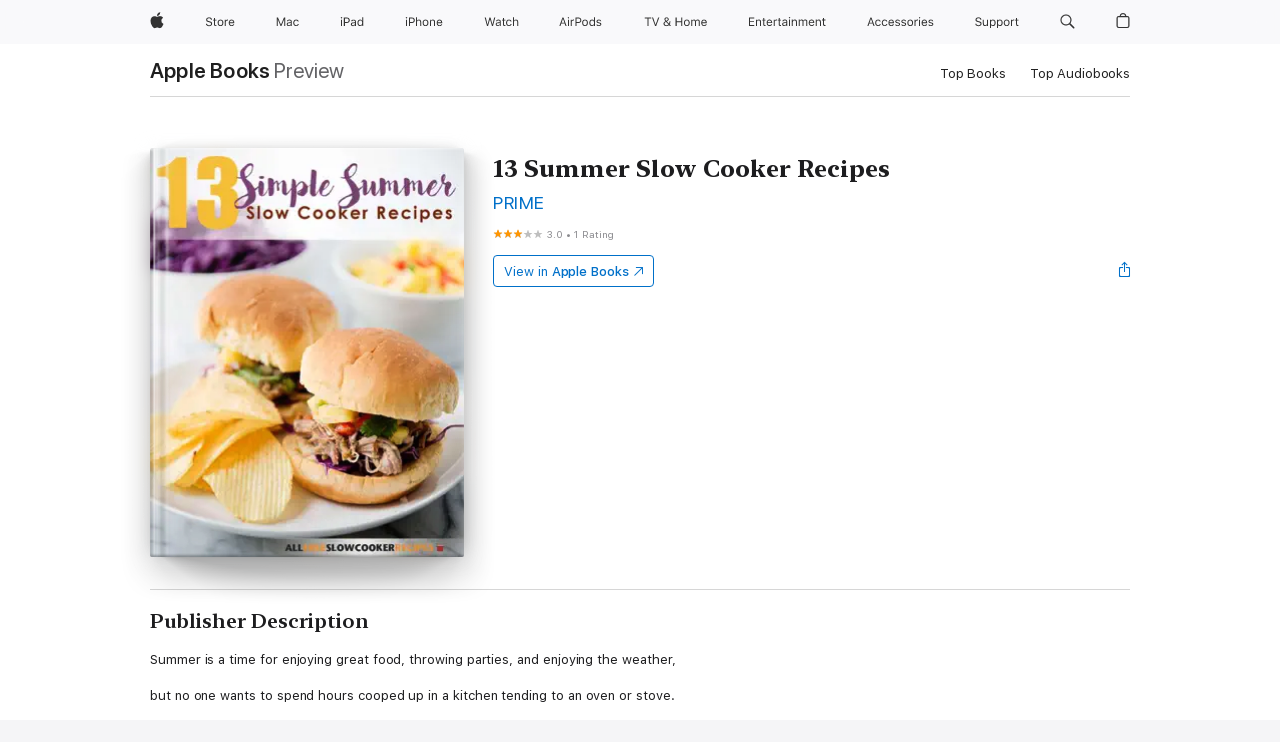

--- FILE ---
content_type: text/html
request_url: https://books.apple.com/ca/book/13-summer-slow-cooker-recipes/id1137994663
body_size: 45368
content:
<!DOCTYPE html><html  dir="ltr" lang="en-CA"><head>
    <meta charset="utf-8">
    <meta http-equiv="X-UA-Compatible" content="IE=edge">
    <meta name="viewport" content="width=device-width, initial-scale=1, viewport-fit=cover">
    <meta name="applicable-device" content="pc,mobile">

    <script id="perfkit">window.initialPageRequestTime = +new Date();</script>
    <link rel="preconnect" href="https://amp-api.books.apple.com" crossorigin="">
<link rel="preconnect" href="https://is1-ssl.mzstatic.com" crossorigin="">
<link rel="preconnect" href="https://is2-ssl.mzstatic.com" crossorigin="">
<link rel="preconnect" href="https://is3-ssl.mzstatic.com" crossorigin="">
<link rel="preconnect" href="https://is4-ssl.mzstatic.com" crossorigin="">
<link rel="preconnect" href="https://is5-ssl.mzstatic.com" crossorigin="">
<link rel="preconnect" href="https://xp.apple.com" crossorigin="">
<link rel="preconnect" href="https://js-cdn.music.apple.com" crossorigin="">
<link rel="preconnect" href="https://www.apple.com" crossorigin="">
    
<meta name="web-experience-app/config/environment" content="%7B%22appVersion%22%3A1%2C%22modulePrefix%22%3A%22web-experience-app%22%2C%22environment%22%3A%22production%22%2C%22rootURL%22%3A%22%2F%22%2C%22locationType%22%3A%22history-hash-router-scroll%22%2C%22historySupportMiddleware%22%3Atrue%2C%22EmberENV%22%3A%7B%22FEATURES%22%3A%7B%7D%2C%22EXTEND_PROTOTYPES%22%3A%7B%22Date%22%3Afalse%7D%2C%22_APPLICATION_TEMPLATE_WRAPPER%22%3Afalse%2C%22_DEFAULT_ASYNC_OBSERVERS%22%3Atrue%2C%22_JQUERY_INTEGRATION%22%3Afalse%2C%22_TEMPLATE_ONLY_GLIMMER_COMPONENTS%22%3Atrue%7D%2C%22APP%22%3A%7B%22PROGRESS_BAR_DELAY%22%3A3000%2C%22CLOCK_INTERVAL%22%3A1000%2C%22LOADING_SPINNER_SPY%22%3Atrue%2C%22BREAKPOINTS%22%3A%7B%22large%22%3A%7B%22min%22%3A1069%2C%22content%22%3A980%7D%2C%22medium%22%3A%7B%22min%22%3A735%2C%22max%22%3A1068%2C%22content%22%3A692%7D%2C%22small%22%3A%7B%22min%22%3A320%2C%22max%22%3A734%2C%22content%22%3A280%7D%7D%2C%22buildVariant%22%3A%22books%22%2C%22name%22%3A%22web-experience-app%22%2C%22version%22%3A%222538.1.0%2B9b5196a1%22%7D%2C%22MEDIA_API%22%3A%7B%22token%22%3A%22eyJhbGciOiJFUzI1NiIsInR5cCI6IkpXVCIsImtpZCI6IkNOM1dVNkVKTzEifQ.eyJpc3MiOiJOVjBTRVdHRlNSIiwiaWF0IjoxNzU4MDcyNDE2LCJleHAiOjE3NjUzMzAwMTYsInJvb3RfaHR0cHNfb3JpZ2luIjpbImFwcGxlLmNvbSJdfQ.Jew48LdCwK5tv08y6CHGvY6TkOXBYhFZ65r2S9UwfdFpPjEbPrAbf_UXm9gyUe5DZq27-4yAVwd872ZMSF7LQw%22%7D%2C%22i18n%22%3A%7B%22defaultLocale%22%3A%22en-gb%22%2C%22useDevLoc%22%3Afalse%2C%22pathToLocales%22%3A%22dist%2Flocales%22%7D%2C%22MEDIA_ARTWORK%22%3A%7B%22BREAKPOINTS%22%3A%7B%22large%22%3A%7B%22min%22%3A1069%2C%22content%22%3A980%7D%2C%22medium%22%3A%7B%22min%22%3A735%2C%22max%22%3A1068%2C%22content%22%3A692%7D%2C%22small%22%3A%7B%22min%22%3A320%2C%22max%22%3A734%2C%22content%22%3A280%7D%7D%7D%2C%22API%22%3A%7B%22BookHost%22%3A%22https%3A%2F%2Famp-api.books.apple.com%22%2C%22obcMetadataBaseUrl%22%3A%22%2Fapi%2Fbooks-metadata%22%2C%22globalElementsPath%22%3A%22%2Fglobal-elements%22%7D%2C%22fastboot%22%3A%7B%22hostWhitelist%22%3A%5B%7B%7D%5D%7D%2C%22ember-short-number%22%3A%7B%22locales%22%3A%5B%22ar-dz%22%2C%22ar-bh%22%2C%22ar-eg%22%2C%22ar-iq%22%2C%22ar-jo%22%2C%22ar-kw%22%2C%22ar-lb%22%2C%22ar-ly%22%2C%22ar-ma%22%2C%22ar-om%22%2C%22ar-qa%22%2C%22ar-sa%22%2C%22ar-sd%22%2C%22ar-sy%22%2C%22ar-tn%22%2C%22ar-ae%22%2C%22ar-ye%22%2C%22he-il%22%2C%22iw-il%22%2C%22ca-es%22%2C%22cs-cz%22%2C%22da-dk%22%2C%22de-ch%22%2C%22de-de%22%2C%22el-gr%22%2C%22en-au%22%2C%22en-ca%22%2C%22en-gb%22%2C%22en-us%22%2C%22es-419%22%2C%22es-es%22%2C%22es-mx%22%2C%22es-xl%22%2C%22et-ee%22%2C%22fi-fi%22%2C%22fr-ca%22%2C%22fr-fr%22%2C%22hi-in%22%2C%22hr-hr%22%2C%22hu-hu%22%2C%22id-id%22%2C%22is-is%22%2C%22it-it%22%2C%22iw-il%22%2C%22ja-jp%22%2C%22ko-kr%22%2C%22lt-lt%22%2C%22lv-lv%22%2C%22ms-my%22%2C%22nl-nl%22%2C%22no-no%22%2C%22no-nb%22%2C%22nb-no%22%2C%22pl-pl%22%2C%22pt-br%22%2C%22pt-pt%22%2C%22ro-ro%22%2C%22ru-ru%22%2C%22sk-sk%22%2C%22sv-se%22%2C%22th-th%22%2C%22tr-tr%22%2C%22uk-ua%22%2C%22vi-vi%22%2C%22vi-vn%22%2C%22zh-cn%22%2C%22zh-hans%22%2C%22zh-hans-cn%22%2C%22zh-hant%22%2C%22zh-hant-hk%22%2C%22zh-hant-tw%22%2C%22zh-hk%22%2C%22zh-tw%22%2C%22ar%22%2C%22ca%22%2C%22cs%22%2C%22da%22%2C%22de%22%2C%22el%22%2C%22en%22%2C%22es%22%2C%22fi%22%2C%22fr%22%2C%22he%22%2C%22hi%22%2C%22hr%22%2C%22hu%22%2C%22id%22%2C%22is%22%2C%22it%22%2C%22ja%22%2C%22ko%22%2C%22lt%22%2C%22lv%22%2C%22ms%22%2C%22nb%22%2C%22nl%22%2C%22no%22%2C%22pl%22%2C%22pt%22%2C%22ro%22%2C%22ru%22%2C%22sk%22%2C%22sv%22%2C%22th%22%2C%22tr%22%2C%22uk%22%2C%22vi%22%2C%22zh%22%5D%7D%2C%22ember-cli-mirage%22%3A%7B%22enabled%22%3Afalse%2C%22usingProxy%22%3Afalse%2C%22useDefaultPassthroughs%22%3Atrue%7D%2C%22BREAKPOINTS%22%3A%7B%22large%22%3A%7B%22min%22%3A1069%2C%22content%22%3A980%7D%2C%22medium%22%3A%7B%22min%22%3A735%2C%22max%22%3A1068%2C%22content%22%3A692%7D%2C%22small%22%3A%7B%22min%22%3A320%2C%22max%22%3A734%2C%22content%22%3A280%7D%7D%2C%22METRICS%22%3A%7B%22variant%22%3A%22web%22%2C%22baseFields%22%3A%7B%22appName%22%3A%22web-experience-app%22%2C%22constraintProfiles%22%3A%5B%22AMPWeb%22%5D%7D%2C%22clickstream%22%3A%7B%22enabled%22%3Atrue%2C%22topic%22%3A%5B%22xp_amp_web_exp%22%5D%2C%22autoTrackClicks%22%3Atrue%7D%2C%22performance%22%3A%7B%22enabled%22%3Atrue%2C%22topic%22%3A%22xp_amp_bookstore_perf%22%7D%7D%2C%22MEDIA_SHELF%22%3A%7B%22GRID_CONFIG%22%3A%7B%22books-brick-row%22%3A%7B%22small%22%3A1%2C%22medium%22%3A2%2C%22large%22%3A3%7D%2C%22story%22%3A%7B%22small%22%3A1%2C%22medium%22%3A2%2C%22large%22%3A3%7D%2C%22small-brick%22%3A%7B%22small%22%3A1%2C%22medium%22%3A2%2C%22large%22%3A3%7D%2C%22editorial-lockup-large%22%3A%7B%22small%22%3A1%2C%22medium%22%3A2%2C%22large%22%3A2%7D%2C%22editorial-lockup-medium%22%3A%7B%22small%22%3A1%2C%22medium%22%3A2%2C%22large%22%3A3%7D%2C%22large-brick%22%3A%7B%22small%22%3A1%2C%22medium%22%3A1%2C%22large%22%3A2%7D%2C%22lockup-small%22%3A%7B%22small%22%3A1%2C%22medium%22%3A2%2C%22large%22%3A3%7D%2C%22lockup-large%22%3A%7B%22small%22%3A1%2C%22medium%22%3A3%2C%22large%22%3A4%7D%2C%22posters%22%3A%7B%22small%22%3A1%2C%22medium%22%3A1%2C%22large%22%3A2%7D%2C%22breakout-large%22%3A%7B%22small%22%3A1%2C%22medium%22%3A1%2C%22large%22%3A1%7D%7D%2C%22BREAKPOINTS%22%3A%7B%22large%22%3A%7B%22min%22%3A1069%2C%22content%22%3A980%7D%2C%22medium%22%3A%7B%22min%22%3A735%2C%22max%22%3A1068%2C%22content%22%3A692%7D%2C%22small%22%3A%7B%22min%22%3A320%2C%22max%22%3A734%2C%22content%22%3A280%7D%7D%7D%2C%22SASSKIT_GENERATOR%22%3A%7B%22VIEWPORT_CONFIG%22%3A%7B%22BREAKPOINTS%22%3A%7B%22large%22%3A%7B%22min%22%3A1069%2C%22content%22%3A980%7D%2C%22medium%22%3A%7B%22min%22%3A735%2C%22max%22%3A1068%2C%22content%22%3A692%7D%2C%22small%22%3A%7B%22min%22%3A320%2C%22max%22%3A734%2C%22content%22%3A280%7D%7D%7D%7D%2C%22features%22%3A%7B%22BUILD_VARIANT_APPS%22%3Afalse%2C%22BUILD_VARIANT_BOOKS%22%3Atrue%2C%22BUILD_VARIANT_FITNESS%22%3Afalse%2C%22BUILD_VARIANT_PODCASTS%22%3Afalse%2C%22BUILD_VARIANT_ITUNES%22%3Afalse%2C%22TV%22%3Afalse%2C%22PODCASTS%22%3Afalse%2C%22BOOKS%22%3Atrue%2C%22APPS%22%3Afalse%2C%22ARTISTS%22%3Afalse%2C%22DEEPLINK_ROUTE%22%3Afalse%2C%22EMBER_DATA%22%3Afalse%2C%22CHARTS%22%3Atrue%2C%22FITNESS%22%3Afalse%2C%22SHARE_UI%22%3Atrue%2C%22SEPARATE_RTL_STYLESHEET%22%3Atrue%7D%2C%22%40amp%2Fember-ui-global-elements%22%3A%7B%22useFooterWithoutRefundLink%22%3Atrue%7D%2C%22ember-cli-content-security-policy%22%3A%7B%22policy%22%3A%22upgrade-insecure-requests%20%3B%20default-src%20'none'%3B%20img-src%20'self'%20https%3A%2F%2F*.apple.com%20https%3A%2F%2F*.mzstatic.com%20data%3A%3B%20style-src%20'self'%20https%3A%2F%2F*.apple.com%20'unsafe-inline'%3B%20font-src%20'self'%20https%3A%2F%2F*.apple.com%3B%20media-src%20'self'%20https%3A%2F%2F*.apple.com%20blob%3A%3B%20connect-src%20'self'%20https%3A%2F%2F*.apple.com%20https%3A%2F%2F*.mzstatic.com%3B%20script-src%20'self'%20https%3A%2F%2F*.apple.com%20'unsafe-eval'%20'sha256-4ywTGAe4rEpoHt8XkjbkdOWklMJ%2F1Py%2Fx6b3%2FaGbtSQ%3D'%3B%20frame-src%20'self'%20https%3A%2F%2F*.apple.com%20itmss%3A%20itms-appss%3A%20itms-bookss%3A%20itms-itunesus%3A%20itms-messagess%3A%20itms-podcasts%3A%20itms-watchs%3A%20macappstores%3A%20musics%3A%20apple-musics%3A%20podcasts%3A%20videos%3A%3B%22%2C%22reportOnly%22%3Afalse%7D%2C%22exportApplicationGlobal%22%3Afalse%7D">
<!-- EMBER_CLI_FASTBOOT_TITLE --><link rel="stylesheet preload" name="fonts" href="//www.apple.com/wss/fonts?families=SF+Pro,v2|SF+Pro+Icons,v1|SF+Pro+Rounded,v1|New+York+Small,v1|New+York+Medium,v1" as="style"><link rel="stylesheet" type="text/css" href="https://www.apple.com/api-www/global-elements/global-header/v1/assets/globalheader.css" data-global-elements-nav-styles>
<link rel="stylesheet" type="text/css" href="/global-elements/2426.0.0/en_CA/ac-global-footer.0d76d6b9735eb9bda53041c778bf31c5.css" data-global-elements-footer-styles>
<meta name="ac-gn-search-suggestions-enabled" content="false"/>
<meta name="globalnav-search-suggestions-enabled" content="false"/>
    <title>
      ‎13 Summer Slow Cooker Recipes by PRIME on Apple Books
    </title>
      <meta name="keywords" content="download, 13 Summer Slow Cooker Recipes, books on iphone, ipad, Mac, Apple Books">

      <meta name="description" content="Summer is a time for enjoying great food, throwing parties, and enjoying the weather,<br />
but no one wants to spend hours cooped up in a kitchen tending to an oven or stove.<br />
Ovens and stoves heat up your kitchen, which is the last thing you want on a hot<br />
summer’s day. Have a slow cooke…">

<!---->
      <link rel="canonical" href="https://books.apple.com/ca/book/13-summer-slow-cooker-recipes/id1137994663">

      <link rel="icon" sizes="48x48" href="https://books.apple.com/assets/images/favicon/favicon-books-48-a8eb8171a8d912ed29d99e7a134953d3.png" type="image/png">

<!---->
<!---->
      <meta name="apple:content_id" content="1137994663">

<!---->
      <script name="schema:book" type="application/ld+json">
        {"@context":"http://schema.org","@type":"Book","additionalType":"Product","author":"PRIME","bookFormat":"EBook","datePublished":"2016-07-26T00:00:00.000Z","description":"Summer is a time for enjoying great food, throwing parties, and enjoying the weather,&lt;br /&gt;\nbut no one wants to spend hours cooped up in a kitchen tending to an oven or stove.&lt;br /&gt;\nOvens and stoves heat up your kitchen, which is the last thing you want on a hot&lt;br /&gt;\nsummer’s day. Have a slow cooke…","genre":["Cooking Methods","Books","Cookbooks, Food &amp; Wine"],"image":"https://is1-ssl.mzstatic.com/image/thumb/Publication60/v4/f9/4a/16/f94a1612-7d7b-5bd2-2087-25bf8193f614/AFSC_13-Summer-Slow-Cooker-Recipes-Marketing-Version-2016.jpg/1200x630wz.png","inLanguage":"en-US","name":"13 Summer Slow Cooker Recipes","numberOfPages":18,"publisher":"Prime Publishing","thumbnailUrl":["https://is1-ssl.mzstatic.com/image/thumb/Publication60/v4/f9/4a/16/f94a1612-7d7b-5bd2-2087-25bf8193f614/AFSC_13-Summer-Slow-Cooker-Recipes-Marketing-Version-2016.jpg/1200x675wz.jpg","https://is1-ssl.mzstatic.com/image/thumb/Publication60/v4/f9/4a/16/f94a1612-7d7b-5bd2-2087-25bf8193f614/AFSC_13-Summer-Slow-Cooker-Recipes-Marketing-Version-2016.jpg/1200x900wz.jpg","https://is1-ssl.mzstatic.com/image/thumb/Publication60/v4/f9/4a/16/f94a1612-7d7b-5bd2-2087-25bf8193f614/AFSC_13-Summer-Slow-Cooker-Recipes-Marketing-Version-2016.jpg/1200x1200wz.jpg"],"offers":{"@type":"Offer","category":"free","price":0,"priceCurrency":"CAD","hasMerchantReturnPolicy":{"@type":"MerchantReturnPolicy","returnPolicyCategory":"https://schema.org/MerchantReturnNotPermitted","merchantReturnDays":0}},"aggregateRating":{"@type":"AggregateRating","ratingValue":3,"reviewCount":1}}
      </script>

        <meta property="al:ios:app_store_id" content="364709193">
        <meta property="al:ios:app_name" content="Apple Books">

        <meta property="og:title" content="‎13 Summer Slow Cooker Recipes">
        <meta property="og:description" content="‎Cookbooks, Food &amp; Wine · 2016">
        <meta property="og:site_name" content="Apple Books">
        <meta property="og:url" content="https://books.apple.com/ca/book/13-summer-slow-cooker-recipes/id1137994663">
        <meta property="og:image" content="https://is1-ssl.mzstatic.com/image/thumb/Publication60/v4/f9/4a/16/f94a1612-7d7b-5bd2-2087-25bf8193f614/AFSC_13-Summer-Slow-Cooker-Recipes-Marketing-Version-2016.jpg/1200x630wz.png">
        <meta property="og:image:alt" content="13 Summer Slow Cooker Recipes by PRIME on Apple Books">
        <meta property="og:image:type" content="image/png">
        <meta property="og:image:width" content="1200">
        <meta property="og:image:height" content="630">
        <meta property="og:image:secure_url" content="https://is1-ssl.mzstatic.com/image/thumb/Publication60/v4/f9/4a/16/f94a1612-7d7b-5bd2-2087-25bf8193f614/AFSC_13-Summer-Slow-Cooker-Recipes-Marketing-Version-2016.jpg/1200x630wz.png">
        <meta property="og:type" content="book">
        <meta property="og:locale" content="en_CA">

        <meta name="twitter:title" content="‎13 Summer Slow Cooker Recipes">
        <meta name="twitter:description" content="‎Cookbooks, Food &amp; Wine · 2016">
        <meta name="twitter:site" content="@AppleBooks">
        <meta name="twitter:card" content="summary_large_image">
        <meta name="twitter:image" content="https://is1-ssl.mzstatic.com/image/thumb/Publication60/v4/f9/4a/16/f94a1612-7d7b-5bd2-2087-25bf8193f614/AFSC_13-Summer-Slow-Cooker-Recipes-Marketing-Version-2016.jpg/1200x600wz.png">
        <meta name="twitter:image:alt" content="13 Summer Slow Cooker Recipes by PRIME on Apple Books">

<!---->
    <meta name="version" content="2538.1.0">
    <!-- @@HEAD@@ -->
    <script src="https://js-cdn.music.apple.com/musickit/v2/amp/musickit.js?t=1758072448354"></script>

    <link integrity="" rel="stylesheet" href="/assets/web-experience-app-real-f1ca40148188f63f7dd2cd7d4d6d7e05.css" data-rtl="/assets/web-experience-rtl-app-dc89d135bf4a79beed79bacafc906bdf.css">

    
  </head>
  <body class="no-js no-touch globalnav-scrim">
    <script type="x/boundary" id="fastboot-body-start"></script><div id="globalheader"><aside id="globalmessage-segment" lang="en-CA" dir="ltr" class="globalmessage-segment"><ul data-strings="{&quot;view&quot;:&quot;{%STOREFRONT%} Store Home&quot;,&quot;segments&quot;:{&quot;eduInd&quot;:&quot;Education Store Home&quot;,&quot;other&quot;:&quot;Store Home&quot;},&quot;exit&quot;:&quot;Exit&quot;}" class="globalmessage-segment-content"></ul></aside><nav id="globalnav" lang="en-CA" dir="ltr" aria-label="Global" data-analytics-element-engagement-start="globalnav:onFlyoutOpen" data-analytics-element-engagement-end="globalnav:onFlyoutClose" data-store-api="https://www.apple.com/[storefront]/shop/bag/status" data-analytics-activitymap-region-id="global nav" data-analytics-region="global nav" class="globalnav no-js   "><div class="globalnav-content"><div class="globalnav-item globalnav-menuback"><button aria-label="Main menu" class="globalnav-menuback-button"><span class="globalnav-chevron-icon"><svg height="48" viewbox="0 0 9 48" width="9" xmlns="http://www.w3.org/2000/svg"><path d="m1.5618 24.0621 6.5581-6.4238c.2368-.2319.2407-.6118.0088-.8486-.2324-.2373-.6123-.2407-.8486-.0088l-7 6.8569c-.1157.1138-.1807.2695-.1802.4316.001.1621.0674.3174.1846.4297l7 6.7241c.1162.1118.2661.1675.4155.1675.1577 0 .3149-.062.4326-.1846.2295-.2388.2222-.6187-.0171-.8481z"/></svg></span></button></div><ul id="globalnav-list" class="globalnav-list"><li data-analytics-element-engagement="globalnav hover - apple" class="
				globalnav-item
				globalnav-item-apple
				
				
			"><a href="https://www.apple.com/ca/" data-globalnav-item-name="apple" data-analytics-title="apple home" aria-label="Apple" class="globalnav-link globalnav-link-apple"><span class="globalnav-image-regular globalnav-link-image"><svg height="44" viewbox="0 0 14 44" width="14" xmlns="http://www.w3.org/2000/svg"><path d="m13.0729 17.6825a3.61 3.61 0 0 0 -1.7248 3.0365 3.5132 3.5132 0 0 0 2.1379 3.2223 8.394 8.394 0 0 1 -1.0948 2.2618c-.6816.9812-1.3943 1.9623-2.4787 1.9623s-1.3633-.63-2.613-.63c-1.2187 0-1.6525.6507-2.644.6507s-1.6834-.9089-2.4787-2.0243a9.7842 9.7842 0 0 1 -1.6628-5.2776c0-3.0984 2.014-4.7405 3.9969-4.7405 1.0535 0 1.9314.6919 2.5924.6919.63 0 1.6112-.7333 2.8092-.7333a3.7579 3.7579 0 0 1 3.1604 1.5802zm-3.7284-2.8918a3.5615 3.5615 0 0 0 .8469-2.22 1.5353 1.5353 0 0 0 -.031-.32 3.5686 3.5686 0 0 0 -2.3445 1.2084 3.4629 3.4629 0 0 0 -.8779 2.1585 1.419 1.419 0 0 0 .031.2892 1.19 1.19 0 0 0 .2169.0207 3.0935 3.0935 0 0 0 2.1586-1.1368z"/></svg></span><span class="globalnav-image-compact globalnav-link-image"><svg height="48" viewbox="0 0 17 48" width="17" xmlns="http://www.w3.org/2000/svg"><path d="m15.5752 19.0792a4.2055 4.2055 0 0 0 -2.01 3.5376 4.0931 4.0931 0 0 0 2.4908 3.7542 9.7779 9.7779 0 0 1 -1.2755 2.6351c-.7941 1.1431-1.6244 2.2862-2.8878 2.2862s-1.5883-.734-3.0443-.734c-1.42 0-1.9252.7581-3.08.7581s-1.9611-1.0589-2.8876-2.3584a11.3987 11.3987 0 0 1 -1.9373-6.1487c0-3.61 2.3464-5.523 4.6566-5.523 1.2274 0 2.25.8062 3.02.8062.734 0 1.8771-.8543 3.2729-.8543a4.3778 4.3778 0 0 1 3.6822 1.841zm-6.8586-2.0456a1.3865 1.3865 0 0 1 -.2527-.024 1.6557 1.6557 0 0 1 -.0361-.337 4.0341 4.0341 0 0 1 1.0228-2.5148 4.1571 4.1571 0 0 1 2.7314-1.4078 1.7815 1.7815 0 0 1 .0361.373 4.1487 4.1487 0 0 1 -.9867 2.587 3.6039 3.6039 0 0 1 -2.5148 1.3236z"/></svg></span><span class="globalnav-link-text">Apple</span></a></li><li data-topnav-flyout-item="menu" data-topnav-flyout-label="Menu" role="none" class="globalnav-item globalnav-menu"><div data-topnav-flyout="menu" class="globalnav-flyout"><div class="globalnav-menu-list"><div data-analytics-element-engagement="globalnav hover - store" class="
				globalnav-item
				globalnav-item-store
				globalnav-item-menu
				
			"><ul role="none" class="globalnav-submenu-trigger-group"><li class="globalnav-submenu-trigger-item"><a href="https://www.apple.com/ca/shop/goto/store" data-globalnav-item-name="store" data-topnav-flyout-trigger-compact data-analytics-title="store" data-analytics-element-engagement="hover - store" aria-label="Store" class="globalnav-link globalnav-submenu-trigger-link globalnav-link-store"><span class="globalnav-link-text-container"><span class="globalnav-image-regular globalnav-link-image"><svg height="44" viewbox="0 0 30 44" width="30" xmlns="http://www.w3.org/2000/svg"><path d="m26.5679 20.4629c1.002 0 1.67.738 1.693 1.857h-3.48c.076-1.119.779-1.857 1.787-1.857zm2.754 2.672v-.387c0-1.963-1.037-3.176-2.742-3.176-1.735 0-2.848 1.289-2.848 3.276 0 1.998 1.096 3.263 2.848 3.263 1.383 0 2.367-.668 2.66-1.746h-1.008c-.264.557-.814.856-1.629.856-1.072 0-1.769-.791-1.822-2.039v-.047zm-9.547-3.451h.96v.937h.094c.188-.615.914-1.049 1.752-1.049.164 0 .375.012.504.03v1.007c-.082-.023-.445-.058-.644-.058-.961 0-1.659 1.098-1.659 1.535v3.914h-1.007zm-4.27 5.519c-1.195 0-1.869-.867-1.869-2.361 0-1.5.674-2.361 1.869-2.361 1.196 0 1.87.861 1.87 2.361 0 1.494-.674 2.361-1.87 2.361zm0-5.631c-1.798 0-2.912 1.237-2.912 3.27 0 2.027 1.114 3.269 2.912 3.269 1.799 0 2.913-1.242 2.913-3.269 0-2.033-1.114-3.27-2.913-3.27zm-5.478-1.475v1.635h1.407v.843h-1.407v3.575c0 .744.282 1.06.938 1.06.182 0 .281-.006.469-.023v.849c-.199.035-.393.059-.592.059-1.301 0-1.822-.481-1.822-1.688v-3.832h-1.02v-.843h1.02v-1.635zm-8.103 5.694c.129.885.973 1.447 2.174 1.447 1.137 0 1.975-.615 1.975-1.453 0-.72-.527-1.177-1.693-1.47l-1.084-.282c-1.53-.386-2.192-1.078-2.192-2.279 0-1.436 1.201-2.408 2.988-2.408 1.635 0 2.854.972 2.942 2.338h-1.061c-.146-.867-.861-1.383-1.916-1.383-1.125 0-1.869.562-1.869 1.418 0 .662.463 1.043 1.629 1.342l.885.234c1.752.439 2.455 1.119 2.455 2.361 0 1.553-1.225 2.543-3.158 2.543-1.793 0-3.03-.949-3.141-2.408z"/></svg></span><span class="globalnav-link-text">Store</span></span></a></li></ul></div><div data-analytics-element-engagement="globalnav hover - mac" class="
				globalnav-item
				globalnav-item-mac
				globalnav-item-menu
				
			"><ul role="none" class="globalnav-submenu-trigger-group"><li class="globalnav-submenu-trigger-item"><a href="https://www.apple.com/ca/mac/" data-globalnav-item-name="mac" data-topnav-flyout-trigger-compact data-analytics-title="mac" data-analytics-element-engagement="hover - mac" aria-label="Mac" class="globalnav-link globalnav-submenu-trigger-link globalnav-link-mac"><span class="globalnav-link-text-container"><span class="globalnav-image-regular globalnav-link-image"><svg height="44" viewbox="0 0 23 44" width="23" xmlns="http://www.w3.org/2000/svg"><path d="m8.1558 25.9987v-6.457h-.0703l-2.666 6.457h-.8907l-2.666-6.457h-.0703v6.457h-.9844v-8.4551h1.2246l2.8945 7.0547h.0938l2.8945-7.0547h1.2246v8.4551zm2.5166-1.7696c0-1.1309.832-1.7812 2.3027-1.8691l1.8223-.1113v-.5742c0-.7793-.4863-1.207-1.4297-1.207-.7559 0-1.2832.2871-1.4238.7852h-1.0195c.1348-1.0137 1.1309-1.6816 2.4785-1.6816 1.541 0 2.4023.791 2.4023 2.1035v4.3242h-.9609v-.9318h-.0938c-.4102.6738-1.1016 1.043-1.9453 1.043-1.2246 0-2.1328-.7266-2.1328-1.8809zm4.125-.5859v-.5801l-1.6992.1113c-.9609.0645-1.3828.3984-1.3828 1.0312 0 .6445.5449 1.0195 1.2773 1.0195 1.0371.0001 1.8047-.6796 1.8047-1.5819zm6.958-2.0273c-.1641-.627-.7207-1.1367-1.6289-1.1367-1.1367 0-1.8516.9082-1.8516 2.3379 0 1.459.7266 2.3848 1.8516 2.3848.8496 0 1.4414-.3926 1.6289-1.1074h1.0195c-.1816 1.1602-1.125 2.0156-2.6426 2.0156-1.7695 0-2.9004-1.2832-2.9004-3.293 0-1.9688 1.125-3.2461 2.8945-3.2461 1.5352 0 2.4727.9199 2.6484 2.0449z"/></svg></span><span class="globalnav-link-text">Mac</span></span></a></li></ul></div><div data-analytics-element-engagement="globalnav hover - ipad" class="
				globalnav-item
				globalnav-item-ipad
				globalnav-item-menu
				
			"><ul role="none" class="globalnav-submenu-trigger-group"><li class="globalnav-submenu-trigger-item"><a href="https://www.apple.com/ca/ipad/" data-globalnav-item-name="ipad" data-topnav-flyout-trigger-compact data-analytics-title="ipad" data-analytics-element-engagement="hover - ipad" aria-label="iPad" class="globalnav-link globalnav-submenu-trigger-link globalnav-link-ipad"><span class="globalnav-link-text-container"><span class="globalnav-image-regular globalnav-link-image"><svg height="44" viewbox="0 0 24 44" width="24" xmlns="http://www.w3.org/2000/svg"><path d="m14.9575 23.7002c0 .902-.768 1.582-1.805 1.582-.732 0-1.277-.375-1.277-1.02 0-.632.422-.966 1.383-1.031l1.699-.111zm-1.395-4.072c-1.347 0-2.343.668-2.478 1.681h1.019c.141-.498.668-.785 1.424-.785.944 0 1.43.428 1.43 1.207v.574l-1.822.112c-1.471.088-2.303.738-2.303 1.869 0 1.154.908 1.881 2.133 1.881.844 0 1.535-.369 1.945-1.043h.094v.931h.961v-4.324c0-1.312-.862-2.103-2.403-2.103zm6.769 5.575c-1.155 0-1.846-.885-1.846-2.361 0-1.471.697-2.362 1.846-2.362 1.142 0 1.857.914 1.857 2.362 0 1.459-.709 2.361-1.857 2.361zm1.834-8.027v3.503h-.088c-.358-.691-1.102-1.107-1.981-1.107-1.605 0-2.654 1.289-2.654 3.27 0 1.986 1.037 3.269 2.654 3.269.873 0 1.623-.416 2.022-1.119h.093v1.008h.961v-8.824zm-15.394 4.869h-1.863v-3.563h1.863c1.225 0 1.899.639 1.899 1.799 0 1.119-.697 1.764-1.899 1.764zm.276-4.5h-3.194v8.455h1.055v-3.018h2.127c1.588 0 2.719-1.119 2.719-2.701 0-1.611-1.108-2.736-2.707-2.736zm-6.064 8.454h1.008v-6.316h-1.008zm-.199-8.237c0-.387.316-.704.703-.704s.703.317.703.704c0 .386-.316.703-.703.703s-.703-.317-.703-.703z"/></svg></span><span class="globalnav-link-text">iPad</span></span></a></li></ul></div><div data-analytics-element-engagement="globalnav hover - iphone" class="
				globalnav-item
				globalnav-item-iphone
				globalnav-item-menu
				
			"><ul role="none" class="globalnav-submenu-trigger-group"><li class="globalnav-submenu-trigger-item"><a href="https://www.apple.com/ca/iphone/" data-globalnav-item-name="iphone" data-topnav-flyout-trigger-compact data-analytics-title="iphone" data-analytics-element-engagement="hover - iphone" aria-label="iPhone" class="globalnav-link globalnav-submenu-trigger-link globalnav-link-iphone"><span class="globalnav-link-text-container"><span class="globalnav-image-regular globalnav-link-image"><svg height="44" viewbox="0 0 38 44" width="38" xmlns="http://www.w3.org/2000/svg"><path d="m32.7129 22.3203h3.48c-.023-1.119-.691-1.857-1.693-1.857-1.008 0-1.711.738-1.787 1.857zm4.459 2.045c-.293 1.078-1.277 1.746-2.66 1.746-1.752 0-2.848-1.266-2.848-3.264 0-1.986 1.113-3.275 2.848-3.275 1.705 0 2.742 1.213 2.742 3.176v.386h-4.541v.047c.053 1.248.75 2.039 1.822 2.039.815 0 1.366-.298 1.629-.855zm-12.282-4.682h.961v.996h.094c.316-.697.932-1.107 1.898-1.107 1.418 0 2.209.838 2.209 2.338v4.09h-1.007v-3.844c0-1.137-.481-1.676-1.489-1.676s-1.658.674-1.658 1.781v3.739h-1.008zm-2.499 3.158c0-1.5-.674-2.361-1.869-2.361-1.196 0-1.87.861-1.87 2.361 0 1.495.674 2.362 1.87 2.362 1.195 0 1.869-.867 1.869-2.362zm-4.782 0c0-2.033 1.114-3.269 2.913-3.269 1.798 0 2.912 1.236 2.912 3.269 0 2.028-1.114 3.27-2.912 3.27-1.799 0-2.913-1.242-2.913-3.27zm-6.636-5.666h1.008v3.504h.093c.317-.697.979-1.107 1.946-1.107 1.336 0 2.179.855 2.179 2.338v4.09h-1.007v-3.844c0-1.119-.504-1.676-1.459-1.676-1.131 0-1.752.715-1.752 1.781v3.739h-1.008zm-6.015 4.87h1.863c1.202 0 1.899-.645 1.899-1.764 0-1.16-.674-1.799-1.899-1.799h-1.863zm2.139-4.5c1.599 0 2.707 1.125 2.707 2.736 0 1.582-1.131 2.701-2.719 2.701h-2.127v3.018h-1.055v-8.455zm-6.114 8.454h1.008v-6.316h-1.008zm-.2-8.238c0-.386.317-.703.703-.703.387 0 .704.317.704.703 0 .387-.317.704-.704.704-.386 0-.703-.317-.703-.704z"/></svg></span><span class="globalnav-link-text">iPhone</span></span></a></li></ul></div><div data-analytics-element-engagement="globalnav hover - watch" class="
				globalnav-item
				globalnav-item-watch
				globalnav-item-menu
				
			"><ul role="none" class="globalnav-submenu-trigger-group"><li class="globalnav-submenu-trigger-item"><a href="https://www.apple.com/ca/watch/" data-globalnav-item-name="watch" data-topnav-flyout-trigger-compact data-analytics-title="watch" data-analytics-element-engagement="hover - watch" aria-label="Watch" class="globalnav-link globalnav-submenu-trigger-link globalnav-link-watch"><span class="globalnav-link-text-container"><span class="globalnav-image-regular globalnav-link-image"><svg height="44" viewbox="0 0 35 44" width="35" xmlns="http://www.w3.org/2000/svg"><path d="m28.9819 17.1758h1.008v3.504h.094c.316-.697.978-1.108 1.945-1.108 1.336 0 2.18.856 2.18 2.338v4.09h-1.008v-3.844c0-1.119-.504-1.675-1.459-1.675-1.131 0-1.752.715-1.752 1.781v3.738h-1.008zm-2.42 4.441c-.164-.627-.721-1.136-1.629-1.136-1.137 0-1.852.908-1.852 2.338 0 1.459.727 2.384 1.852 2.384.849 0 1.441-.392 1.629-1.107h1.019c-.182 1.16-1.125 2.016-2.642 2.016-1.77 0-2.901-1.284-2.901-3.293 0-1.969 1.125-3.247 2.895-3.247 1.535 0 2.472.92 2.648 2.045zm-6.533-3.568v1.635h1.407v.844h-1.407v3.574c0 .744.282 1.06.938 1.06.182 0 .281-.006.469-.023v.85c-.2.035-.393.058-.592.058-1.301 0-1.822-.48-1.822-1.687v-3.832h-1.02v-.844h1.02v-1.635zm-4.2 5.596v-.58l-1.699.111c-.961.064-1.383.398-1.383 1.031 0 .645.545 1.02 1.277 1.02 1.038 0 1.805-.68 1.805-1.582zm-4.125.586c0-1.131.832-1.782 2.303-1.869l1.822-.112v-.574c0-.779-.486-1.207-1.43-1.207-.755 0-1.283.287-1.423.785h-1.02c.135-1.014 1.131-1.682 2.479-1.682 1.541 0 2.402.792 2.402 2.104v4.324h-.961v-.931h-.094c-.41.673-1.101 1.043-1.945 1.043-1.225 0-2.133-.727-2.133-1.881zm-7.684 1.769h-.996l-2.303-8.455h1.101l1.682 6.873h.07l1.893-6.873h1.066l1.893 6.873h.07l1.682-6.873h1.101l-2.302 8.455h-.996l-1.946-6.674h-.07z"/></svg></span><span class="globalnav-link-text">Watch</span></span></a></li></ul></div><div data-analytics-element-engagement="globalnav hover - airpods" class="
				globalnav-item
				globalnav-item-airpods
				globalnav-item-menu
				
			"><ul role="none" class="globalnav-submenu-trigger-group"><li class="globalnav-submenu-trigger-item"><a href="https://www.apple.com/ca/airpods/" data-globalnav-item-name="airpods" data-topnav-flyout-trigger-compact data-analytics-title="airpods" data-analytics-element-engagement="hover - airpods" aria-label="AirPods" class="globalnav-link globalnav-submenu-trigger-link globalnav-link-airpods"><span class="globalnav-link-text-container"><span class="globalnav-image-regular globalnav-link-image"><svg height="44" viewbox="0 0 43 44" width="43" xmlns="http://www.w3.org/2000/svg"><path d="m11.7153 19.6836h.961v.937h.094c.187-.615.914-1.048 1.752-1.048.164 0 .375.011.504.029v1.008c-.082-.024-.446-.059-.645-.059-.961 0-1.658.645-1.658 1.535v3.914h-1.008zm28.135-.111c1.324 0 2.244.656 2.379 1.693h-.996c-.135-.504-.627-.838-1.389-.838-.75 0-1.336.381-1.336.943 0 .434.352.704 1.096.885l.973.235c1.189.287 1.763.802 1.763 1.711 0 1.13-1.095 1.91-2.531 1.91-1.406 0-2.373-.674-2.484-1.723h1.037c.17.533.674.873 1.482.873.85 0 1.459-.404 1.459-.984 0-.434-.328-.727-1.002-.891l-1.084-.264c-1.183-.287-1.722-.796-1.722-1.71 0-1.049 1.013-1.84 2.355-1.84zm-6.665 5.631c-1.155 0-1.846-.885-1.846-2.362 0-1.471.697-2.361 1.846-2.361 1.142 0 1.857.914 1.857 2.361 0 1.459-.709 2.362-1.857 2.362zm1.834-8.028v3.504h-.088c-.358-.691-1.102-1.107-1.981-1.107-1.605 0-2.654 1.289-2.654 3.269 0 1.987 1.037 3.27 2.654 3.27.873 0 1.623-.416 2.022-1.119h.094v1.007h.961v-8.824zm-9.001 8.028c-1.195 0-1.869-.868-1.869-2.362 0-1.5.674-2.361 1.869-2.361 1.196 0 1.869.861 1.869 2.361 0 1.494-.673 2.362-1.869 2.362zm0-5.631c-1.799 0-2.912 1.236-2.912 3.269 0 2.028 1.113 3.27 2.912 3.27s2.912-1.242 2.912-3.27c0-2.033-1.113-3.269-2.912-3.269zm-17.071 6.427h1.008v-6.316h-1.008zm-.199-8.238c0-.387.317-.703.703-.703.387 0 .703.316.703.703s-.316.703-.703.703c-.386 0-.703-.316-.703-.703zm-6.137 4.922 1.324-3.773h.093l1.325 3.773zm1.892-5.139h-1.043l-3.117 8.455h1.107l.85-2.42h3.363l.85 2.42h1.107zm14.868 4.5h-1.864v-3.562h1.864c1.224 0 1.898.639 1.898 1.799 0 1.119-.697 1.763-1.898 1.763zm.275-4.5h-3.193v8.455h1.054v-3.017h2.127c1.588 0 2.719-1.119 2.719-2.701 0-1.612-1.107-2.737-2.707-2.737z"/></svg></span><span class="globalnav-link-text">AirPods</span></span></a></li></ul></div><div data-analytics-element-engagement="globalnav hover - tv-home" class="
				globalnav-item
				globalnav-item-tv-home
				globalnav-item-menu
				
			"><ul role="none" class="globalnav-submenu-trigger-group"><li class="globalnav-submenu-trigger-item"><a href="https://www.apple.com/ca/tv-home/" data-globalnav-item-name="tv-home" data-topnav-flyout-trigger-compact data-analytics-title="tv &amp; home" data-analytics-element-engagement="hover - tv &amp; home" aria-label="TV and Home" class="globalnav-link globalnav-submenu-trigger-link globalnav-link-tv-home"><span class="globalnav-link-text-container"><span class="globalnav-image-regular globalnav-link-image"><svg height="44" viewbox="0 0 65 44" width="65" xmlns="http://www.w3.org/2000/svg"><path d="m4.3755 26v-7.5059h-2.7246v-.9492h6.5039v.9492h-2.7246v7.5059zm7.7314 0-3.1172-8.4551h1.1074l2.4844 7.0898h.0938l2.4844-7.0898h1.1074l-3.1172 8.4551zm13.981-.8438c-.7207.6328-1.7109 1.002-2.7363 1.002-1.6816 0-2.8594-.9961-2.8594-2.4141 0-1.002.5449-1.7637 1.6758-2.3613.0762-.0352.2344-.1172.3281-.1641-.7793-.8203-1.0605-1.3652-1.0605-1.9805 0-1.084.9199-1.8926 2.1562-1.8926 1.248 0 2.1562.7969 2.1562 1.9043 0 .8672-.5215 1.5-1.8281 2.1855l2.1152 2.2734c.2637-.5273.3984-1.2188.3984-2.2734v-.1465h.9844v.1523c0 1.3125-.2344 2.2676-.6973 2.9824l1.4708 1.5764h-1.3242zm-4.541-1.4824c0 .9492.7676 1.5938 1.8984 1.5938.7676 0 1.5586-.3047 2.0215-.791l-2.3906-2.6133c-.0645.0234-.2168.0996-.2988.1406-.8145.4219-1.2305 1.0078-1.2305 1.6699zm3.2109-4.3886c0-.6562-.4746-1.1016-1.1602-1.1016-.6738 0-1.1543.457-1.1543 1.1133 0 .4688.2402.8789.9082 1.541 1.0313-.5274 1.4063-.9492 1.4063-1.5527zm13.5176 6.7148v-3.8496h-4.6406v3.8496h-1.0547v-8.4551h1.0547v3.6562h4.6406v-3.6562h1.0547v8.4551zm2.6455-3.1582c0-2.0332 1.1133-3.2695 2.9121-3.2695s2.9121 1.2363 2.9121 3.2695c0 2.0273-1.1133 3.2695-2.9121 3.2695s-2.9121-1.2422-2.9121-3.2695zm4.7812 0c0-1.5-.6738-2.3613-1.8691-2.3613s-1.8691.8613-1.8691 2.3613c0 1.4941.6738 2.3613 1.8691 2.3613s1.8691-.8672 1.8691-2.3613zm2.5054-3.1582h.9609v.9961h.0938c.2871-.7031.9199-1.1074 1.7637-1.1074.8555 0 1.4531.4512 1.7461 1.1074h.0938c.3398-.668 1.0605-1.1074 1.9336-1.1074 1.2891 0 2.0098.7383 2.0098 2.0625v4.3652h-1.0078v-4.1309c0-.9316-.4395-1.3887-1.3301-1.3887-.8789 0-1.4648.6562-1.4648 1.459v4.0606h-1.0078v-4.2891c0-.75-.5215-1.2305-1.3184-1.2305-.8262 0-1.4648.7148-1.4648 1.6055v3.9141h-1.0078v-6.3164zm15.5127 4.6816c-.293 1.0781-1.2773 1.7461-2.6602 1.7461-1.752 0-2.8477-1.2656-2.8477-3.2637 0-1.9863 1.1133-3.2754 2.8477-3.2754 1.7051 0 2.7422 1.2129 2.7422 3.1758v.3867h-4.541v.0469c.0527 1.248.75 2.0391 1.8223 2.0391.8145 0 1.3652-.2988 1.6289-.8555zm-4.459-2.0449h3.4805c-.0234-1.1191-.6914-1.8574-1.6934-1.8574-1.0078 0-1.7109.7383-1.7871 1.8574z"/></svg></span><span class="globalnav-link-text">TV &amp; Home</span></span></a></li></ul></div><div data-analytics-element-engagement="globalnav hover - entertainment" class="
				globalnav-item
				globalnav-item-entertainment
				globalnav-item-menu
				
			"><ul role="none" class="globalnav-submenu-trigger-group"><li class="globalnav-submenu-trigger-item"><a href="https://www.apple.com/ca/entertainment/" data-globalnav-item-name="entertainment" data-topnav-flyout-trigger-compact data-analytics-title="entertainment" data-analytics-element-engagement="hover - entertainment" aria-label="Entertainment" class="globalnav-link globalnav-submenu-trigger-link globalnav-link-entertainment"><span class="globalnav-link-text-container"><span class="globalnav-image-regular globalnav-link-image"><svg xmlns="http://www.w3.org/2000/svg" viewbox="0 0 77 44" width="77" height="44"><path d="m0 17.4863h5.2383v.9492h-4.1836v2.7129h3.9668v.9375h-3.9668v2.9062h4.1836v.9492h-5.2383zm6.8994 2.1387h1.0195v.9492h.0938c.3164-.668.9082-1.0605 1.8398-1.0605 1.418 0 2.209.8379 2.209 2.3379v4.0898h-1.0195v-3.8438c0-1.1367-.4688-1.6816-1.4766-1.6816s-1.6465.6797-1.6465 1.7871v3.7383h-1.0195zm7.2803 4.6758v-3.832h-.9961v-.8438h.9961v-1.6348h1.0547v1.6348h1.3828v.8438h-1.3828v3.5742c0 .7441.2578 1.043.9141 1.043.1816 0 .2812-.0059.4688-.0234v.8672c-.1992.0352-.3926.0586-.5918.0586-1.3009-.0001-1.8458-.4806-1.8458-1.6876zm3.4365-1.4942v-.0059c0-1.9512 1.1133-3.2871 2.8301-3.2871s2.7598 1.2773 2.7598 3.1641v.3984h-4.5469c.0293 1.3066.75 2.0684 1.875 2.0684.8555 0 1.3828-.4043 1.5527-.7852l.0234-.0527h1.0195l-.0117.0469c-.2168.8555-1.1191 1.6992-2.6074 1.6992-1.8046 0-2.8945-1.2656-2.8945-3.2461zm1.0606-.5449h3.4922c-.1055-1.248-.7969-1.8398-1.7285-1.8398-.9376 0-1.6524.6386-1.7637 1.8398zm5.9912-2.6367h1.0195v.9375h.0938c.2402-.6621.832-1.0488 1.6875-1.0488.1934 0 .4102.0234.5098.041v.9902c-.2109-.0352-.4043-.0586-.627-.0586-.9727 0-1.6641.6152-1.6641 1.541v3.9141h-1.0195zm4.9658 4.6758v-3.832h-.9961v-.8438h.9961v-1.6348h1.0547v1.6348h1.3828v.8438h-1.3828v3.5742c0 .7441.2578 1.043.9141 1.043.1816 0 .2812-.0059.4688-.0234v.8672c-.1992.0352-.3926.0586-.5918.0586-1.3009-.0001-1.8458-.4806-1.8458-1.6876zm3.4658-.1231v-.0117c0-1.125.832-1.7754 2.3027-1.8633l1.8105-.1113v-.5742c0-.7793-.4746-1.2012-1.418-1.2012-.7559 0-1.2539.2812-1.418.7734l-.0059.0176h-1.0195l.0059-.0352c.1641-.9902 1.125-1.6582 2.4727-1.6582 1.541 0 2.4023.791 2.4023 2.1035v4.3242h-1.0195v-.9316h-.0938c-.3984.6738-1.0605 1.043-1.9102 1.043-1.201 0-2.1092-.7265-2.1092-1.875zm2.3203.9903c1.0371 0 1.793-.6797 1.793-1.582v-.5742l-1.6875.1055c-.9609.0586-1.3828.3984-1.3828 1.0254v.0117c0 .6386.5449 1.0136 1.2773 1.0136zm4.3926-7.4649c0-.3867.3164-.7031.7031-.7031s.7031.3164.7031.7031-.3164.7031-.7031.7031-.7031-.3164-.7031-.7031zm.1875 1.9219h1.0195v6.3164h-1.0195zm2.8213 0h1.0195v.9492h.0938c.3164-.668.9082-1.0605 1.8398-1.0605 1.418 0 2.209.8379 2.209 2.3379v4.0898h-1.0195v-3.8438c0-1.1367-.4688-1.6816-1.4766-1.6816s-1.6465.6797-1.6465 1.7871v3.7383h-1.0195zm6.8818 0h1.0195v.9609h.0938c.2812-.6797.8789-1.0723 1.7051-1.0723.8555 0 1.4531.4512 1.7461 1.1074h.0938c.3398-.668 1.0605-1.1074 1.9336-1.1074 1.2891 0 2.0098.7383 2.0098 2.0625v4.3652h-1.0195v-4.1309c0-.9316-.4277-1.3945-1.3184-1.3945-.8789 0-1.459.6621-1.459 1.4648v4.0605h-1.0195v-4.2891c0-.75-.5156-1.2363-1.3125-1.2363-.8262 0-1.4531.7207-1.4531 1.6113v3.9141h-1.0195v-6.3162zm10.0049 3.1816v-.0059c0-1.9512 1.1133-3.2871 2.8301-3.2871s2.7598 1.2773 2.7598 3.1641v.3984h-4.5469c.0293 1.3066.75 2.0684 1.875 2.0684.8555 0 1.3828-.4043 1.5527-.7852l.0234-.0527h1.0195l-.0116.0469c-.2168.8555-1.1191 1.6992-2.6074 1.6992-1.8047 0-2.8946-1.2656-2.8946-3.2461zm1.0606-.5449h3.4922c-.1055-1.248-.7969-1.8398-1.7285-1.8398-.9376 0-1.6524.6386-1.7637 1.8398zm5.9912-2.6367h1.0195v.9492h.0938c.3164-.668.9082-1.0605 1.8398-1.0605 1.418 0 2.209.8379 2.209 2.3379v4.0898h-1.0195v-3.8438c0-1.1367-.4688-1.6816-1.4766-1.6816s-1.6465.6797-1.6465 1.7871v3.7383h-1.0195zm7.2802 4.6758v-3.832h-.9961v-.8438h.9961v-1.6348h1.0547v1.6348h1.3828v.8438h-1.3828v3.5742c0 .7441.2578 1.043.9141 1.043.1816 0 .2812-.0059.4688-.0234v.8672c-.1992.0352-.3926.0586-.5918.0586-1.3008-.0001-1.8458-.4806-1.8458-1.6876z"/></svg></span><span class="globalnav-link-text">Entertainment</span></span></a></li></ul></div><div data-analytics-element-engagement="globalnav hover - accessories" class="
				globalnav-item
				globalnav-item-accessories
				globalnav-item-menu
				
			"><ul role="none" class="globalnav-submenu-trigger-group"><li class="globalnav-submenu-trigger-item"><a href="https://www.apple.com/ca/shop/goto/buy_accessories" data-globalnav-item-name="accessories" data-topnav-flyout-trigger-compact data-analytics-title="accessories" data-analytics-element-engagement="hover - accessories" aria-label="Accessories" class="globalnav-link globalnav-submenu-trigger-link globalnav-link-accessories"><span class="globalnav-link-text-container"><span class="globalnav-image-regular globalnav-link-image"><svg height="44" viewbox="0 0 67 44" width="67" xmlns="http://www.w3.org/2000/svg"><path d="m5.6603 23.5715h-3.3633l-.8496 2.4199h-1.1074l3.1172-8.4551h1.043l3.1172 8.4551h-1.1075zm-3.0527-.8965h2.7422l-1.3242-3.7734h-.0938zm10.0986-1.0664c-.1641-.627-.7207-1.1367-1.6289-1.1367-1.1367 0-1.8516.9082-1.8516 2.3379 0 1.459.7266 2.3848 1.8516 2.3848.8496 0 1.4414-.3926 1.6289-1.1074h1.0195c-.1816 1.1602-1.125 2.0156-2.6426 2.0156-1.7695 0-2.9004-1.2832-2.9004-3.293 0-1.9688 1.125-3.2461 2.8945-3.2461 1.5352 0 2.4727.9199 2.6484 2.0449zm6.5947 0c-.1641-.627-.7207-1.1367-1.6289-1.1367-1.1367 0-1.8516.9082-1.8516 2.3379 0 1.459.7266 2.3848 1.8516 2.3848.8496 0 1.4414-.3926 1.6289-1.1074h1.0195c-.1816 1.1602-1.125 2.0156-2.6426 2.0156-1.7695 0-2.9004-1.2832-2.9004-3.293 0-1.9688 1.125-3.2461 2.8945-3.2461 1.5352 0 2.4727.9199 2.6484 2.0449zm7.5796 2.748c-.293 1.0781-1.2773 1.7461-2.6602 1.7461-1.752 0-2.8477-1.2656-2.8477-3.2637 0-1.9863 1.1133-3.2754 2.8477-3.2754 1.7051 0 2.7422 1.2129 2.7422 3.1758v.3867h-4.541v.0469c.0527 1.248.75 2.0391 1.8223 2.0391.8145 0 1.3652-.2988 1.6289-.8555zm-4.459-2.0449h3.4805c-.0234-1.1191-.6914-1.8574-1.6934-1.8574-1.0078 0-1.7109.7383-1.7871 1.8574zm8.212-2.748c1.3242 0 2.2441.6562 2.3789 1.6934h-.9961c-.1348-.5039-.627-.8379-1.3887-.8379-.75 0-1.3359.3809-1.3359.9434 0 .4336.3516.7031 1.0957.8848l.9727.2344c1.1895.2871 1.7637.8027 1.7637 1.7109 0 1.1309-1.0957 1.9102-2.5312 1.9102-1.4062 0-2.373-.6738-2.4844-1.7227h1.0371c.1699.5332.6738.873 1.4824.873.8496 0 1.459-.4043 1.459-.9844 0-.4336-.3281-.7266-1.002-.8906l-1.084-.2637c-1.1836-.2871-1.7227-.7969-1.7227-1.7109 0-1.0489 1.0137-1.8399 2.3555-1.8399zm6.0439 0c1.3242 0 2.2441.6562 2.3789 1.6934h-.9961c-.1348-.5039-.627-.8379-1.3887-.8379-.75 0-1.3359.3809-1.3359.9434 0 .4336.3516.7031 1.0957.8848l.9727.2344c1.1895.2871 1.7637.8027 1.7637 1.7109 0 1.1309-1.0957 1.9102-2.5312 1.9102-1.4062 0-2.373-.6738-2.4844-1.7227h1.0371c.1699.5332.6738.873 1.4824.873.8496 0 1.459-.4043 1.459-.9844 0-.4336-.3281-.7266-1.002-.8906l-1.084-.2637c-1.1836-.2871-1.7227-.7969-1.7227-1.7109 0-1.0489 1.0137-1.8399 2.3555-1.8399zm3.6357 3.2695c0-2.0332 1.1133-3.2695 2.9121-3.2695s2.9121 1.2363 2.9121 3.2695c0 2.0273-1.1133 3.2695-2.9121 3.2695s-2.9121-1.2422-2.9121-3.2695zm4.7813 0c0-1.5-.6738-2.3613-1.8691-2.3613s-1.8691.8613-1.8691 2.3613c0 1.4941.6738 2.3613 1.8691 2.3613s1.8691-.8672 1.8691-2.3613zm2.5054-3.1582h.9609v.9375h.0938c.1875-.6152.9141-1.0488 1.752-1.0488.1641 0 .375.0117.5039.0293v1.0078c-.082-.0234-.4453-.0586-.6445-.0586-.9609 0-1.6582.6445-1.6582 1.5352v3.9141h-1.0078v-6.3165zm4.2744-1.9219c0-.3867.3164-.7031.7031-.7031s.7031.3164.7031.7031-.3164.7031-.7031.7031-.7031-.3164-.7031-.7031zm.1992 1.9219h1.0078v6.3164h-1.0078zm8.001 4.6816c-.293 1.0781-1.2773 1.7461-2.6602 1.7461-1.752 0-2.8477-1.2656-2.8477-3.2637 0-1.9863 1.1133-3.2754 2.8477-3.2754 1.7051 0 2.7422 1.2129 2.7422 3.1758v.3867h-4.541v.0469c.0527 1.248.75 2.0391 1.8223 2.0391.8145 0 1.3652-.2988 1.6289-.8555zm-4.459-2.0449h3.4805c-.0234-1.1191-.6914-1.8574-1.6934-1.8574-1.0078 0-1.7109.7383-1.7871 1.8574zm8.2119-2.748c1.3242 0 2.2441.6562 2.3789 1.6934h-.9961c-.1348-.5039-.627-.8379-1.3887-.8379-.75 0-1.3359.3809-1.3359.9434 0 .4336.3516.7031 1.0957.8848l.9727.2344c1.1895.2871 1.7637.8027 1.7637 1.7109 0 1.1309-1.0957 1.9102-2.5312 1.9102-1.4062 0-2.373-.6738-2.4844-1.7227h1.0371c.1699.5332.6738.873 1.4824.873.8496 0 1.459-.4043 1.459-.9844 0-.4336-.3281-.7266-1.002-.8906l-1.084-.2637c-1.1836-.2871-1.7227-.7969-1.7227-1.7109 0-1.0489 1.0137-1.8399 2.3555-1.8399z"/></svg></span><span class="globalnav-link-text">Accessories</span></span></a></li></ul></div><div data-analytics-element-engagement="globalnav hover - support" class="
				globalnav-item
				globalnav-item-support
				globalnav-item-menu
				
			"><ul role="none" class="globalnav-submenu-trigger-group"><li class="globalnav-submenu-trigger-item"><a href="https://support.apple.com/en-ca/?cid=gn-ols-home-hp-tab" data-globalnav-item-name="support" data-topnav-flyout-trigger-compact data-analytics-title="support" data-analytics-element-engagement="hover - support" data-analytics-exit-link="true" aria-label="Support" class="globalnav-link globalnav-submenu-trigger-link globalnav-link-support"><span class="globalnav-link-text-container"><span class="globalnav-image-regular globalnav-link-image"><svg height="44" viewbox="0 0 44 44" width="44" xmlns="http://www.w3.org/2000/svg"><path d="m42.1206 18.0337v1.635h1.406v.844h-1.406v3.574c0 .744.281 1.06.937 1.06.182 0 .282-.006.469-.023v.849c-.199.036-.392.059-.592.059-1.3 0-1.822-.48-1.822-1.687v-3.832h-1.019v-.844h1.019v-1.635zm-6.131 1.635h.961v.937h.093c.188-.615.914-1.049 1.752-1.049.164 0 .375.012.504.03v1.008c-.082-.024-.445-.059-.644-.059-.961 0-1.659.644-1.659 1.535v3.914h-1.007zm-2.463 3.158c0-1.5-.674-2.361-1.869-2.361s-1.869.861-1.869 2.361c0 1.494.674 2.361 1.869 2.361s1.869-.867 1.869-2.361zm-4.781 0c0-2.033 1.113-3.27 2.912-3.27s2.912 1.237 2.912 3.27c0 2.027-1.113 3.27-2.912 3.27s-2.912-1.243-2.912-3.27zm-2.108 0c0-1.477-.692-2.361-1.846-2.361-1.143 0-1.863.908-1.863 2.361 0 1.447.72 2.361 1.857 2.361 1.16 0 1.852-.884 1.852-2.361zm1.043 0c0 1.975-1.049 3.27-2.655 3.27-.902 0-1.629-.393-1.974-1.061h-.094v3.059h-1.008v-8.426h.961v1.054h.094c.404-.726 1.16-1.166 2.021-1.166 1.612 0 2.655 1.284 2.655 3.27zm-8.048 0c0-1.477-.691-2.361-1.845-2.361-1.143 0-1.864.908-1.864 2.361 0 1.447.721 2.361 1.858 2.361 1.16 0 1.851-.884 1.851-2.361zm1.043 0c0 1.975-1.049 3.27-2.654 3.27-.902 0-1.629-.393-1.975-1.061h-.093v3.059h-1.008v-8.426h.961v1.054h.093c.405-.726 1.161-1.166 2.022-1.166 1.611 0 2.654 1.284 2.654 3.27zm-7.645 3.158h-.961v-.99h-.094c-.316.703-.99 1.102-1.957 1.102-1.418 0-2.156-.844-2.156-2.338v-4.09h1.008v3.844c0 1.136.422 1.664 1.43 1.664 1.113 0 1.722-.663 1.722-1.77v-3.738h1.008zm-11.69-2.209c.129.885.972 1.447 2.174 1.447 1.136 0 1.974-.615 1.974-1.453 0-.72-.527-1.177-1.693-1.47l-1.084-.282c-1.529-.386-2.192-1.078-2.192-2.279 0-1.435 1.202-2.408 2.989-2.408 1.634 0 2.853.973 2.941 2.338h-1.06c-.147-.867-.862-1.383-1.916-1.383-1.125 0-1.87.562-1.87 1.418 0 .662.463 1.043 1.629 1.342l.885.234c1.752.44 2.455 1.119 2.455 2.361 0 1.553-1.224 2.543-3.158 2.543-1.793 0-3.029-.949-3.141-2.408z"/></svg></span><span class="globalnav-link-text">Support</span></span></a></li></ul></div></div></div></li><li data-topnav-flyout-label="Search apple.com" data-analytics-title="open - search field" class="globalnav-item globalnav-search"><a role="button" id="globalnav-menubutton-link-search" href="https://www.apple.com/ca/search" data-topnav-flyout-trigger-regular data-topnav-flyout-trigger-compact aria-label="Search apple.com" data-analytics-title="open - search field" class="globalnav-link globalnav-link-search"><span class="globalnav-image-regular"><svg xmlns="http://www.w3.org/2000/svg" width="15px" height="44px" viewbox="0 0 15 44">
<path d="M14.298,27.202l-3.87-3.87c0.701-0.929,1.122-2.081,1.122-3.332c0-3.06-2.489-5.55-5.55-5.55c-3.06,0-5.55,2.49-5.55,5.55 c0,3.061,2.49,5.55,5.55,5.55c1.251,0,2.403-0.421,3.332-1.122l3.87,3.87c0.151,0.151,0.35,0.228,0.548,0.228 s0.396-0.076,0.548-0.228C14.601,27.995,14.601,27.505,14.298,27.202z M1.55,20c0-2.454,1.997-4.45,4.45-4.45 c2.454,0,4.45,1.997,4.45,4.45S8.454,24.45,6,24.45C3.546,24.45,1.55,22.454,1.55,20z"/>
</svg>
</span><span class="globalnav-image-compact"><svg height="48" viewbox="0 0 17 48" width="17" xmlns="http://www.w3.org/2000/svg"><path d="m16.2294 29.9556-4.1755-4.0821a6.4711 6.4711 0 1 0 -1.2839 1.2625l4.2005 4.1066a.9.9 0 1 0 1.2588-1.287zm-14.5294-8.0017a5.2455 5.2455 0 1 1 5.2455 5.2527 5.2549 5.2549 0 0 1 -5.2455-5.2527z"/></svg></span></a><div id="globalnav-submenu-search" aria-labelledby="globalnav-menubutton-link-search" class="globalnav-flyout globalnav-submenu"><div class="globalnav-flyout-scroll-container"><div class="globalnav-flyout-content globalnav-submenu-content"><form action="https://www.apple.com/ca/search" method="get" class="globalnav-searchfield"><div class="globalnav-searchfield-wrapper"><input placeholder="Search apple.com" aria-label="Search apple.com" autocorrect="off" autocapitalize="off" autocomplete="off" class="globalnav-searchfield-input"><input id="globalnav-searchfield-src" type="hidden" name="src" value><input type="hidden" name="type" value><input type="hidden" name="page" value><input type="hidden" name="locale" value><button aria-label="Clear search" tabindex="-1" type="button" class="globalnav-searchfield-reset"><span class="globalnav-image-regular"><svg height="14" viewbox="0 0 14 14" width="14" xmlns="http://www.w3.org/2000/svg"><path d="m7 .0339a6.9661 6.9661 0 1 0 6.9661 6.9661 6.9661 6.9661 0 0 0 -6.9661-6.9661zm2.798 8.9867a.55.55 0 0 1 -.778.7774l-2.02-2.02-2.02 2.02a.55.55 0 0 1 -.7784-.7774l2.0206-2.0206-2.0204-2.02a.55.55 0 0 1 .7782-.7778l2.02 2.02 2.02-2.02a.55.55 0 0 1 .778.7778l-2.0203 2.02z"/></svg></span><span class="globalnav-image-compact"><svg height="16" viewbox="0 0 16 16" width="16" xmlns="http://www.w3.org/2000/svg"><path d="m0 8a8.0474 8.0474 0 0 1 7.9922-8 8.0609 8.0609 0 0 1 8.0078 8 8.0541 8.0541 0 0 1 -8 8 8.0541 8.0541 0 0 1 -8-8zm5.6549 3.2863 2.3373-2.353 2.3451 2.353a.6935.6935 0 0 0 .4627.1961.6662.6662 0 0 0 .6667-.6667.6777.6777 0 0 0 -.1961-.4706l-2.3451-2.3373 2.3529-2.3607a.5943.5943 0 0 0 .1961-.4549.66.66 0 0 0 -.6667-.6589.6142.6142 0 0 0 -.447.1961l-2.3686 2.3606-2.353-2.3527a.6152.6152 0 0 0 -.447-.1883.6529.6529 0 0 0 -.6667.651.6264.6264 0 0 0 .1961.4549l2.3451 2.3529-2.3451 2.353a.61.61 0 0 0 -.1961.4549.6661.6661 0 0 0 .6667.6667.6589.6589 0 0 0 .4627-.1961z"/></svg></span></button><button aria-label="Submit search" tabindex="-1" aria-hidden="true" type="submit" class="globalnav-searchfield-submit"><span class="globalnav-image-regular"><svg height="32" viewbox="0 0 30 32" width="30" xmlns="http://www.w3.org/2000/svg"><path d="m23.3291 23.3066-4.35-4.35c-.0105-.0105-.0247-.0136-.0355-.0235a6.8714 6.8714 0 1 0 -1.5736 1.4969c.0214.0256.03.0575.0542.0815l4.35 4.35a1.1 1.1 0 1 0 1.5557-1.5547zm-15.4507-8.582a5.6031 5.6031 0 1 1 5.603 5.61 5.613 5.613 0 0 1 -5.603-5.61z"/></svg></span><span class="globalnav-image-compact"><svg width="38" height="40" viewbox="0 0 38 40" xmlns="http://www.w3.org/2000/svg"><path d="m28.6724 27.8633-5.07-5.07c-.0095-.0095-.0224-.0122-.032-.0213a7.9967 7.9967 0 1 0 -1.8711 1.7625c.0254.03.0357.0681.0642.0967l5.07 5.07a1.3 1.3 0 0 0 1.8389-1.8379zm-18.0035-10.0033a6.5447 6.5447 0 1 1 6.545 6.5449 6.5518 6.5518 0 0 1 -6.545-6.5449z"/></svg></span></button></div><div role="status" aria-live="polite" data-topnav-searchresults-label="total results" class="globalnav-searchresults-count"></div></form><div class="globalnav-searchresults"></div></div></div></div></li><li id="globalnav-bag" data-analytics-region="bag" class="globalnav-item globalnav-bag"><div class="globalnav-bag-wrapper"><a role="button" id="globalnav-menubutton-link-bag" href="https://www.apple.com/ca/shop/goto/bag" aria-label="Shopping Bag" data-globalnav-item-name="bag" data-topnav-flyout-trigger-regular data-topnav-flyout-trigger-compact data-analytics-title="open - bag" class="globalnav-link globalnav-link-bag"><span class="globalnav-image-regular"><svg height="44" viewbox="0 0 14 44" width="14" xmlns="http://www.w3.org/2000/svg"><path d="m11.3535 16.0283h-1.0205a3.4229 3.4229 0 0 0 -3.333-2.9648 3.4229 3.4229 0 0 0 -3.333 2.9648h-1.02a2.1184 2.1184 0 0 0 -2.117 2.1162v7.7155a2.1186 2.1186 0 0 0 2.1162 2.1167h8.707a2.1186 2.1186 0 0 0 2.1168-2.1167v-7.7155a2.1184 2.1184 0 0 0 -2.1165-2.1162zm-4.3535-1.8652a2.3169 2.3169 0 0 1 2.2222 1.8652h-4.4444a2.3169 2.3169 0 0 1 2.2222-1.8652zm5.37 11.6969a1.0182 1.0182 0 0 1 -1.0166 1.0171h-8.7069a1.0182 1.0182 0 0 1 -1.0165-1.0171v-7.7155a1.0178 1.0178 0 0 1 1.0166-1.0166h8.707a1.0178 1.0178 0 0 1 1.0164 1.0166z"/></svg></span><span class="globalnav-image-compact"><svg height="48" viewbox="0 0 17 48" width="17" xmlns="http://www.w3.org/2000/svg"><path d="m13.4575 16.9268h-1.1353a3.8394 3.8394 0 0 0 -7.6444 0h-1.1353a2.6032 2.6032 0 0 0 -2.6 2.6v8.9232a2.6032 2.6032 0 0 0 2.6 2.6h9.915a2.6032 2.6032 0 0 0 2.6-2.6v-8.9231a2.6032 2.6032 0 0 0 -2.6-2.6001zm-4.9575-2.2768a2.658 2.658 0 0 1 2.6221 2.2764h-5.2442a2.658 2.658 0 0 1 2.6221-2.2764zm6.3574 13.8a1.4014 1.4014 0 0 1 -1.4 1.4h-9.9149a1.4014 1.4014 0 0 1 -1.4-1.4v-8.9231a1.4014 1.4014 0 0 1 1.4-1.4h9.915a1.4014 1.4014 0 0 1 1.4 1.4z"/></svg></span></a><span aria-hidden="true" data-analytics-title="open - bag" class="globalnav-bag-badge"><span class="globalnav-bag-badge-separator"></span><span class="globalnav-bag-badge-number">0</span><span class="globalnav-bag-badge-unit">+</span></span></div><div id="globalnav-submenu-bag" aria-labelledby="globalnav-menubutton-link-bag" class="globalnav-flyout globalnav-submenu"><div class="globalnav-flyout-scroll-container"><div class="globalnav-flyout-content globalnav-submenu-content"></div></div></div></li></ul><div class="globalnav-menutrigger"><button id="globalnav-menutrigger-button" aria-controls="globalnav-list" aria-label="Menu" data-topnav-menu-label-open="Menu" data-topnav-menu-label-close="Close" data-topnav-flyout-trigger-compact="menu" class="globalnav-menutrigger-button"><svg width="18" height="18" viewbox="0 0 18 18"><polyline id="globalnav-menutrigger-bread-bottom" fill="none" stroke="currentColor" stroke-width="1.2" stroke-linecap="round" stroke-linejoin="round" points="2 12, 16 12" class="globalnav-menutrigger-bread globalnav-menutrigger-bread-bottom"><animate id="globalnav-anim-menutrigger-bread-bottom-open" attributename="points" keytimes="0;0.5;1" dur="0.24s" begin="indefinite" fill="freeze" calcmode="spline" keysplines="0.42, 0, 1, 1;0, 0, 0.58, 1" values=" 2 12, 16 12; 2 9, 16 9; 3.5 15, 15 3.5"/><animate id="globalnav-anim-menutrigger-bread-bottom-close" attributename="points" keytimes="0;0.5;1" dur="0.24s" begin="indefinite" fill="freeze" calcmode="spline" keysplines="0.42, 0, 1, 1;0, 0, 0.58, 1" values=" 3.5 15, 15 3.5; 2 9, 16 9; 2 12, 16 12"/></polyline><polyline id="globalnav-menutrigger-bread-top" fill="none" stroke="currentColor" stroke-width="1.2" stroke-linecap="round" stroke-linejoin="round" points="2 5, 16 5" class="globalnav-menutrigger-bread globalnav-menutrigger-bread-top"><animate id="globalnav-anim-menutrigger-bread-top-open" attributename="points" keytimes="0;0.5;1" dur="0.24s" begin="indefinite" fill="freeze" calcmode="spline" keysplines="0.42, 0, 1, 1;0, 0, 0.58, 1" values=" 2 5, 16 5; 2 9, 16 9; 3.5 3.5, 15 15"/><animate id="globalnav-anim-menutrigger-bread-top-close" attributename="points" keytimes="0;0.5;1" dur="0.24s" begin="indefinite" fill="freeze" calcmode="spline" keysplines="0.42, 0, 1, 1;0, 0, 0.58, 1" values=" 3.5 3.5, 15 15; 2 9, 16 9; 2 5, 16 5"/></polyline></svg></button></div></div></nav><div id="globalnav-curtain" class="globalnav-curtain"></div><div id="globalnav-placeholder" class="globalnav-placeholder"></div></div><script id="__ACGH_DATA__" type="application/json">{"props":{"globalNavData":{"locale":"en_CA","ariaLabel":"Global","analyticsAttributes":[{"name":"data-analytics-activitymap-region-id","value":"global nav"},{"name":"data-analytics-region","value":"global nav"}],"links":[{"id":"fbb788107ce45b704ac02e7a3faefc37efa3a3db98f07e02606d947f0f821f2a","name":"apple","text":"Apple","url":"/ca/","ariaLabel":"Apple","submenuAriaLabel":"Apple menu","images":[{"name":"regular","assetInline":"<svg height=\"44\" viewBox=\"0 0 14 44\" width=\"14\" xmlns=\"http://www.w3.org/2000/svg\"><path d=\"m13.0729 17.6825a3.61 3.61 0 0 0 -1.7248 3.0365 3.5132 3.5132 0 0 0 2.1379 3.2223 8.394 8.394 0 0 1 -1.0948 2.2618c-.6816.9812-1.3943 1.9623-2.4787 1.9623s-1.3633-.63-2.613-.63c-1.2187 0-1.6525.6507-2.644.6507s-1.6834-.9089-2.4787-2.0243a9.7842 9.7842 0 0 1 -1.6628-5.2776c0-3.0984 2.014-4.7405 3.9969-4.7405 1.0535 0 1.9314.6919 2.5924.6919.63 0 1.6112-.7333 2.8092-.7333a3.7579 3.7579 0 0 1 3.1604 1.5802zm-3.7284-2.8918a3.5615 3.5615 0 0 0 .8469-2.22 1.5353 1.5353 0 0 0 -.031-.32 3.5686 3.5686 0 0 0 -2.3445 1.2084 3.4629 3.4629 0 0 0 -.8779 2.1585 1.419 1.419 0 0 0 .031.2892 1.19 1.19 0 0 0 .2169.0207 3.0935 3.0935 0 0 0 2.1586-1.1368z\"/></svg>"},{"name":"compact","assetInline":"<svg height=\"48\" viewBox=\"0 0 17 48\" width=\"17\" xmlns=\"http://www.w3.org/2000/svg\"><path d=\"m15.5752 19.0792a4.2055 4.2055 0 0 0 -2.01 3.5376 4.0931 4.0931 0 0 0 2.4908 3.7542 9.7779 9.7779 0 0 1 -1.2755 2.6351c-.7941 1.1431-1.6244 2.2862-2.8878 2.2862s-1.5883-.734-3.0443-.734c-1.42 0-1.9252.7581-3.08.7581s-1.9611-1.0589-2.8876-2.3584a11.3987 11.3987 0 0 1 -1.9373-6.1487c0-3.61 2.3464-5.523 4.6566-5.523 1.2274 0 2.25.8062 3.02.8062.734 0 1.8771-.8543 3.2729-.8543a4.3778 4.3778 0 0 1 3.6822 1.841zm-6.8586-2.0456a1.3865 1.3865 0 0 1 -.2527-.024 1.6557 1.6557 0 0 1 -.0361-.337 4.0341 4.0341 0 0 1 1.0228-2.5148 4.1571 4.1571 0 0 1 2.7314-1.4078 1.7815 1.7815 0 0 1 .0361.373 4.1487 4.1487 0 0 1 -.9867 2.587 3.6039 3.6039 0 0 1 -2.5148 1.3236z\"/></svg>"}],"analyticsAttributes":[{"name":"data-analytics-title","value":"apple home"}]},{"id":"c1eae9e0ae69be38b72da210253d76b32e4b7fd6afc3d0ad338f47351dc394a2","name":"store","text":"Store","url":"/ca/shop/goto/store","ariaLabel":"Store","submenuAriaLabel":"Store menu","images":[{"name":"regular","assetInline":"<svg height=\"44\" viewBox=\"0 0 30 44\" width=\"30\" xmlns=\"http://www.w3.org/2000/svg\"><path d=\"m26.5679 20.4629c1.002 0 1.67.738 1.693 1.857h-3.48c.076-1.119.779-1.857 1.787-1.857zm2.754 2.672v-.387c0-1.963-1.037-3.176-2.742-3.176-1.735 0-2.848 1.289-2.848 3.276 0 1.998 1.096 3.263 2.848 3.263 1.383 0 2.367-.668 2.66-1.746h-1.008c-.264.557-.814.856-1.629.856-1.072 0-1.769-.791-1.822-2.039v-.047zm-9.547-3.451h.96v.937h.094c.188-.615.914-1.049 1.752-1.049.164 0 .375.012.504.03v1.007c-.082-.023-.445-.058-.644-.058-.961 0-1.659 1.098-1.659 1.535v3.914h-1.007zm-4.27 5.519c-1.195 0-1.869-.867-1.869-2.361 0-1.5.674-2.361 1.869-2.361 1.196 0 1.87.861 1.87 2.361 0 1.494-.674 2.361-1.87 2.361zm0-5.631c-1.798 0-2.912 1.237-2.912 3.27 0 2.027 1.114 3.269 2.912 3.269 1.799 0 2.913-1.242 2.913-3.269 0-2.033-1.114-3.27-2.913-3.27zm-5.478-1.475v1.635h1.407v.843h-1.407v3.575c0 .744.282 1.06.938 1.06.182 0 .281-.006.469-.023v.849c-.199.035-.393.059-.592.059-1.301 0-1.822-.481-1.822-1.688v-3.832h-1.02v-.843h1.02v-1.635zm-8.103 5.694c.129.885.973 1.447 2.174 1.447 1.137 0 1.975-.615 1.975-1.453 0-.72-.527-1.177-1.693-1.47l-1.084-.282c-1.53-.386-2.192-1.078-2.192-2.279 0-1.436 1.201-2.408 2.988-2.408 1.635 0 2.854.972 2.942 2.338h-1.061c-.146-.867-.861-1.383-1.916-1.383-1.125 0-1.869.562-1.869 1.418 0 .662.463 1.043 1.629 1.342l.885.234c1.752.439 2.455 1.119 2.455 2.361 0 1.553-1.225 2.543-3.158 2.543-1.793 0-3.03-.949-3.141-2.408z\"/></svg>"}],"analyticsAttributes":[{"name":"data-analytics-title","value":"store"},{"name":"data-analytics-element-engagement","value":"hover - store"}]},{"id":"87a92e84f82e56438b0e68f4fd89a1f0b02bea9e3f305d8d15d1e50db0fed486","name":"mac","text":"Mac","url":"/ca/mac/","ariaLabel":"Mac","submenuAriaLabel":"Mac menu","images":[{"name":"regular","assetInline":"<svg height=\"44\" viewBox=\"0 0 23 44\" width=\"23\" xmlns=\"http://www.w3.org/2000/svg\"><path d=\"m8.1558 25.9987v-6.457h-.0703l-2.666 6.457h-.8907l-2.666-6.457h-.0703v6.457h-.9844v-8.4551h1.2246l2.8945 7.0547h.0938l2.8945-7.0547h1.2246v8.4551zm2.5166-1.7696c0-1.1309.832-1.7812 2.3027-1.8691l1.8223-.1113v-.5742c0-.7793-.4863-1.207-1.4297-1.207-.7559 0-1.2832.2871-1.4238.7852h-1.0195c.1348-1.0137 1.1309-1.6816 2.4785-1.6816 1.541 0 2.4023.791 2.4023 2.1035v4.3242h-.9609v-.9318h-.0938c-.4102.6738-1.1016 1.043-1.9453 1.043-1.2246 0-2.1328-.7266-2.1328-1.8809zm4.125-.5859v-.5801l-1.6992.1113c-.9609.0645-1.3828.3984-1.3828 1.0312 0 .6445.5449 1.0195 1.2773 1.0195 1.0371.0001 1.8047-.6796 1.8047-1.5819zm6.958-2.0273c-.1641-.627-.7207-1.1367-1.6289-1.1367-1.1367 0-1.8516.9082-1.8516 2.3379 0 1.459.7266 2.3848 1.8516 2.3848.8496 0 1.4414-.3926 1.6289-1.1074h1.0195c-.1816 1.1602-1.125 2.0156-2.6426 2.0156-1.7695 0-2.9004-1.2832-2.9004-3.293 0-1.9688 1.125-3.2461 2.8945-3.2461 1.5352 0 2.4727.9199 2.6484 2.0449z\"/></svg>"}],"analyticsAttributes":[{"name":"data-analytics-title","value":"mac"},{"name":"data-analytics-element-engagement","value":"hover - mac"}]},{"id":"825cc4e25067b19becd2e80dc33884422fa4af1146a855639994cc6ddbb0f365","name":"ipad","text":"iPad","url":"/ca/ipad/","ariaLabel":"iPad","submenuAriaLabel":"iPad menu","images":[{"name":"regular","assetInline":"<svg height=\"44\" viewBox=\"0 0 24 44\" width=\"24\" xmlns=\"http://www.w3.org/2000/svg\"><path d=\"m14.9575 23.7002c0 .902-.768 1.582-1.805 1.582-.732 0-1.277-.375-1.277-1.02 0-.632.422-.966 1.383-1.031l1.699-.111zm-1.395-4.072c-1.347 0-2.343.668-2.478 1.681h1.019c.141-.498.668-.785 1.424-.785.944 0 1.43.428 1.43 1.207v.574l-1.822.112c-1.471.088-2.303.738-2.303 1.869 0 1.154.908 1.881 2.133 1.881.844 0 1.535-.369 1.945-1.043h.094v.931h.961v-4.324c0-1.312-.862-2.103-2.403-2.103zm6.769 5.575c-1.155 0-1.846-.885-1.846-2.361 0-1.471.697-2.362 1.846-2.362 1.142 0 1.857.914 1.857 2.362 0 1.459-.709 2.361-1.857 2.361zm1.834-8.027v3.503h-.088c-.358-.691-1.102-1.107-1.981-1.107-1.605 0-2.654 1.289-2.654 3.27 0 1.986 1.037 3.269 2.654 3.269.873 0 1.623-.416 2.022-1.119h.093v1.008h.961v-8.824zm-15.394 4.869h-1.863v-3.563h1.863c1.225 0 1.899.639 1.899 1.799 0 1.119-.697 1.764-1.899 1.764zm.276-4.5h-3.194v8.455h1.055v-3.018h2.127c1.588 0 2.719-1.119 2.719-2.701 0-1.611-1.108-2.736-2.707-2.736zm-6.064 8.454h1.008v-6.316h-1.008zm-.199-8.237c0-.387.316-.704.703-.704s.703.317.703.704c0 .386-.316.703-.703.703s-.703-.317-.703-.703z\"/></svg>"}],"analyticsAttributes":[{"name":"data-analytics-title","value":"ipad"},{"name":"data-analytics-element-engagement","value":"hover - ipad"}]},{"id":"99dd4c051d569c79998c1dd3b145985c85fede904fa335491225669d6eb94d9b","name":"iphone","text":"iPhone","url":"/ca/iphone/","ariaLabel":"iPhone","submenuAriaLabel":"iPhone menu","images":[{"name":"regular","assetInline":"<svg height=\"44\" viewBox=\"0 0 38 44\" width=\"38\" xmlns=\"http://www.w3.org/2000/svg\"><path d=\"m32.7129 22.3203h3.48c-.023-1.119-.691-1.857-1.693-1.857-1.008 0-1.711.738-1.787 1.857zm4.459 2.045c-.293 1.078-1.277 1.746-2.66 1.746-1.752 0-2.848-1.266-2.848-3.264 0-1.986 1.113-3.275 2.848-3.275 1.705 0 2.742 1.213 2.742 3.176v.386h-4.541v.047c.053 1.248.75 2.039 1.822 2.039.815 0 1.366-.298 1.629-.855zm-12.282-4.682h.961v.996h.094c.316-.697.932-1.107 1.898-1.107 1.418 0 2.209.838 2.209 2.338v4.09h-1.007v-3.844c0-1.137-.481-1.676-1.489-1.676s-1.658.674-1.658 1.781v3.739h-1.008zm-2.499 3.158c0-1.5-.674-2.361-1.869-2.361-1.196 0-1.87.861-1.87 2.361 0 1.495.674 2.362 1.87 2.362 1.195 0 1.869-.867 1.869-2.362zm-4.782 0c0-2.033 1.114-3.269 2.913-3.269 1.798 0 2.912 1.236 2.912 3.269 0 2.028-1.114 3.27-2.912 3.27-1.799 0-2.913-1.242-2.913-3.27zm-6.636-5.666h1.008v3.504h.093c.317-.697.979-1.107 1.946-1.107 1.336 0 2.179.855 2.179 2.338v4.09h-1.007v-3.844c0-1.119-.504-1.676-1.459-1.676-1.131 0-1.752.715-1.752 1.781v3.739h-1.008zm-6.015 4.87h1.863c1.202 0 1.899-.645 1.899-1.764 0-1.16-.674-1.799-1.899-1.799h-1.863zm2.139-4.5c1.599 0 2.707 1.125 2.707 2.736 0 1.582-1.131 2.701-2.719 2.701h-2.127v3.018h-1.055v-8.455zm-6.114 8.454h1.008v-6.316h-1.008zm-.2-8.238c0-.386.317-.703.703-.703.387 0 .704.317.704.703 0 .387-.317.704-.704.704-.386 0-.703-.317-.703-.704z\"/></svg>"}],"analyticsAttributes":[{"name":"data-analytics-title","value":"iphone"},{"name":"data-analytics-element-engagement","value":"hover - iphone"}]},{"id":"67d37ca2d1bad64910010cf45de324fbe21580ec59a783d41c9ae0165b0c1188","name":"watch","text":"Watch","url":"/ca/watch/","ariaLabel":"Watch","submenuAriaLabel":"Watch menu","images":[{"name":"regular","assetInline":"<svg height=\"44\" viewBox=\"0 0 35 44\" width=\"35\" xmlns=\"http://www.w3.org/2000/svg\"><path d=\"m28.9819 17.1758h1.008v3.504h.094c.316-.697.978-1.108 1.945-1.108 1.336 0 2.18.856 2.18 2.338v4.09h-1.008v-3.844c0-1.119-.504-1.675-1.459-1.675-1.131 0-1.752.715-1.752 1.781v3.738h-1.008zm-2.42 4.441c-.164-.627-.721-1.136-1.629-1.136-1.137 0-1.852.908-1.852 2.338 0 1.459.727 2.384 1.852 2.384.849 0 1.441-.392 1.629-1.107h1.019c-.182 1.16-1.125 2.016-2.642 2.016-1.77 0-2.901-1.284-2.901-3.293 0-1.969 1.125-3.247 2.895-3.247 1.535 0 2.472.92 2.648 2.045zm-6.533-3.568v1.635h1.407v.844h-1.407v3.574c0 .744.282 1.06.938 1.06.182 0 .281-.006.469-.023v.85c-.2.035-.393.058-.592.058-1.301 0-1.822-.48-1.822-1.687v-3.832h-1.02v-.844h1.02v-1.635zm-4.2 5.596v-.58l-1.699.111c-.961.064-1.383.398-1.383 1.031 0 .645.545 1.02 1.277 1.02 1.038 0 1.805-.68 1.805-1.582zm-4.125.586c0-1.131.832-1.782 2.303-1.869l1.822-.112v-.574c0-.779-.486-1.207-1.43-1.207-.755 0-1.283.287-1.423.785h-1.02c.135-1.014 1.131-1.682 2.479-1.682 1.541 0 2.402.792 2.402 2.104v4.324h-.961v-.931h-.094c-.41.673-1.101 1.043-1.945 1.043-1.225 0-2.133-.727-2.133-1.881zm-7.684 1.769h-.996l-2.303-8.455h1.101l1.682 6.873h.07l1.893-6.873h1.066l1.893 6.873h.07l1.682-6.873h1.101l-2.302 8.455h-.996l-1.946-6.674h-.07z\"/></svg>"}],"analyticsAttributes":[{"name":"data-analytics-title","value":"watch"},{"name":"data-analytics-element-engagement","value":"hover - watch"}]},{"id":"a57673a204a31e5495a3b25751378bf19194e05082ba13bfd72330712619837a","name":"airpods","text":"AirPods","url":"/ca/airpods/","ariaLabel":"AirPods","submenuAriaLabel":"AirPods menu","images":[{"name":"regular","assetInline":"<svg height=\"44\" viewBox=\"0 0 43 44\" width=\"43\" xmlns=\"http://www.w3.org/2000/svg\"><path d=\"m11.7153 19.6836h.961v.937h.094c.187-.615.914-1.048 1.752-1.048.164 0 .375.011.504.029v1.008c-.082-.024-.446-.059-.645-.059-.961 0-1.658.645-1.658 1.535v3.914h-1.008zm28.135-.111c1.324 0 2.244.656 2.379 1.693h-.996c-.135-.504-.627-.838-1.389-.838-.75 0-1.336.381-1.336.943 0 .434.352.704 1.096.885l.973.235c1.189.287 1.763.802 1.763 1.711 0 1.13-1.095 1.91-2.531 1.91-1.406 0-2.373-.674-2.484-1.723h1.037c.17.533.674.873 1.482.873.85 0 1.459-.404 1.459-.984 0-.434-.328-.727-1.002-.891l-1.084-.264c-1.183-.287-1.722-.796-1.722-1.71 0-1.049 1.013-1.84 2.355-1.84zm-6.665 5.631c-1.155 0-1.846-.885-1.846-2.362 0-1.471.697-2.361 1.846-2.361 1.142 0 1.857.914 1.857 2.361 0 1.459-.709 2.362-1.857 2.362zm1.834-8.028v3.504h-.088c-.358-.691-1.102-1.107-1.981-1.107-1.605 0-2.654 1.289-2.654 3.269 0 1.987 1.037 3.27 2.654 3.27.873 0 1.623-.416 2.022-1.119h.094v1.007h.961v-8.824zm-9.001 8.028c-1.195 0-1.869-.868-1.869-2.362 0-1.5.674-2.361 1.869-2.361 1.196 0 1.869.861 1.869 2.361 0 1.494-.673 2.362-1.869 2.362zm0-5.631c-1.799 0-2.912 1.236-2.912 3.269 0 2.028 1.113 3.27 2.912 3.27s2.912-1.242 2.912-3.27c0-2.033-1.113-3.269-2.912-3.269zm-17.071 6.427h1.008v-6.316h-1.008zm-.199-8.238c0-.387.317-.703.703-.703.387 0 .703.316.703.703s-.316.703-.703.703c-.386 0-.703-.316-.703-.703zm-6.137 4.922 1.324-3.773h.093l1.325 3.773zm1.892-5.139h-1.043l-3.117 8.455h1.107l.85-2.42h3.363l.85 2.42h1.107zm14.868 4.5h-1.864v-3.562h1.864c1.224 0 1.898.639 1.898 1.799 0 1.119-.697 1.763-1.898 1.763zm.275-4.5h-3.193v8.455h1.054v-3.017h2.127c1.588 0 2.719-1.119 2.719-2.701 0-1.612-1.107-2.737-2.707-2.737z\"/></svg>"}],"analyticsAttributes":[{"name":"data-analytics-title","value":"airpods"},{"name":"data-analytics-element-engagement","value":"hover - airpods"}]},{"id":"a3960f75c4b048005b730d2877cc3de605ed871ec706a901e2fefd9621dd4f0b","name":"tv-home","text":"TV & Home","url":"/ca/tv-home/","ariaLabel":"TV and Home","submenuAriaLabel":"TV and Home menu","images":[{"name":"regular","assetInline":"<svg height=\"44\" viewBox=\"0 0 65 44\" width=\"65\" xmlns=\"http://www.w3.org/2000/svg\"><path d=\"m4.3755 26v-7.5059h-2.7246v-.9492h6.5039v.9492h-2.7246v7.5059zm7.7314 0-3.1172-8.4551h1.1074l2.4844 7.0898h.0938l2.4844-7.0898h1.1074l-3.1172 8.4551zm13.981-.8438c-.7207.6328-1.7109 1.002-2.7363 1.002-1.6816 0-2.8594-.9961-2.8594-2.4141 0-1.002.5449-1.7637 1.6758-2.3613.0762-.0352.2344-.1172.3281-.1641-.7793-.8203-1.0605-1.3652-1.0605-1.9805 0-1.084.9199-1.8926 2.1562-1.8926 1.248 0 2.1562.7969 2.1562 1.9043 0 .8672-.5215 1.5-1.8281 2.1855l2.1152 2.2734c.2637-.5273.3984-1.2188.3984-2.2734v-.1465h.9844v.1523c0 1.3125-.2344 2.2676-.6973 2.9824l1.4708 1.5764h-1.3242zm-4.541-1.4824c0 .9492.7676 1.5938 1.8984 1.5938.7676 0 1.5586-.3047 2.0215-.791l-2.3906-2.6133c-.0645.0234-.2168.0996-.2988.1406-.8145.4219-1.2305 1.0078-1.2305 1.6699zm3.2109-4.3886c0-.6562-.4746-1.1016-1.1602-1.1016-.6738 0-1.1543.457-1.1543 1.1133 0 .4688.2402.8789.9082 1.541 1.0313-.5274 1.4063-.9492 1.4063-1.5527zm13.5176 6.7148v-3.8496h-4.6406v3.8496h-1.0547v-8.4551h1.0547v3.6562h4.6406v-3.6562h1.0547v8.4551zm2.6455-3.1582c0-2.0332 1.1133-3.2695 2.9121-3.2695s2.9121 1.2363 2.9121 3.2695c0 2.0273-1.1133 3.2695-2.9121 3.2695s-2.9121-1.2422-2.9121-3.2695zm4.7812 0c0-1.5-.6738-2.3613-1.8691-2.3613s-1.8691.8613-1.8691 2.3613c0 1.4941.6738 2.3613 1.8691 2.3613s1.8691-.8672 1.8691-2.3613zm2.5054-3.1582h.9609v.9961h.0938c.2871-.7031.9199-1.1074 1.7637-1.1074.8555 0 1.4531.4512 1.7461 1.1074h.0938c.3398-.668 1.0605-1.1074 1.9336-1.1074 1.2891 0 2.0098.7383 2.0098 2.0625v4.3652h-1.0078v-4.1309c0-.9316-.4395-1.3887-1.3301-1.3887-.8789 0-1.4648.6562-1.4648 1.459v4.0606h-1.0078v-4.2891c0-.75-.5215-1.2305-1.3184-1.2305-.8262 0-1.4648.7148-1.4648 1.6055v3.9141h-1.0078v-6.3164zm15.5127 4.6816c-.293 1.0781-1.2773 1.7461-2.6602 1.7461-1.752 0-2.8477-1.2656-2.8477-3.2637 0-1.9863 1.1133-3.2754 2.8477-3.2754 1.7051 0 2.7422 1.2129 2.7422 3.1758v.3867h-4.541v.0469c.0527 1.248.75 2.0391 1.8223 2.0391.8145 0 1.3652-.2988 1.6289-.8555zm-4.459-2.0449h3.4805c-.0234-1.1191-.6914-1.8574-1.6934-1.8574-1.0078 0-1.7109.7383-1.7871 1.8574z\"/></svg>"}],"analyticsAttributes":[{"name":"data-analytics-title","value":"tv & home"},{"name":"data-analytics-element-engagement","value":"hover - tv & home"}]},{"id":"8508e098ea454a624c41cc69222e2c20db04ee8a7a3c0f179722f14c62771d44","name":"entertainment","text":"Entertainment","url":"/ca/entertainment/","ariaLabel":"Entertainment","submenuAriaLabel":"Entertainment menu","images":[{"name":"regular","assetInline":"<svg xmlns=\"http://www.w3.org/2000/svg\" viewBox=\"0 0 77 44\" width=\"77\" height=\"44\"><path d=\"m0 17.4863h5.2383v.9492h-4.1836v2.7129h3.9668v.9375h-3.9668v2.9062h4.1836v.9492h-5.2383zm6.8994 2.1387h1.0195v.9492h.0938c.3164-.668.9082-1.0605 1.8398-1.0605 1.418 0 2.209.8379 2.209 2.3379v4.0898h-1.0195v-3.8438c0-1.1367-.4688-1.6816-1.4766-1.6816s-1.6465.6797-1.6465 1.7871v3.7383h-1.0195zm7.2803 4.6758v-3.832h-.9961v-.8438h.9961v-1.6348h1.0547v1.6348h1.3828v.8438h-1.3828v3.5742c0 .7441.2578 1.043.9141 1.043.1816 0 .2812-.0059.4688-.0234v.8672c-.1992.0352-.3926.0586-.5918.0586-1.3009-.0001-1.8458-.4806-1.8458-1.6876zm3.4365-1.4942v-.0059c0-1.9512 1.1133-3.2871 2.8301-3.2871s2.7598 1.2773 2.7598 3.1641v.3984h-4.5469c.0293 1.3066.75 2.0684 1.875 2.0684.8555 0 1.3828-.4043 1.5527-.7852l.0234-.0527h1.0195l-.0117.0469c-.2168.8555-1.1191 1.6992-2.6074 1.6992-1.8046 0-2.8945-1.2656-2.8945-3.2461zm1.0606-.5449h3.4922c-.1055-1.248-.7969-1.8398-1.7285-1.8398-.9376 0-1.6524.6386-1.7637 1.8398zm5.9912-2.6367h1.0195v.9375h.0938c.2402-.6621.832-1.0488 1.6875-1.0488.1934 0 .4102.0234.5098.041v.9902c-.2109-.0352-.4043-.0586-.627-.0586-.9727 0-1.6641.6152-1.6641 1.541v3.9141h-1.0195zm4.9658 4.6758v-3.832h-.9961v-.8438h.9961v-1.6348h1.0547v1.6348h1.3828v.8438h-1.3828v3.5742c0 .7441.2578 1.043.9141 1.043.1816 0 .2812-.0059.4688-.0234v.8672c-.1992.0352-.3926.0586-.5918.0586-1.3009-.0001-1.8458-.4806-1.8458-1.6876zm3.4658-.1231v-.0117c0-1.125.832-1.7754 2.3027-1.8633l1.8105-.1113v-.5742c0-.7793-.4746-1.2012-1.418-1.2012-.7559 0-1.2539.2812-1.418.7734l-.0059.0176h-1.0195l.0059-.0352c.1641-.9902 1.125-1.6582 2.4727-1.6582 1.541 0 2.4023.791 2.4023 2.1035v4.3242h-1.0195v-.9316h-.0938c-.3984.6738-1.0605 1.043-1.9102 1.043-1.201 0-2.1092-.7265-2.1092-1.875zm2.3203.9903c1.0371 0 1.793-.6797 1.793-1.582v-.5742l-1.6875.1055c-.9609.0586-1.3828.3984-1.3828 1.0254v.0117c0 .6386.5449 1.0136 1.2773 1.0136zm4.3926-7.4649c0-.3867.3164-.7031.7031-.7031s.7031.3164.7031.7031-.3164.7031-.7031.7031-.7031-.3164-.7031-.7031zm.1875 1.9219h1.0195v6.3164h-1.0195zm2.8213 0h1.0195v.9492h.0938c.3164-.668.9082-1.0605 1.8398-1.0605 1.418 0 2.209.8379 2.209 2.3379v4.0898h-1.0195v-3.8438c0-1.1367-.4688-1.6816-1.4766-1.6816s-1.6465.6797-1.6465 1.7871v3.7383h-1.0195zm6.8818 0h1.0195v.9609h.0938c.2812-.6797.8789-1.0723 1.7051-1.0723.8555 0 1.4531.4512 1.7461 1.1074h.0938c.3398-.668 1.0605-1.1074 1.9336-1.1074 1.2891 0 2.0098.7383 2.0098 2.0625v4.3652h-1.0195v-4.1309c0-.9316-.4277-1.3945-1.3184-1.3945-.8789 0-1.459.6621-1.459 1.4648v4.0605h-1.0195v-4.2891c0-.75-.5156-1.2363-1.3125-1.2363-.8262 0-1.4531.7207-1.4531 1.6113v3.9141h-1.0195v-6.3162zm10.0049 3.1816v-.0059c0-1.9512 1.1133-3.2871 2.8301-3.2871s2.7598 1.2773 2.7598 3.1641v.3984h-4.5469c.0293 1.3066.75 2.0684 1.875 2.0684.8555 0 1.3828-.4043 1.5527-.7852l.0234-.0527h1.0195l-.0116.0469c-.2168.8555-1.1191 1.6992-2.6074 1.6992-1.8047 0-2.8946-1.2656-2.8946-3.2461zm1.0606-.5449h3.4922c-.1055-1.248-.7969-1.8398-1.7285-1.8398-.9376 0-1.6524.6386-1.7637 1.8398zm5.9912-2.6367h1.0195v.9492h.0938c.3164-.668.9082-1.0605 1.8398-1.0605 1.418 0 2.209.8379 2.209 2.3379v4.0898h-1.0195v-3.8438c0-1.1367-.4688-1.6816-1.4766-1.6816s-1.6465.6797-1.6465 1.7871v3.7383h-1.0195zm7.2802 4.6758v-3.832h-.9961v-.8438h.9961v-1.6348h1.0547v1.6348h1.3828v.8438h-1.3828v3.5742c0 .7441.2578 1.043.9141 1.043.1816 0 .2812-.0059.4688-.0234v.8672c-.1992.0352-.3926.0586-.5918.0586-1.3008-.0001-1.8458-.4806-1.8458-1.6876z\"/></svg>"}],"analyticsAttributes":[{"name":"data-analytics-title","value":"entertainment"},{"name":"data-analytics-element-engagement","value":"hover - entertainment"}]},{"id":"a8a999eef450e59d79493a0e9f278ca062648021a601888b4b179e5b9e0f9cef","name":"accessories","text":"Accessories","url":"/ca/shop/goto/buy_accessories","ariaLabel":"Accessories","submenuAriaLabel":"Accessories menu","images":[{"name":"regular","assetInline":"<svg height=\"44\" viewBox=\"0 0 67 44\" width=\"67\" xmlns=\"http://www.w3.org/2000/svg\"><path d=\"m5.6603 23.5715h-3.3633l-.8496 2.4199h-1.1074l3.1172-8.4551h1.043l3.1172 8.4551h-1.1075zm-3.0527-.8965h2.7422l-1.3242-3.7734h-.0938zm10.0986-1.0664c-.1641-.627-.7207-1.1367-1.6289-1.1367-1.1367 0-1.8516.9082-1.8516 2.3379 0 1.459.7266 2.3848 1.8516 2.3848.8496 0 1.4414-.3926 1.6289-1.1074h1.0195c-.1816 1.1602-1.125 2.0156-2.6426 2.0156-1.7695 0-2.9004-1.2832-2.9004-3.293 0-1.9688 1.125-3.2461 2.8945-3.2461 1.5352 0 2.4727.9199 2.6484 2.0449zm6.5947 0c-.1641-.627-.7207-1.1367-1.6289-1.1367-1.1367 0-1.8516.9082-1.8516 2.3379 0 1.459.7266 2.3848 1.8516 2.3848.8496 0 1.4414-.3926 1.6289-1.1074h1.0195c-.1816 1.1602-1.125 2.0156-2.6426 2.0156-1.7695 0-2.9004-1.2832-2.9004-3.293 0-1.9688 1.125-3.2461 2.8945-3.2461 1.5352 0 2.4727.9199 2.6484 2.0449zm7.5796 2.748c-.293 1.0781-1.2773 1.7461-2.6602 1.7461-1.752 0-2.8477-1.2656-2.8477-3.2637 0-1.9863 1.1133-3.2754 2.8477-3.2754 1.7051 0 2.7422 1.2129 2.7422 3.1758v.3867h-4.541v.0469c.0527 1.248.75 2.0391 1.8223 2.0391.8145 0 1.3652-.2988 1.6289-.8555zm-4.459-2.0449h3.4805c-.0234-1.1191-.6914-1.8574-1.6934-1.8574-1.0078 0-1.7109.7383-1.7871 1.8574zm8.212-2.748c1.3242 0 2.2441.6562 2.3789 1.6934h-.9961c-.1348-.5039-.627-.8379-1.3887-.8379-.75 0-1.3359.3809-1.3359.9434 0 .4336.3516.7031 1.0957.8848l.9727.2344c1.1895.2871 1.7637.8027 1.7637 1.7109 0 1.1309-1.0957 1.9102-2.5312 1.9102-1.4062 0-2.373-.6738-2.4844-1.7227h1.0371c.1699.5332.6738.873 1.4824.873.8496 0 1.459-.4043 1.459-.9844 0-.4336-.3281-.7266-1.002-.8906l-1.084-.2637c-1.1836-.2871-1.7227-.7969-1.7227-1.7109 0-1.0489 1.0137-1.8399 2.3555-1.8399zm6.0439 0c1.3242 0 2.2441.6562 2.3789 1.6934h-.9961c-.1348-.5039-.627-.8379-1.3887-.8379-.75 0-1.3359.3809-1.3359.9434 0 .4336.3516.7031 1.0957.8848l.9727.2344c1.1895.2871 1.7637.8027 1.7637 1.7109 0 1.1309-1.0957 1.9102-2.5312 1.9102-1.4062 0-2.373-.6738-2.4844-1.7227h1.0371c.1699.5332.6738.873 1.4824.873.8496 0 1.459-.4043 1.459-.9844 0-.4336-.3281-.7266-1.002-.8906l-1.084-.2637c-1.1836-.2871-1.7227-.7969-1.7227-1.7109 0-1.0489 1.0137-1.8399 2.3555-1.8399zm3.6357 3.2695c0-2.0332 1.1133-3.2695 2.9121-3.2695s2.9121 1.2363 2.9121 3.2695c0 2.0273-1.1133 3.2695-2.9121 3.2695s-2.9121-1.2422-2.9121-3.2695zm4.7813 0c0-1.5-.6738-2.3613-1.8691-2.3613s-1.8691.8613-1.8691 2.3613c0 1.4941.6738 2.3613 1.8691 2.3613s1.8691-.8672 1.8691-2.3613zm2.5054-3.1582h.9609v.9375h.0938c.1875-.6152.9141-1.0488 1.752-1.0488.1641 0 .375.0117.5039.0293v1.0078c-.082-.0234-.4453-.0586-.6445-.0586-.9609 0-1.6582.6445-1.6582 1.5352v3.9141h-1.0078v-6.3165zm4.2744-1.9219c0-.3867.3164-.7031.7031-.7031s.7031.3164.7031.7031-.3164.7031-.7031.7031-.7031-.3164-.7031-.7031zm.1992 1.9219h1.0078v6.3164h-1.0078zm8.001 4.6816c-.293 1.0781-1.2773 1.7461-2.6602 1.7461-1.752 0-2.8477-1.2656-2.8477-3.2637 0-1.9863 1.1133-3.2754 2.8477-3.2754 1.7051 0 2.7422 1.2129 2.7422 3.1758v.3867h-4.541v.0469c.0527 1.248.75 2.0391 1.8223 2.0391.8145 0 1.3652-.2988 1.6289-.8555zm-4.459-2.0449h3.4805c-.0234-1.1191-.6914-1.8574-1.6934-1.8574-1.0078 0-1.7109.7383-1.7871 1.8574zm8.2119-2.748c1.3242 0 2.2441.6562 2.3789 1.6934h-.9961c-.1348-.5039-.627-.8379-1.3887-.8379-.75 0-1.3359.3809-1.3359.9434 0 .4336.3516.7031 1.0957.8848l.9727.2344c1.1895.2871 1.7637.8027 1.7637 1.7109 0 1.1309-1.0957 1.9102-2.5312 1.9102-1.4062 0-2.373-.6738-2.4844-1.7227h1.0371c.1699.5332.6738.873 1.4824.873.8496 0 1.459-.4043 1.459-.9844 0-.4336-.3281-.7266-1.002-.8906l-1.084-.2637c-1.1836-.2871-1.7227-.7969-1.7227-1.7109 0-1.0489 1.0137-1.8399 2.3555-1.8399z\"/></svg>"}],"analyticsAttributes":[{"name":"data-analytics-title","value":"accessories"},{"name":"data-analytics-element-engagement","value":"hover - accessories"}]},{"id":"5c889830cb1c0a6588547312e09c91726a1dfbd01c00c0587f4dc8b736d2b763","name":"support","text":"Support","url":"https://support.apple.com/en-ca/?cid=gn-ols-home-hp-tab","ariaLabel":"Support","submenuAriaLabel":"Support menu","images":[{"name":"regular","assetInline":"<svg height=\"44\" viewBox=\"0 0 44 44\" width=\"44\" xmlns=\"http://www.w3.org/2000/svg\"><path d=\"m42.1206 18.0337v1.635h1.406v.844h-1.406v3.574c0 .744.281 1.06.937 1.06.182 0 .282-.006.469-.023v.849c-.199.036-.392.059-.592.059-1.3 0-1.822-.48-1.822-1.687v-3.832h-1.019v-.844h1.019v-1.635zm-6.131 1.635h.961v.937h.093c.188-.615.914-1.049 1.752-1.049.164 0 .375.012.504.03v1.008c-.082-.024-.445-.059-.644-.059-.961 0-1.659.644-1.659 1.535v3.914h-1.007zm-2.463 3.158c0-1.5-.674-2.361-1.869-2.361s-1.869.861-1.869 2.361c0 1.494.674 2.361 1.869 2.361s1.869-.867 1.869-2.361zm-4.781 0c0-2.033 1.113-3.27 2.912-3.27s2.912 1.237 2.912 3.27c0 2.027-1.113 3.27-2.912 3.27s-2.912-1.243-2.912-3.27zm-2.108 0c0-1.477-.692-2.361-1.846-2.361-1.143 0-1.863.908-1.863 2.361 0 1.447.72 2.361 1.857 2.361 1.16 0 1.852-.884 1.852-2.361zm1.043 0c0 1.975-1.049 3.27-2.655 3.27-.902 0-1.629-.393-1.974-1.061h-.094v3.059h-1.008v-8.426h.961v1.054h.094c.404-.726 1.16-1.166 2.021-1.166 1.612 0 2.655 1.284 2.655 3.27zm-8.048 0c0-1.477-.691-2.361-1.845-2.361-1.143 0-1.864.908-1.864 2.361 0 1.447.721 2.361 1.858 2.361 1.16 0 1.851-.884 1.851-2.361zm1.043 0c0 1.975-1.049 3.27-2.654 3.27-.902 0-1.629-.393-1.975-1.061h-.093v3.059h-1.008v-8.426h.961v1.054h.093c.405-.726 1.161-1.166 2.022-1.166 1.611 0 2.654 1.284 2.654 3.27zm-7.645 3.158h-.961v-.99h-.094c-.316.703-.99 1.102-1.957 1.102-1.418 0-2.156-.844-2.156-2.338v-4.09h1.008v3.844c0 1.136.422 1.664 1.43 1.664 1.113 0 1.722-.663 1.722-1.77v-3.738h1.008zm-11.69-2.209c.129.885.972 1.447 2.174 1.447 1.136 0 1.974-.615 1.974-1.453 0-.72-.527-1.177-1.693-1.47l-1.084-.282c-1.529-.386-2.192-1.078-2.192-2.279 0-1.435 1.202-2.408 2.989-2.408 1.634 0 2.853.973 2.941 2.338h-1.06c-.147-.867-.862-1.383-1.916-1.383-1.125 0-1.87.562-1.87 1.418 0 .662.463 1.043 1.629 1.342l.885.234c1.752.44 2.455 1.119 2.455 2.361 0 1.553-1.224 2.543-3.158 2.543-1.793 0-3.029-.949-3.141-2.408z\"/></svg>"}],"analyticsAttributes":[{"name":"data-analytics-title","value":"support"},{"name":"data-analytics-element-engagement","value":"hover - support"},{"name":"data-analytics-exit-link","value":"true"}]}],"bag":{"analyticsAttributes":[{"name":"data-analytics-region","value":"bag"}],"open":{"url":"/ca/shop/goto/bag","images":[{"name":"regular","assetInline":"<svg height=\"44\" viewBox=\"0 0 14 44\" width=\"14\" xmlns=\"http://www.w3.org/2000/svg\"><path d=\"m11.3535 16.0283h-1.0205a3.4229 3.4229 0 0 0 -3.333-2.9648 3.4229 3.4229 0 0 0 -3.333 2.9648h-1.02a2.1184 2.1184 0 0 0 -2.117 2.1162v7.7155a2.1186 2.1186 0 0 0 2.1162 2.1167h8.707a2.1186 2.1186 0 0 0 2.1168-2.1167v-7.7155a2.1184 2.1184 0 0 0 -2.1165-2.1162zm-4.3535-1.8652a2.3169 2.3169 0 0 1 2.2222 1.8652h-4.4444a2.3169 2.3169 0 0 1 2.2222-1.8652zm5.37 11.6969a1.0182 1.0182 0 0 1 -1.0166 1.0171h-8.7069a1.0182 1.0182 0 0 1 -1.0165-1.0171v-7.7155a1.0178 1.0178 0 0 1 1.0166-1.0166h8.707a1.0178 1.0178 0 0 1 1.0164 1.0166z\"/></svg>"},{"name":"compact","assetInline":"<svg height=\"48\" viewBox=\"0 0 17 48\" width=\"17\" xmlns=\"http://www.w3.org/2000/svg\"><path d=\"m13.4575 16.9268h-1.1353a3.8394 3.8394 0 0 0 -7.6444 0h-1.1353a2.6032 2.6032 0 0 0 -2.6 2.6v8.9232a2.6032 2.6032 0 0 0 2.6 2.6h9.915a2.6032 2.6032 0 0 0 2.6-2.6v-8.9231a2.6032 2.6032 0 0 0 -2.6-2.6001zm-4.9575-2.2768a2.658 2.658 0 0 1 2.6221 2.2764h-5.2442a2.658 2.658 0 0 1 2.6221-2.2764zm6.3574 13.8a1.4014 1.4014 0 0 1 -1.4 1.4h-9.9149a1.4014 1.4014 0 0 1 -1.4-1.4v-8.9231a1.4014 1.4014 0 0 1 1.4-1.4h9.915a1.4014 1.4014 0 0 1 1.4 1.4z\"/></svg>"}],"analyticsAttributes":[{"name":"data-analytics-title","value":"open - bag"}],"ariaLabel":"Shopping Bag"},"close":{"analyticsAttributes":[{"name":"data-analytics-click","value":"prop3:close - bag"},{"name":"data-analytics-title","value":"close - bag"}],"ariaLabel":"Close"},"badge":{"ariaLabel":"Shopping Bag with item count : {%BAGITEMCOUNT%}"},"storeApiUrl":"/[storefront]/shop/bag/status"},"search":{"analyticsAttributes":[{"name":"data-analytics-region","value":"search"}],"open":{"url":"/ca/search","images":[{"name":"regular","assetInline":"<svg xmlns=\"http://www.w3.org/2000/svg\" width=\"15px\" height=\"44px\" viewBox=\"0 0 15 44\">\n<path d=\"M14.298,27.202l-3.87-3.87c0.701-0.929,1.122-2.081,1.122-3.332c0-3.06-2.489-5.55-5.55-5.55c-3.06,0-5.55,2.49-5.55,5.55 c0,3.061,2.49,5.55,5.55,5.55c1.251,0,2.403-0.421,3.332-1.122l3.87,3.87c0.151,0.151,0.35,0.228,0.548,0.228 s0.396-0.076,0.548-0.228C14.601,27.995,14.601,27.505,14.298,27.202z M1.55,20c0-2.454,1.997-4.45,4.45-4.45 c2.454,0,4.45,1.997,4.45,4.45S8.454,24.45,6,24.45C3.546,24.45,1.55,22.454,1.55,20z\"/>\n</svg>\n"},{"name":"compact","assetInline":"<svg height=\"48\" viewBox=\"0 0 17 48\" width=\"17\" xmlns=\"http://www.w3.org/2000/svg\"><path d=\"m16.2294 29.9556-4.1755-4.0821a6.4711 6.4711 0 1 0 -1.2839 1.2625l4.2005 4.1066a.9.9 0 1 0 1.2588-1.287zm-14.5294-8.0017a5.2455 5.2455 0 1 1 5.2455 5.2527 5.2549 5.2549 0 0 1 -5.2455-5.2527z\"/></svg>"}],"ariaLabel":"Search apple.com","analyticsAttributes":[{"name":"data-analytics-title","value":"open - search field"}]},"close":{"ariaLabel":"Close"},"input":{"placeholderTextRegular":"Search apple.com","placeholderTextCompact":"Search","ariaLabel":"Search apple.com"},"submit":{"images":[{"name":"regular","assetInline":"<svg height=\"32\" viewBox=\"0 0 30 32\" width=\"30\" xmlns=\"http://www.w3.org/2000/svg\"><path d=\"m23.3291 23.3066-4.35-4.35c-.0105-.0105-.0247-.0136-.0355-.0235a6.8714 6.8714 0 1 0 -1.5736 1.4969c.0214.0256.03.0575.0542.0815l4.35 4.35a1.1 1.1 0 1 0 1.5557-1.5547zm-15.4507-8.582a5.6031 5.6031 0 1 1 5.603 5.61 5.613 5.613 0 0 1 -5.603-5.61z\"/></svg>"},{"name":"compact","assetInline":"<svg width=\"38\" height=\"40\" viewBox=\"0 0 38 40\" xmlns=\"http://www.w3.org/2000/svg\"><path d=\"m28.6724 27.8633-5.07-5.07c-.0095-.0095-.0224-.0122-.032-.0213a7.9967 7.9967 0 1 0 -1.8711 1.7625c.0254.03.0357.0681.0642.0967l5.07 5.07a1.3 1.3 0 0 0 1.8389-1.8379zm-18.0035-10.0033a6.5447 6.5447 0 1 1 6.545 6.5449 6.5518 6.5518 0 0 1 -6.545-6.5449z\"/></svg>"}],"ariaLabel":"Submit search"},"reset":{"images":[{"name":"regular","assetInline":"<svg height=\"14\" viewBox=\"0 0 14 14\" width=\"14\" xmlns=\"http://www.w3.org/2000/svg\"><path d=\"m7 .0339a6.9661 6.9661 0 1 0 6.9661 6.9661 6.9661 6.9661 0 0 0 -6.9661-6.9661zm2.798 8.9867a.55.55 0 0 1 -.778.7774l-2.02-2.02-2.02 2.02a.55.55 0 0 1 -.7784-.7774l2.0206-2.0206-2.0204-2.02a.55.55 0 0 1 .7782-.7778l2.02 2.02 2.02-2.02a.55.55 0 0 1 .778.7778l-2.0203 2.02z\"/></svg>"},{"name":"compact","assetInline":"<svg height=\"16\" viewBox=\"0 0 16 16\" width=\"16\" xmlns=\"http://www.w3.org/2000/svg\"><path d=\"m0 8a8.0474 8.0474 0 0 1 7.9922-8 8.0609 8.0609 0 0 1 8.0078 8 8.0541 8.0541 0 0 1 -8 8 8.0541 8.0541 0 0 1 -8-8zm5.6549 3.2863 2.3373-2.353 2.3451 2.353a.6935.6935 0 0 0 .4627.1961.6662.6662 0 0 0 .6667-.6667.6777.6777 0 0 0 -.1961-.4706l-2.3451-2.3373 2.3529-2.3607a.5943.5943 0 0 0 .1961-.4549.66.66 0 0 0 -.6667-.6589.6142.6142 0 0 0 -.447.1961l-2.3686 2.3606-2.353-2.3527a.6152.6152 0 0 0 -.447-.1883.6529.6529 0 0 0 -.6667.651.6264.6264 0 0 0 .1961.4549l2.3451 2.3529-2.3451 2.353a.61.61 0 0 0 -.1961.4549.6661.6661 0 0 0 .6667.6667.6589.6589 0 0 0 .4627-.1961z\" /></svg>"}],"ariaLabel":"Clear search"},"results":{"ariaLabel":"total results"},"defaultLinks":{"title":"Quick Links","images":[{"name":"regular","assetInline":"<svg height=\"16\" viewBox=\"0 0 9 16\" width=\"9\" xmlns=\"http://www.w3.org/2000/svg\"><path d=\"m8.6124 8.1035-2.99 2.99a.5.5 0 0 1 -.7071-.7071l2.1366-2.1364h-6.316a.5.5 0 0 1 0-1h6.316l-2.1368-2.1367a.5.5 0 0 1 .7071-.7071l2.99 2.99a.5.5 0 0 1 .0002.7073z\"/></svg>"},{"name":"compact","assetInline":"<svg height=\"25\" viewBox=\"0 0 13 25\" width=\"13\" xmlns=\"http://www.w3.org/2000/svg\"><path d=\"m12.3577 13.4238-4.4444 4.4444a.6.6 0 0 1 -.8486-.8477l3.37-3.37h-9.3231a.65.65 0 0 1 0-1.3008h9.3232l-3.37-3.37a.6.6 0 0 1 .8486-.8477l4.4444 4.4444a.5989.5989 0 0 1 -.0001.8474z\"/></svg>"}],"analyticsAttributes":[{"name":"data-analytics-region","value":"defaultlinks search"}]},"defaultLinksApiUrl":"/search-services/suggestions/defaultlinks/","suggestedLinks":{"title":"Suggested Links","images":[{"name":"regular","assetInline":"<svg height=\"16\" viewBox=\"0 0 9 16\" width=\"9\" xmlns=\"http://www.w3.org/2000/svg\"><path d=\"m8.6124 8.1035-2.99 2.99a.5.5 0 0 1 -.7071-.7071l2.1366-2.1364h-6.316a.5.5 0 0 1 0-1h6.316l-2.1368-2.1367a.5.5 0 0 1 .7071-.7071l2.99 2.99a.5.5 0 0 1 .0002.7073z\"/></svg>"},{"name":"compact","assetInline":"<svg height=\"25\" viewBox=\"0 0 13 25\" width=\"13\" xmlns=\"http://www.w3.org/2000/svg\"><path d=\"m12.3577 13.4238-4.4444 4.4444a.6.6 0 0 1 -.8486-.8477l3.37-3.37h-9.3231a.65.65 0 0 1 0-1.3008h9.3232l-3.37-3.37a.6.6 0 0 1 .8486-.8477l4.4444 4.4444a.5989.5989 0 0 1 -.0001.8474z\"/></svg>"}],"analyticsAttributes":[{"name":"data-analytics-region","value":"suggested links"}]},"suggestedSearches":{"title":"Suggested Searches","images":[{"name":"regular","assetInline":"<svg height=\"16\" viewBox=\"0 0 9 16\" width=\"9\" xmlns=\"http://www.w3.org/2000/svg\"><path d=\"m8.6235 11.2266-2.2141-2.2142a3.43 3.43 0 0 0 .7381-2.1124 3.469 3.469 0 1 0 -1.5315 2.8737l2.23 2.23a.55.55 0 0 0 .7773-.7773zm-7.708-4.3266a2.7659 2.7659 0 1 1 2.7657 2.766 2.7694 2.7694 0 0 1 -2.7657-2.766z\"/></svg>"},{"name":"compact","assetInline":"<svg height=\"25\" viewBox=\"0 0 13 25\" width=\"13\" xmlns=\"http://www.w3.org/2000/svg\"><path d=\"m12.3936 17.7969-3.1231-3.1231a4.83 4.83 0 0 0 1.023-2.9541 4.89 4.89 0 1 0 -2.1806 4.059v.0006l3.1484 3.1484a.8.8 0 0 0 1.1319-1.1308zm-10.9536-6.0769a3.9768 3.9768 0 1 1 3.976 3.9773 3.981 3.981 0 0 1 -3.976-3.9773z\"/></svg>"}],"analyticsAttributes":[{"name":"data-analytics-region","value":"suggested search"}]},"suggestionsApiUrl":"/search-services/suggestions/"},"segmentbar":{"dataStrings":{"view":"{%STOREFRONT%} Store Home","exit":"Exit","segments":{"eduInd":"Education Store Home","other":"Store Home"}}},"menu":{"open":{"ariaLabel":"Menu"},"close":{"ariaLabel":"Close"},"back":{"ariaLabel":"Main menu","images":[{"name":"compact","assetInline":"<svg height=\"48\" viewBox=\"0 0 9 48\" width=\"9\" xmlns=\"http://www.w3.org/2000/svg\"><path d=\"m1.5618 24.0621 6.5581-6.4238c.2368-.2319.2407-.6118.0088-.8486-.2324-.2373-.6123-.2407-.8486-.0088l-7 6.8569c-.1157.1138-.1807.2695-.1802.4316.001.1621.0674.3174.1846.4297l7 6.7241c.1162.1118.2661.1675.4155.1675.1577 0 .3149-.062.4326-.1846.2295-.2388.2222-.6187-.0171-.8481z\"/></svg>"}]}},"submenu":{"open":{"images":[{"name":"regular","assetInline":"<svg height=\"10\" viewBox=\"0 0 10 10\" width=\"10\" xmlns=\"http://www.w3.org/2000/svg\"><path d=\"m4.6725 6.635-2.655-2.667a.445.445 0 0 1 -.123-.304.4331.4331 0 0 1 .427-.439h.006a.447.447 0 0 1 .316.135l2.357 2.365 2.356-2.365a.458.458 0 0 1 .316-.135.433.433 0 0 1 .433.433v.006a.4189.4189 0 0 1 -.123.3l-2.655 2.671a.4451.4451 0 0 1 -.327.14.464.464 0 0 1 -.328-.14z\"/></svg>"},{"name":"compact","assetInline":"<svg height=\"48\" viewBox=\"0 0 9 48\" width=\"9\" xmlns=\"http://www.w3.org/2000/svg\"><path d=\"m7.4382 24.0621-6.5581-6.4238c-.2368-.2319-.2407-.6118-.0088-.8486.2324-.2373.6123-.2407.8486-.0088l7 6.8569c.1157.1138.1807.2695.1802.4316-.001.1621-.0674.3174-.1846.4297l-7 6.7242c-.1162.1118-.2661.1675-.4155.1675-.1577 0-.3149-.062-.4326-.1846-.2295-.2388-.2222-.6187.0171-.8481l6.5537-6.2959z\"/></svg>"}]}},"textDirection":"ltr","wwwDomain":"www.apple.com","searchUrlPath":"/ca/search","storeUrlPath":"/ca","hasAbsoluteUrls":true,"hasShopRedirectUrls":false,"analyticsType":"marcom","storeApiKey":"","submenuApiUrl":"https://www.apple.com/api-www/global-elements/global-header/v1/flyouts"}}}</script><div class="ember-view">
  <!---->
<!---->
<!---->
<!---->
<!---->
<!---->

  <main class="selfclear is-books-theme">
    <!---->
<input id="localnav-menustate" class="localnav-menustate" type="checkbox">

<nav id="localnav" class="css-sticky we-localnav localnav   we-localnav--books" data-sticky>
  <div class="localnav-wrapper">
    <div class="localnav-background we-localnav__background"></div>
    <div class="localnav-content we-localnav__content">
        <div class="localnav-title we-localnav__title">
          <a href="https://www.apple.com/ca/apple-books/" data-we-link-to-exclude><span class="we-localnav__title__product" data-test-we-localnav-store-title>Apple Books</span></a> <span class="we-localnav__title__qualifier" data-test-we-localnav-preview-title>Preview</span>
        </div>
      <div class="localnav-menu we-localnav__menu we-localnav__menu--books">
          <a href="#localnav-menustate" role="button" class="localnav-menucta-anchor localnav-menucta-anchor-open" id="localnav-menustate-open">
            <span class="localnav-menucta-anchor-label">Local Nav Open Menu</span>
          </a>
          <a href="#" role="button" class="localnav-menucta-anchor localnav-menucta-anchor-close" id="localnav-menustate-close">
            <span class="localnav-menucta-anchor-label">Local Nav Close Menu</span>
          </a>
          <div class="localnav-menu-tray">
            <ul class="localnav-menu-items" data-localnav-menu-items>
                <li class="localnav-menu-item">
                    <a id="ember1582033" class="ember-view localnav-menu-link" role="link" href="/ca/charts">
                      Top Books
                    </a>
                                  </li>
                <li class="localnav-menu-item">
                    <a id="ember1582034" class="ember-view localnav-menu-link" role="link" href="/ca/charts/audiobooks">
                      Top Audiobooks
                    </a>
                                  </li>
            </ul>
          </div>
        <div class="localnav-actions we-localnav__actions">
            <div class="localnav-action localnav-action-menucta" aria-hidden="true">
              <label for="localnav-menustate" class="localnav-menucta">
                <span class="localnav-menucta-chevron"></span>
              </label>
            </div>
<!---->        </div>
      </div>
    </div>
  </div>
</nav>
<span class="we-localnav__shim" aria-hidden="true"></span>
<label id="localnav-curtain" for="localnav-menustate"></label>



<div class="animation-wrapper is-visible">
  
    <article>
  <section class="l-content-width section section--hero section--hero-book product-hero">
  <div class="l-row">
    <div class="l-column medium-5 large-4 small-valign-top small-hide medium-show-inlineblock">
        <div class="we-book-artwork we-book-artwork--spine" dir="ltr">
  <div class="we-book-artwork__lighting">
    <picture class="we-artwork we-artwork--downloaded we-artwork--fullwidth we-artwork--no-border we-book-artwork__background product-artwork we-artwork--fullwidth we-artwork--ebook" style="--background-color: #fffeff;" id="ember1582035">

        <source srcset="https://is1-ssl.mzstatic.com/image/thumb/Publication60/v4/f9/4a/16/f94a1612-7d7b-5bd2-2087-25bf8193f614/AFSC_13-Summer-Slow-Cooker-Recipes-Marketing-Version-2016.jpg/268x0w.webp 268w, https://is1-ssl.mzstatic.com/image/thumb/Publication60/v4/f9/4a/16/f94a1612-7d7b-5bd2-2087-25bf8193f614/AFSC_13-Summer-Slow-Cooker-Recipes-Marketing-Version-2016.jpg/276x0w.webp 276w, https://is1-ssl.mzstatic.com/image/thumb/Publication60/v4/f9/4a/16/f94a1612-7d7b-5bd2-2087-25bf8193f614/AFSC_13-Summer-Slow-Cooker-Recipes-Marketing-Version-2016.jpg/313x0w.webp 313w, https://is1-ssl.mzstatic.com/image/thumb/Publication60/v4/f9/4a/16/f94a1612-7d7b-5bd2-2087-25bf8193f614/AFSC_13-Summer-Slow-Cooker-Recipes-Marketing-Version-2016.jpg/536x0w.webp 536w, https://is1-ssl.mzstatic.com/image/thumb/Publication60/v4/f9/4a/16/f94a1612-7d7b-5bd2-2087-25bf8193f614/AFSC_13-Summer-Slow-Cooker-Recipes-Marketing-Version-2016.jpg/552x0w.webp 552w, https://is1-ssl.mzstatic.com/image/thumb/Publication60/v4/f9/4a/16/f94a1612-7d7b-5bd2-2087-25bf8193f614/AFSC_13-Summer-Slow-Cooker-Recipes-Marketing-Version-2016.jpg/626x0w.webp 626w" sizes="(max-width: 734px) 268px, (min-width: 735px) and (max-width: 1068px) 276px, 313px" type="image/webp">

      <source srcset="https://is1-ssl.mzstatic.com/image/thumb/Publication60/v4/f9/4a/16/f94a1612-7d7b-5bd2-2087-25bf8193f614/AFSC_13-Summer-Slow-Cooker-Recipes-Marketing-Version-2016.jpg/268x0w.jpg 268w, https://is1-ssl.mzstatic.com/image/thumb/Publication60/v4/f9/4a/16/f94a1612-7d7b-5bd2-2087-25bf8193f614/AFSC_13-Summer-Slow-Cooker-Recipes-Marketing-Version-2016.jpg/276x0w.jpg 276w, https://is1-ssl.mzstatic.com/image/thumb/Publication60/v4/f9/4a/16/f94a1612-7d7b-5bd2-2087-25bf8193f614/AFSC_13-Summer-Slow-Cooker-Recipes-Marketing-Version-2016.jpg/313x0w.jpg 313w, https://is1-ssl.mzstatic.com/image/thumb/Publication60/v4/f9/4a/16/f94a1612-7d7b-5bd2-2087-25bf8193f614/AFSC_13-Summer-Slow-Cooker-Recipes-Marketing-Version-2016.jpg/536x0w.jpg 536w, https://is1-ssl.mzstatic.com/image/thumb/Publication60/v4/f9/4a/16/f94a1612-7d7b-5bd2-2087-25bf8193f614/AFSC_13-Summer-Slow-Cooker-Recipes-Marketing-Version-2016.jpg/552x0w.jpg 552w, https://is1-ssl.mzstatic.com/image/thumb/Publication60/v4/f9/4a/16/f94a1612-7d7b-5bd2-2087-25bf8193f614/AFSC_13-Summer-Slow-Cooker-Recipes-Marketing-Version-2016.jpg/626x0w.jpg 626w" sizes="(max-width: 734px) 268px, (min-width: 735px) and (max-width: 1068px) 276px, 313px" type="image/jpeg">

      <img src="/assets/artwork/1x1-42817eea7ade52607a760cbee00d1495.gif" decoding="async" class="we-artwork__image ember1582035 " alt="13 Summer Slow Cooker Recipes" role="presentation" height="350" width="268">


  <style>
    .ember1582035, #ember1582035::before {
           width: 268px;
           height: 350px;
         }
         .ember1582035::before {
           padding-top: 130.59701492537314%;
         }
@media (min-width: 735px) {
           .ember1582035, #ember1582035::before {
           width: 276px;
           height: 361px;
         }
         .ember1582035::before {
           padding-top: 130.79710144927537%;
         }
         }
@media (min-width: 1069px) {
           .ember1582035, #ember1582035::before {
           width: 313px;
           height: 409px;
         }
         .ember1582035::before {
           padding-top: 130.67092651757187%;
         }
         }
  </style>
</picture>

    <picture class="we-artwork we-artwork--downloaded we-artwork--fullwidth we-artwork--no-border we-book-artwork__foreground product-artwork we-artwork--fullwidth we-artwork--ebook" style="--background-color: #fffeff;" id="ember1582036">

        <source srcset="https://is1-ssl.mzstatic.com/image/thumb/Publication60/v4/f9/4a/16/f94a1612-7d7b-5bd2-2087-25bf8193f614/AFSC_13-Summer-Slow-Cooker-Recipes-Marketing-Version-2016.jpg/268x0w.webp 268w, https://is1-ssl.mzstatic.com/image/thumb/Publication60/v4/f9/4a/16/f94a1612-7d7b-5bd2-2087-25bf8193f614/AFSC_13-Summer-Slow-Cooker-Recipes-Marketing-Version-2016.jpg/276x0w.webp 276w, https://is1-ssl.mzstatic.com/image/thumb/Publication60/v4/f9/4a/16/f94a1612-7d7b-5bd2-2087-25bf8193f614/AFSC_13-Summer-Slow-Cooker-Recipes-Marketing-Version-2016.jpg/313x0w.webp 313w, https://is1-ssl.mzstatic.com/image/thumb/Publication60/v4/f9/4a/16/f94a1612-7d7b-5bd2-2087-25bf8193f614/AFSC_13-Summer-Slow-Cooker-Recipes-Marketing-Version-2016.jpg/536x0w.webp 536w, https://is1-ssl.mzstatic.com/image/thumb/Publication60/v4/f9/4a/16/f94a1612-7d7b-5bd2-2087-25bf8193f614/AFSC_13-Summer-Slow-Cooker-Recipes-Marketing-Version-2016.jpg/552x0w.webp 552w, https://is1-ssl.mzstatic.com/image/thumb/Publication60/v4/f9/4a/16/f94a1612-7d7b-5bd2-2087-25bf8193f614/AFSC_13-Summer-Slow-Cooker-Recipes-Marketing-Version-2016.jpg/626x0w.webp 626w" sizes="(max-width: 734px) 268px, (min-width: 735px) and (max-width: 1068px) 276px, 313px" type="image/webp">

      <source srcset="https://is1-ssl.mzstatic.com/image/thumb/Publication60/v4/f9/4a/16/f94a1612-7d7b-5bd2-2087-25bf8193f614/AFSC_13-Summer-Slow-Cooker-Recipes-Marketing-Version-2016.jpg/268x0w.jpg 268w, https://is1-ssl.mzstatic.com/image/thumb/Publication60/v4/f9/4a/16/f94a1612-7d7b-5bd2-2087-25bf8193f614/AFSC_13-Summer-Slow-Cooker-Recipes-Marketing-Version-2016.jpg/276x0w.jpg 276w, https://is1-ssl.mzstatic.com/image/thumb/Publication60/v4/f9/4a/16/f94a1612-7d7b-5bd2-2087-25bf8193f614/AFSC_13-Summer-Slow-Cooker-Recipes-Marketing-Version-2016.jpg/313x0w.jpg 313w, https://is1-ssl.mzstatic.com/image/thumb/Publication60/v4/f9/4a/16/f94a1612-7d7b-5bd2-2087-25bf8193f614/AFSC_13-Summer-Slow-Cooker-Recipes-Marketing-Version-2016.jpg/536x0w.jpg 536w, https://is1-ssl.mzstatic.com/image/thumb/Publication60/v4/f9/4a/16/f94a1612-7d7b-5bd2-2087-25bf8193f614/AFSC_13-Summer-Slow-Cooker-Recipes-Marketing-Version-2016.jpg/552x0w.jpg 552w, https://is1-ssl.mzstatic.com/image/thumb/Publication60/v4/f9/4a/16/f94a1612-7d7b-5bd2-2087-25bf8193f614/AFSC_13-Summer-Slow-Cooker-Recipes-Marketing-Version-2016.jpg/626x0w.jpg 626w" sizes="(max-width: 734px) 268px, (min-width: 735px) and (max-width: 1068px) 276px, 313px" type="image/jpeg">

      <img src="/assets/artwork/1x1-42817eea7ade52607a760cbee00d1495.gif" decoding="async" class="we-artwork__image ember1582036 " alt="13 Summer Slow Cooker Recipes" role="presentation" height="350" width="268">


  <style>
    .ember1582036, #ember1582036::before {
           width: 268px;
           height: 350px;
         }
         .ember1582036::before {
           padding-top: 130.59701492537314%;
         }
@media (min-width: 735px) {
           .ember1582036, #ember1582036::before {
           width: 276px;
           height: 361px;
         }
         .ember1582036::before {
           padding-top: 130.79710144927537%;
         }
         }
@media (min-width: 1069px) {
           .ember1582036, #ember1582036::before {
           width: 313px;
           height: 409px;
         }
         .ember1582036::before {
           padding-top: 130.67092651757187%;
         }
         }
  </style>
</picture>

  </div>
</div>

    </div>
    <div class="l-column small-12 medium-7 large-8 small-valign-top">
      <div class="l-row">
        <div class="l-column small-5 medium-hide small-valign-top">
            <div class="we-book-artwork we-book-artwork--spine" dir="ltr">
  <div class="we-book-artwork__lighting">
    <picture class="we-artwork we-artwork--downloaded we-artwork--fullwidth we-artwork--no-border we-book-artwork__background product-artwork product-artwork--bottom-separator product-artwork--bottom-separator-price we-artwork--ebook" style="--background-color: #fffeff;" id="ember1582037">

        <source srcset="https://is1-ssl.mzstatic.com/image/thumb/Publication60/v4/f9/4a/16/f94a1612-7d7b-5bd2-2087-25bf8193f614/AFSC_13-Summer-Slow-Cooker-Recipes-Marketing-Version-2016.jpg/268x0w.webp 268w, https://is1-ssl.mzstatic.com/image/thumb/Publication60/v4/f9/4a/16/f94a1612-7d7b-5bd2-2087-25bf8193f614/AFSC_13-Summer-Slow-Cooker-Recipes-Marketing-Version-2016.jpg/276x0w.webp 276w, https://is1-ssl.mzstatic.com/image/thumb/Publication60/v4/f9/4a/16/f94a1612-7d7b-5bd2-2087-25bf8193f614/AFSC_13-Summer-Slow-Cooker-Recipes-Marketing-Version-2016.jpg/313x0w.webp 313w, https://is1-ssl.mzstatic.com/image/thumb/Publication60/v4/f9/4a/16/f94a1612-7d7b-5bd2-2087-25bf8193f614/AFSC_13-Summer-Slow-Cooker-Recipes-Marketing-Version-2016.jpg/536x0w.webp 536w, https://is1-ssl.mzstatic.com/image/thumb/Publication60/v4/f9/4a/16/f94a1612-7d7b-5bd2-2087-25bf8193f614/AFSC_13-Summer-Slow-Cooker-Recipes-Marketing-Version-2016.jpg/552x0w.webp 552w, https://is1-ssl.mzstatic.com/image/thumb/Publication60/v4/f9/4a/16/f94a1612-7d7b-5bd2-2087-25bf8193f614/AFSC_13-Summer-Slow-Cooker-Recipes-Marketing-Version-2016.jpg/626x0w.webp 626w" sizes="(max-width: 734px) 268px, (min-width: 735px) and (max-width: 1068px) 276px, 313px" type="image/webp">

      <source srcset="https://is1-ssl.mzstatic.com/image/thumb/Publication60/v4/f9/4a/16/f94a1612-7d7b-5bd2-2087-25bf8193f614/AFSC_13-Summer-Slow-Cooker-Recipes-Marketing-Version-2016.jpg/268x0w.jpg 268w, https://is1-ssl.mzstatic.com/image/thumb/Publication60/v4/f9/4a/16/f94a1612-7d7b-5bd2-2087-25bf8193f614/AFSC_13-Summer-Slow-Cooker-Recipes-Marketing-Version-2016.jpg/276x0w.jpg 276w, https://is1-ssl.mzstatic.com/image/thumb/Publication60/v4/f9/4a/16/f94a1612-7d7b-5bd2-2087-25bf8193f614/AFSC_13-Summer-Slow-Cooker-Recipes-Marketing-Version-2016.jpg/313x0w.jpg 313w, https://is1-ssl.mzstatic.com/image/thumb/Publication60/v4/f9/4a/16/f94a1612-7d7b-5bd2-2087-25bf8193f614/AFSC_13-Summer-Slow-Cooker-Recipes-Marketing-Version-2016.jpg/536x0w.jpg 536w, https://is1-ssl.mzstatic.com/image/thumb/Publication60/v4/f9/4a/16/f94a1612-7d7b-5bd2-2087-25bf8193f614/AFSC_13-Summer-Slow-Cooker-Recipes-Marketing-Version-2016.jpg/552x0w.jpg 552w, https://is1-ssl.mzstatic.com/image/thumb/Publication60/v4/f9/4a/16/f94a1612-7d7b-5bd2-2087-25bf8193f614/AFSC_13-Summer-Slow-Cooker-Recipes-Marketing-Version-2016.jpg/626x0w.jpg 626w" sizes="(max-width: 734px) 268px, (min-width: 735px) and (max-width: 1068px) 276px, 313px" type="image/jpeg">

      <img src="/assets/artwork/1x1-42817eea7ade52607a760cbee00d1495.gif" decoding="async" class="we-artwork__image ember1582037 " alt role="presentation" height="350" width="268">


  <style>
    .ember1582037, #ember1582037::before {
           width: 268px;
           height: 350px;
         }
         .ember1582037::before {
           padding-top: 130.59701492537314%;
         }
@media (min-width: 735px) {
           .ember1582037, #ember1582037::before {
           width: 276px;
           height: 361px;
         }
         .ember1582037::before {
           padding-top: 130.79710144927537%;
         }
         }
@media (min-width: 1069px) {
           .ember1582037, #ember1582037::before {
           width: 313px;
           height: 409px;
         }
         .ember1582037::before {
           padding-top: 130.67092651757187%;
         }
         }
  </style>
</picture>

    <picture class="we-artwork we-artwork--downloaded we-artwork--fullwidth we-artwork--no-border we-book-artwork__foreground product-artwork product-artwork--bottom-separator product-artwork--bottom-separator-price we-artwork--ebook" style="--background-color: #fffeff;" id="ember1582038">

        <source srcset="https://is1-ssl.mzstatic.com/image/thumb/Publication60/v4/f9/4a/16/f94a1612-7d7b-5bd2-2087-25bf8193f614/AFSC_13-Summer-Slow-Cooker-Recipes-Marketing-Version-2016.jpg/268x0w.webp 268w, https://is1-ssl.mzstatic.com/image/thumb/Publication60/v4/f9/4a/16/f94a1612-7d7b-5bd2-2087-25bf8193f614/AFSC_13-Summer-Slow-Cooker-Recipes-Marketing-Version-2016.jpg/276x0w.webp 276w, https://is1-ssl.mzstatic.com/image/thumb/Publication60/v4/f9/4a/16/f94a1612-7d7b-5bd2-2087-25bf8193f614/AFSC_13-Summer-Slow-Cooker-Recipes-Marketing-Version-2016.jpg/313x0w.webp 313w, https://is1-ssl.mzstatic.com/image/thumb/Publication60/v4/f9/4a/16/f94a1612-7d7b-5bd2-2087-25bf8193f614/AFSC_13-Summer-Slow-Cooker-Recipes-Marketing-Version-2016.jpg/536x0w.webp 536w, https://is1-ssl.mzstatic.com/image/thumb/Publication60/v4/f9/4a/16/f94a1612-7d7b-5bd2-2087-25bf8193f614/AFSC_13-Summer-Slow-Cooker-Recipes-Marketing-Version-2016.jpg/552x0w.webp 552w, https://is1-ssl.mzstatic.com/image/thumb/Publication60/v4/f9/4a/16/f94a1612-7d7b-5bd2-2087-25bf8193f614/AFSC_13-Summer-Slow-Cooker-Recipes-Marketing-Version-2016.jpg/626x0w.webp 626w" sizes="(max-width: 734px) 268px, (min-width: 735px) and (max-width: 1068px) 276px, 313px" type="image/webp">

      <source srcset="https://is1-ssl.mzstatic.com/image/thumb/Publication60/v4/f9/4a/16/f94a1612-7d7b-5bd2-2087-25bf8193f614/AFSC_13-Summer-Slow-Cooker-Recipes-Marketing-Version-2016.jpg/268x0w.jpg 268w, https://is1-ssl.mzstatic.com/image/thumb/Publication60/v4/f9/4a/16/f94a1612-7d7b-5bd2-2087-25bf8193f614/AFSC_13-Summer-Slow-Cooker-Recipes-Marketing-Version-2016.jpg/276x0w.jpg 276w, https://is1-ssl.mzstatic.com/image/thumb/Publication60/v4/f9/4a/16/f94a1612-7d7b-5bd2-2087-25bf8193f614/AFSC_13-Summer-Slow-Cooker-Recipes-Marketing-Version-2016.jpg/313x0w.jpg 313w, https://is1-ssl.mzstatic.com/image/thumb/Publication60/v4/f9/4a/16/f94a1612-7d7b-5bd2-2087-25bf8193f614/AFSC_13-Summer-Slow-Cooker-Recipes-Marketing-Version-2016.jpg/536x0w.jpg 536w, https://is1-ssl.mzstatic.com/image/thumb/Publication60/v4/f9/4a/16/f94a1612-7d7b-5bd2-2087-25bf8193f614/AFSC_13-Summer-Slow-Cooker-Recipes-Marketing-Version-2016.jpg/552x0w.jpg 552w, https://is1-ssl.mzstatic.com/image/thumb/Publication60/v4/f9/4a/16/f94a1612-7d7b-5bd2-2087-25bf8193f614/AFSC_13-Summer-Slow-Cooker-Recipes-Marketing-Version-2016.jpg/626x0w.jpg 626w" sizes="(max-width: 734px) 268px, (min-width: 735px) and (max-width: 1068px) 276px, 313px" type="image/jpeg">

      <img src="/assets/artwork/1x1-42817eea7ade52607a760cbee00d1495.gif" decoding="async" class="we-artwork__image ember1582038 " alt role="presentation" height="350" width="268">


  <style>
    .ember1582038, #ember1582038::before {
           width: 268px;
           height: 350px;
         }
         .ember1582038::before {
           padding-top: 130.59701492537314%;
         }
@media (min-width: 735px) {
           .ember1582038, #ember1582038::before {
           width: 276px;
           height: 361px;
         }
         .ember1582038::before {
           padding-top: 130.79710144927537%;
         }
         }
@media (min-width: 1069px) {
           .ember1582038, #ember1582038::before {
           width: 313px;
           height: 409px;
         }
         .ember1582038::before {
           padding-top: 130.67092651757187%;
         }
         }
  </style>
</picture>

  </div>
</div>

        </div>

        <div class="l-column small-7 medium-12 small-valign-top">
          <header class="product-header product-header--padded-start book-header">
<!---->
            <h1 class="product-header__title book-header__title">13 Summer Slow Cooker Recipes</h1>

<!---->
            <div class="book-header__author"><a href="https://books.apple.com/ca/author/prime/id6277601">PRIME</a><!----><!---->            </div>

            <ul class="product-header__list book-header__list">
              <li class="product-header__list__item">
                <ul class="inline-list">
                    <li class="product-header__list__item">
                      <figure class="we-star-rating" aria-label="3 out of 5">
  <span class="we-star-rating-stars-outlines">
    <span class="we-star-rating-stars we-star-rating-stars-3"></span>
  </span>
    <figcaption class="we-rating-count star-rating__count">3.0 • 1 Rating</figcaption>
</figure>

                    </li>
                </ul>
              </li>
            </ul>

            <ul class="product-header__list book-header__list book-header__list--order small-hide medium-show">
<!----><!---->            </ul>
            <div class="product-header__routes book-header__routes small-hide medium-show">
<!---->
              <div class="we-share  we-share--header">
  <button class="we-share__trigger icon icon-sharrow" aria-label="Open sharing menu" aria-expanded="false" aria-haspopup="menu" type="button">
  </button>

<!----></div>
            </div>

            <div class="small-hide medium-show">
<!---->
<!---->            </div>
          </header>
        </div>
      </div>

      <div class="l-row medium-hide">
        <div class="l-column small-12 product-header book-header">
          <ul class="product-header__list book-header__list book-header__list--order">
<!----><!---->          </ul>

          <div class="product-header__routes book-header__routes">
<!---->
            <div class="we-share  we-share--header">
  <button class="we-share__trigger icon icon-sharrow" aria-label="Open sharing menu" aria-expanded="false" aria-haspopup="menu" type="button">
  </button>

<!----></div>
          </div>

<!---->
<!---->        </div>
      </div>
    </div>
  </div>
</section>


    <section class="l-content-width section section--bordered section--publisher-description">
      <div class="section__nav">
        <h2 class="section__headline section__headline--book">Publisher Description</h2>
      </div>
        <div class="we-truncate we-truncate--multi-line we-truncate--interactive " dir>
        

        <p dir="false" data-test-bidi>Summer is a time for enjoying great food, throwing parties, and enjoying the weather,<br /><br />but no one wants to spend hours cooped up in a kitchen tending to an oven or stove.<br /><br />Ovens and stoves heat up your kitchen, which is the last thing you want on a hot<br /><br />summer’s day. Have a slow cooker? Problem solved.<br /><br />We have 13 delicious summer slow cooker recipes that will satisfy all of your summer<br /><br />food cravings. Included in this eCookbook, you’ll find some of our favorite summer slow cooker recipes that are perfect for serving at a backyard barbecue or for a casual and delicious family meal.</p>
    


<!----></div>


    </section>

<!---->
<!---->
<!---->
    <section class="l-content-width l-row l-row--peek section section--book-infobar">
    <figure class="book-badge">
    <div class="book-badge__content" role="text">
      <div class="book-badge__eyebrow">GENRE</div>
        <picture class="we-artwork we-artwork--downloaded we-artwork--not-round we-artwork--no-border we-artwork--book-badge book-badge__artwork" id="ember1582039">

<!---->
      <source srcset="https://is1-ssl.mzstatic.com/image/thumb/Features128/v4/2f/7e/bb/2f7ebb3d-1a58-04b3-db75-10204d9db9b2/mza_9117032468766275467.png/24x24sr.png 24w, https://is1-ssl.mzstatic.com/image/thumb/Features128/v4/2f/7e/bb/2f7ebb3d-1a58-04b3-db75-10204d9db9b2/mza_9117032468766275467.png/24x24sr.png 24w, https://is1-ssl.mzstatic.com/image/thumb/Features128/v4/2f/7e/bb/2f7ebb3d-1a58-04b3-db75-10204d9db9b2/mza_9117032468766275467.png/24x24sr.png 24w, https://is1-ssl.mzstatic.com/image/thumb/Features128/v4/2f/7e/bb/2f7ebb3d-1a58-04b3-db75-10204d9db9b2/mza_9117032468766275467.png/48x48sr.png 48w, https://is1-ssl.mzstatic.com/image/thumb/Features128/v4/2f/7e/bb/2f7ebb3d-1a58-04b3-db75-10204d9db9b2/mza_9117032468766275467.png/48x48sr.png 48w, https://is1-ssl.mzstatic.com/image/thumb/Features128/v4/2f/7e/bb/2f7ebb3d-1a58-04b3-db75-10204d9db9b2/mza_9117032468766275467.png/48x48sr.png 48w" sizes="(max-width: 734px) 24px, (min-width: 735px) and (max-width: 1068px) 24px, 24px" type="image/png">

      <img src="/assets/artwork/1x1-42817eea7ade52607a760cbee00d1495.gif" decoding="async" loading="lazy" class="we-artwork__image ember1582039  we-artwork__image--lazyload" alt role="presentation" height="24" width="24">


  <style>
    .ember1582039, #ember1582039::before {
           width: 24px;
           height: 24px;
         }
         .ember1582039::before {
           padding-top: 100%;
         }
@media (min-width: 735px) {
           .ember1582039, #ember1582039::before {
           width: 24px;
           height: 24px;
         }
         .ember1582039::before {
           padding-top: 100%;
         }
         }
@media (min-width: 1069px) {
           .ember1582039, #ember1582039::before {
           width: 24px;
           height: 24px;
         }
         .ember1582039::before {
           padding-top: 100%;
         }
         }
  </style>
</picture>

      <div class="book-badge__caption">Cookbooks, Food &amp; Wine</div>
    </div>
  </figure>
    <figure class="book-badge">
    <div class="book-badge__content" role="text">
      <div class="book-badge__eyebrow">
RELEASED      </div>
      <div class="book-badge__value">2016</div>
      <div class="book-badge__caption">July 26
      </div>
    </div>
  </figure>
    <figure class="book-badge">
    <div class="book-badge__content" role="text">
      <div class="book-badge__eyebrow">LANGUAGE</div>
      <div class="book-badge__value">EN</div>
      <div class="book-badge__caption">English</div>
    </div>
  </figure>
    <figure class="book-badge">
    <div class="book-badge__content" role="text">
      <div class="book-badge__eyebrow">LENGTH</div>
      <div class="book-badge__value">18</div>
      <div class="book-badge__caption">Pages
      </div>
    </div>
  </figure>
    <figure class="book-badge">
    <div class="book-badge__content" role="text">
      <div class="book-badge__eyebrow">PUBLISHER</div>
      <div class="book-badge__caption">Prime Publishing</div>
    </div>
  </figure>
    <figure class="book-badge book-badge--seller">
    <div class="book-badge__content" role="text">        <div class="book-badge__eyebrow">SELLER</div>
        <div class="book-badge__caption">Prime Publishing LLC</div>
    </div>
  </figure>
    <figure class="book-badge">
    <div class="book-badge__content" role="text">
      <div class="book-badge__eyebrow">SIZE</div>
      <div class="book-badge__value">699.2</div>
      <div class="book-badge__caption">KB</div>
    </div>
  </figure>
    <!---->
</section>


<!---->
      <section class="section section--bordered l-content-width">
    <div class="section__nav">
          
        <a id="ember1582040" class="ember-view section__headline-link" rel="nofollow" data-metrics-click="{&quot;actionType&quot;:&quot;navigate&quot;,&quot;targetType&quot;:&quot;button&quot;,&quot;targetId&quot;:&quot;SeeAllMoreBooksLikeThis&quot;}" data-we-link-to-exclude href="/ca/book/13-summer-slow-cooker-recipes/id1137994663?see-all=more-books-like-this">
          <h2 class="section__headline">
            More Books Like This
          </h2>
        </a>
      


    </div>

    <div class="l-row l-row--peek">
          
      <a href="https://books.apple.com/ca/book/summer-meals-that-wont-heat-up-the-house-30-summer/id900037973" class="we-lockup  targeted-link l-column small-2 medium-3 large-2 we-lockup--in-book-shelf" aria-label="Summer Meals That Won't Heat Up The House: 30 Summer Slow Cooker Recipes. 2014." style data-metrics-click="{&quot;actionType&quot;:&quot;navigate&quot;,&quot;actionUrl&quot;:&quot;https://books.apple.com/ca/book/summer-meals-that-wont-heat-up-the-house-30-summer/id900037973&quot;,&quot;targetType&quot;:&quot;card&quot;,&quot;targetId&quot;:&quot;900037973&quot;}" data-metrics-location="{&quot;locationType&quot;:&quot;shelfmoreBooksLikeThis&quot;}">
<!---->        <div class="we-lockup__overlay">
            <div class="we-book-artwork we-lockup__artwork we-artwork--lockup we-artwork--fullwidth we-lockup__artwork--book we-book-artwork--spine we-artwork--ebook" dir="ltr">
  <div class="we-book-artwork__lighting">
    <picture class="we-artwork we-artwork--downloaded we-artwork--fullwidth we-artwork--no-border we-book-artwork__background we-lockup__artwork we-artwork--lockup we-artwork--fullwidth we-lockup__artwork--book we-book-artwork--spine we-artwork--ebook" style="--background-color: #001157;" id="ember1582041">

        <source srcset="https://is1-ssl.mzstatic.com/image/thumb/Publication4/v4/9a/e5/04/9ae504ca-75a1-7516-a929-9742cb20b71c/Cover_4.jpg/320x0w.webp 320w, https://is1-ssl.mzstatic.com/image/thumb/Publication4/v4/9a/e5/04/9ae504ca-75a1-7516-a929-9742cb20b71c/Cover_4.jpg/157x0w.webp 157w, https://is1-ssl.mzstatic.com/image/thumb/Publication4/v4/9a/e5/04/9ae504ca-75a1-7516-a929-9742cb20b71c/Cover_4.jpg/146x0w.webp 146w, https://is1-ssl.mzstatic.com/image/thumb/Publication4/v4/9a/e5/04/9ae504ca-75a1-7516-a929-9742cb20b71c/Cover_4.jpg/640x0w.webp 640w, https://is1-ssl.mzstatic.com/image/thumb/Publication4/v4/9a/e5/04/9ae504ca-75a1-7516-a929-9742cb20b71c/Cover_4.jpg/314x0w.webp 314w, https://is1-ssl.mzstatic.com/image/thumb/Publication4/v4/9a/e5/04/9ae504ca-75a1-7516-a929-9742cb20b71c/Cover_4.jpg/292x0w.webp 292w" sizes="(max-width: 734px) 320px, (min-width: 735px) and (max-width: 1068px) 157px, 146px" type="image/webp">

      <source srcset="https://is1-ssl.mzstatic.com/image/thumb/Publication4/v4/9a/e5/04/9ae504ca-75a1-7516-a929-9742cb20b71c/Cover_4.jpg/320x0w.jpg 320w, https://is1-ssl.mzstatic.com/image/thumb/Publication4/v4/9a/e5/04/9ae504ca-75a1-7516-a929-9742cb20b71c/Cover_4.jpg/157x0w.jpg 157w, https://is1-ssl.mzstatic.com/image/thumb/Publication4/v4/9a/e5/04/9ae504ca-75a1-7516-a929-9742cb20b71c/Cover_4.jpg/146x0w.jpg 146w, https://is1-ssl.mzstatic.com/image/thumb/Publication4/v4/9a/e5/04/9ae504ca-75a1-7516-a929-9742cb20b71c/Cover_4.jpg/640x0w.jpg 640w, https://is1-ssl.mzstatic.com/image/thumb/Publication4/v4/9a/e5/04/9ae504ca-75a1-7516-a929-9742cb20b71c/Cover_4.jpg/314x0w.jpg 314w, https://is1-ssl.mzstatic.com/image/thumb/Publication4/v4/9a/e5/04/9ae504ca-75a1-7516-a929-9742cb20b71c/Cover_4.jpg/292x0w.jpg 292w" sizes="(max-width: 734px) 320px, (min-width: 735px) and (max-width: 1068px) 157px, 146px" type="image/jpeg">

      <img src="/assets/artwork/1x1-42817eea7ade52607a760cbee00d1495.gif" decoding="async" loading="lazy" class="we-artwork__image ember1582041  we-artwork__image--lazyload" alt="Summer Meals That Won't Heat Up The House: 30 Summer Slow Cooker Recipes" role="presentation" height="413" width="320">


  <style>
    .ember1582041, #ember1582041::before {
           width: 320px;
           height: 413px;
         }
         .ember1582041::before {
           padding-top: 129.0625%;
         }
@media (min-width: 735px) {
           .ember1582041, #ember1582041::before {
           width: 157px;
           height: 202px;
         }
         .ember1582041::before {
           padding-top: 128.6624203821656%;
         }
         }
@media (min-width: 1069px) {
           .ember1582041, #ember1582041::before {
           width: 146px;
           height: 188px;
         }
         .ember1582041::before {
           padding-top: 128.76712328767124%;
         }
         }
  </style>
</picture>

    <picture class="we-artwork we-artwork--downloaded we-artwork--fullwidth we-artwork--no-border we-book-artwork__foreground we-lockup__artwork we-artwork--lockup we-artwork--fullwidth we-lockup__artwork--book we-book-artwork--spine we-artwork--ebook" style="--background-color: #001157;" id="ember1582042">

        <source srcset="https://is1-ssl.mzstatic.com/image/thumb/Publication4/v4/9a/e5/04/9ae504ca-75a1-7516-a929-9742cb20b71c/Cover_4.jpg/320x0w.webp 320w, https://is1-ssl.mzstatic.com/image/thumb/Publication4/v4/9a/e5/04/9ae504ca-75a1-7516-a929-9742cb20b71c/Cover_4.jpg/157x0w.webp 157w, https://is1-ssl.mzstatic.com/image/thumb/Publication4/v4/9a/e5/04/9ae504ca-75a1-7516-a929-9742cb20b71c/Cover_4.jpg/146x0w.webp 146w, https://is1-ssl.mzstatic.com/image/thumb/Publication4/v4/9a/e5/04/9ae504ca-75a1-7516-a929-9742cb20b71c/Cover_4.jpg/640x0w.webp 640w, https://is1-ssl.mzstatic.com/image/thumb/Publication4/v4/9a/e5/04/9ae504ca-75a1-7516-a929-9742cb20b71c/Cover_4.jpg/314x0w.webp 314w, https://is1-ssl.mzstatic.com/image/thumb/Publication4/v4/9a/e5/04/9ae504ca-75a1-7516-a929-9742cb20b71c/Cover_4.jpg/292x0w.webp 292w" sizes="(max-width: 734px) 320px, (min-width: 735px) and (max-width: 1068px) 157px, 146px" type="image/webp">

      <source srcset="https://is1-ssl.mzstatic.com/image/thumb/Publication4/v4/9a/e5/04/9ae504ca-75a1-7516-a929-9742cb20b71c/Cover_4.jpg/320x0w.jpg 320w, https://is1-ssl.mzstatic.com/image/thumb/Publication4/v4/9a/e5/04/9ae504ca-75a1-7516-a929-9742cb20b71c/Cover_4.jpg/157x0w.jpg 157w, https://is1-ssl.mzstatic.com/image/thumb/Publication4/v4/9a/e5/04/9ae504ca-75a1-7516-a929-9742cb20b71c/Cover_4.jpg/146x0w.jpg 146w, https://is1-ssl.mzstatic.com/image/thumb/Publication4/v4/9a/e5/04/9ae504ca-75a1-7516-a929-9742cb20b71c/Cover_4.jpg/640x0w.jpg 640w, https://is1-ssl.mzstatic.com/image/thumb/Publication4/v4/9a/e5/04/9ae504ca-75a1-7516-a929-9742cb20b71c/Cover_4.jpg/314x0w.jpg 314w, https://is1-ssl.mzstatic.com/image/thumb/Publication4/v4/9a/e5/04/9ae504ca-75a1-7516-a929-9742cb20b71c/Cover_4.jpg/292x0w.jpg 292w" sizes="(max-width: 734px) 320px, (min-width: 735px) and (max-width: 1068px) 157px, 146px" type="image/jpeg">

      <img src="/assets/artwork/1x1-42817eea7ade52607a760cbee00d1495.gif" decoding="async" loading="lazy" class="we-artwork__image ember1582042  we-artwork__image--lazyload" alt="Summer Meals That Won't Heat Up The House: 30 Summer Slow Cooker Recipes" role="presentation" height="413" width="320">


  <style>
    .ember1582042, #ember1582042::before {
           width: 320px;
           height: 413px;
         }
         .ember1582042::before {
           padding-top: 129.0625%;
         }
@media (min-width: 735px) {
           .ember1582042, #ember1582042::before {
           width: 157px;
           height: 202px;
         }
         .ember1582042::before {
           padding-top: 128.6624203821656%;
         }
         }
@media (min-width: 1069px) {
           .ember1582042, #ember1582042::before {
           width: 146px;
           height: 188px;
         }
         .ember1582042::before {
           padding-top: 128.76712328767124%;
         }
         }
  </style>
</picture>

  </div>
</div>

          <div class="we-lockup__material"></div>
          <div class="we-lockup__joe-color"></div>
        </div>

    <div class="we-lockup__copy">
<!---->      <div class="we-lockup__text ">
<!---->
<!---->
<!---->
          <div class="we-lockup__title  ">
              <div class="targeted-link__target">Summer Meals That Won't Heat Up The House: 30 Summer Slow Cooker Recipes</div>
                      </div>
              <div class="we-truncate we-truncate--single-line  we-lockup__subtitle" dir>
    2014
</div>


<!---->      </div>
    </div>
</a>



    
      <a href="https://books.apple.com/ca/book/savory-southern-recipes-for-dinner-the-best-southern/id1020429921" class="we-lockup  targeted-link l-column small-2 medium-3 large-2 we-lockup--in-book-shelf" aria-label="Savory Southern Recipes for Dinner: The Best Southern Dinner Recipes. 2015." style data-metrics-click="{&quot;actionType&quot;:&quot;navigate&quot;,&quot;actionUrl&quot;:&quot;https://books.apple.com/ca/book/savory-southern-recipes-for-dinner-the-best-southern/id1020429921&quot;,&quot;targetType&quot;:&quot;card&quot;,&quot;targetId&quot;:&quot;1020429921&quot;}" data-metrics-location="{&quot;locationType&quot;:&quot;shelfmoreBooksLikeThis&quot;}">
<!---->        <div class="we-lockup__overlay">
            <div class="we-book-artwork we-lockup__artwork we-artwork--lockup we-artwork--fullwidth we-lockup__artwork--book we-book-artwork--spine we-artwork--ebook" dir="ltr">
  <div class="we-book-artwork__lighting">
    <picture class="we-artwork we-artwork--downloaded we-artwork--fullwidth we-artwork--no-border we-book-artwork__background we-lockup__artwork we-artwork--lockup we-artwork--fullwidth we-lockup__artwork--book we-book-artwork--spine we-artwork--ebook" style="--background-color: #894019;" id="ember1582043">

        <source srcset="https://is1-ssl.mzstatic.com/image/thumb/Publication5/v4/21/8a/e2/218ae201-4f17-c799-8ecb-8b585280292f/FSR.jpg/320x0w.webp 320w, https://is1-ssl.mzstatic.com/image/thumb/Publication5/v4/21/8a/e2/218ae201-4f17-c799-8ecb-8b585280292f/FSR.jpg/157x0w.webp 157w, https://is1-ssl.mzstatic.com/image/thumb/Publication5/v4/21/8a/e2/218ae201-4f17-c799-8ecb-8b585280292f/FSR.jpg/146x0w.webp 146w, https://is1-ssl.mzstatic.com/image/thumb/Publication5/v4/21/8a/e2/218ae201-4f17-c799-8ecb-8b585280292f/FSR.jpg/640x0w.webp 640w, https://is1-ssl.mzstatic.com/image/thumb/Publication5/v4/21/8a/e2/218ae201-4f17-c799-8ecb-8b585280292f/FSR.jpg/314x0w.webp 314w, https://is1-ssl.mzstatic.com/image/thumb/Publication5/v4/21/8a/e2/218ae201-4f17-c799-8ecb-8b585280292f/FSR.jpg/292x0w.webp 292w" sizes="(max-width: 734px) 320px, (min-width: 735px) and (max-width: 1068px) 157px, 146px" type="image/webp">

      <source srcset="https://is1-ssl.mzstatic.com/image/thumb/Publication5/v4/21/8a/e2/218ae201-4f17-c799-8ecb-8b585280292f/FSR.jpg/320x0w.jpg 320w, https://is1-ssl.mzstatic.com/image/thumb/Publication5/v4/21/8a/e2/218ae201-4f17-c799-8ecb-8b585280292f/FSR.jpg/157x0w.jpg 157w, https://is1-ssl.mzstatic.com/image/thumb/Publication5/v4/21/8a/e2/218ae201-4f17-c799-8ecb-8b585280292f/FSR.jpg/146x0w.jpg 146w, https://is1-ssl.mzstatic.com/image/thumb/Publication5/v4/21/8a/e2/218ae201-4f17-c799-8ecb-8b585280292f/FSR.jpg/640x0w.jpg 640w, https://is1-ssl.mzstatic.com/image/thumb/Publication5/v4/21/8a/e2/218ae201-4f17-c799-8ecb-8b585280292f/FSR.jpg/314x0w.jpg 314w, https://is1-ssl.mzstatic.com/image/thumb/Publication5/v4/21/8a/e2/218ae201-4f17-c799-8ecb-8b585280292f/FSR.jpg/292x0w.jpg 292w" sizes="(max-width: 734px) 320px, (min-width: 735px) and (max-width: 1068px) 157px, 146px" type="image/jpeg">

      <img src="/assets/artwork/1x1-42817eea7ade52607a760cbee00d1495.gif" decoding="async" loading="lazy" class="we-artwork__image ember1582043  we-artwork__image--lazyload" alt="Savory Southern Recipes for Dinner: The Best Southern Dinner Recipes" role="presentation" height="414" width="320">


  <style>
    .ember1582043, #ember1582043::before {
           width: 320px;
           height: 414px;
         }
         .ember1582043::before {
           padding-top: 129.375%;
         }
@media (min-width: 735px) {
           .ember1582043, #ember1582043::before {
           width: 157px;
           height: 203px;
         }
         .ember1582043::before {
           padding-top: 129.29936305732483%;
         }
         }
@media (min-width: 1069px) {
           .ember1582043, #ember1582043::before {
           width: 146px;
           height: 188px;
         }
         .ember1582043::before {
           padding-top: 128.76712328767124%;
         }
         }
  </style>
</picture>

    <picture class="we-artwork we-artwork--downloaded we-artwork--fullwidth we-artwork--no-border we-book-artwork__foreground we-lockup__artwork we-artwork--lockup we-artwork--fullwidth we-lockup__artwork--book we-book-artwork--spine we-artwork--ebook" style="--background-color: #894019;" id="ember1582044">

        <source srcset="https://is1-ssl.mzstatic.com/image/thumb/Publication5/v4/21/8a/e2/218ae201-4f17-c799-8ecb-8b585280292f/FSR.jpg/320x0w.webp 320w, https://is1-ssl.mzstatic.com/image/thumb/Publication5/v4/21/8a/e2/218ae201-4f17-c799-8ecb-8b585280292f/FSR.jpg/157x0w.webp 157w, https://is1-ssl.mzstatic.com/image/thumb/Publication5/v4/21/8a/e2/218ae201-4f17-c799-8ecb-8b585280292f/FSR.jpg/146x0w.webp 146w, https://is1-ssl.mzstatic.com/image/thumb/Publication5/v4/21/8a/e2/218ae201-4f17-c799-8ecb-8b585280292f/FSR.jpg/640x0w.webp 640w, https://is1-ssl.mzstatic.com/image/thumb/Publication5/v4/21/8a/e2/218ae201-4f17-c799-8ecb-8b585280292f/FSR.jpg/314x0w.webp 314w, https://is1-ssl.mzstatic.com/image/thumb/Publication5/v4/21/8a/e2/218ae201-4f17-c799-8ecb-8b585280292f/FSR.jpg/292x0w.webp 292w" sizes="(max-width: 734px) 320px, (min-width: 735px) and (max-width: 1068px) 157px, 146px" type="image/webp">

      <source srcset="https://is1-ssl.mzstatic.com/image/thumb/Publication5/v4/21/8a/e2/218ae201-4f17-c799-8ecb-8b585280292f/FSR.jpg/320x0w.jpg 320w, https://is1-ssl.mzstatic.com/image/thumb/Publication5/v4/21/8a/e2/218ae201-4f17-c799-8ecb-8b585280292f/FSR.jpg/157x0w.jpg 157w, https://is1-ssl.mzstatic.com/image/thumb/Publication5/v4/21/8a/e2/218ae201-4f17-c799-8ecb-8b585280292f/FSR.jpg/146x0w.jpg 146w, https://is1-ssl.mzstatic.com/image/thumb/Publication5/v4/21/8a/e2/218ae201-4f17-c799-8ecb-8b585280292f/FSR.jpg/640x0w.jpg 640w, https://is1-ssl.mzstatic.com/image/thumb/Publication5/v4/21/8a/e2/218ae201-4f17-c799-8ecb-8b585280292f/FSR.jpg/314x0w.jpg 314w, https://is1-ssl.mzstatic.com/image/thumb/Publication5/v4/21/8a/e2/218ae201-4f17-c799-8ecb-8b585280292f/FSR.jpg/292x0w.jpg 292w" sizes="(max-width: 734px) 320px, (min-width: 735px) and (max-width: 1068px) 157px, 146px" type="image/jpeg">

      <img src="/assets/artwork/1x1-42817eea7ade52607a760cbee00d1495.gif" decoding="async" loading="lazy" class="we-artwork__image ember1582044  we-artwork__image--lazyload" alt="Savory Southern Recipes for Dinner: The Best Southern Dinner Recipes" role="presentation" height="414" width="320">


  <style>
    .ember1582044, #ember1582044::before {
           width: 320px;
           height: 414px;
         }
         .ember1582044::before {
           padding-top: 129.375%;
         }
@media (min-width: 735px) {
           .ember1582044, #ember1582044::before {
           width: 157px;
           height: 203px;
         }
         .ember1582044::before {
           padding-top: 129.29936305732483%;
         }
         }
@media (min-width: 1069px) {
           .ember1582044, #ember1582044::before {
           width: 146px;
           height: 188px;
         }
         .ember1582044::before {
           padding-top: 128.76712328767124%;
         }
         }
  </style>
</picture>

  </div>
</div>

          <div class="we-lockup__material"></div>
          <div class="we-lockup__joe-color"></div>
        </div>

    <div class="we-lockup__copy">
<!---->      <div class="we-lockup__text ">
<!---->
<!---->
<!---->
          <div class="we-lockup__title  ">
              <div class="targeted-link__target">Savory Southern Recipes for Dinner: The Best Southern Dinner Recipes</div>
                      </div>
              <div class="we-truncate we-truncate--single-line  we-lockup__subtitle" dir>
    2015
</div>


<!---->      </div>
    </div>
</a>



    
      <a href="https://books.apple.com/ca/book/8-easy-slow-cooker-recipes-southern-recipes-for-dinner/id1138079868" class="we-lockup  targeted-link l-column small-2 medium-3 large-2 we-lockup--in-book-shelf" aria-label="8 Easy Slow Cooker Recipes-Southern Recipes for Dinner and Dessert. 2016." style data-metrics-click="{&quot;actionType&quot;:&quot;navigate&quot;,&quot;actionUrl&quot;:&quot;https://books.apple.com/ca/book/8-easy-slow-cooker-recipes-southern-recipes-for-dinner/id1138079868&quot;,&quot;targetType&quot;:&quot;card&quot;,&quot;targetId&quot;:&quot;1138079868&quot;}" data-metrics-location="{&quot;locationType&quot;:&quot;shelfmoreBooksLikeThis&quot;}">
<!---->        <div class="we-lockup__overlay">
            <div class="we-book-artwork we-lockup__artwork we-artwork--lockup we-artwork--fullwidth we-lockup__artwork--book we-book-artwork--spine we-artwork--ebook" dir="ltr">
  <div class="we-book-artwork__lighting">
    <picture class="we-artwork we-artwork--downloaded we-artwork--fullwidth we-artwork--no-border we-book-artwork__background we-lockup__artwork we-artwork--lockup we-artwork--fullwidth we-lockup__artwork--book we-book-artwork--spine we-artwork--ebook" style="--background-color: #050402;" id="ember1582045">

        <source srcset="https://is1-ssl.mzstatic.com/image/thumb/Publication60/v4/50/55/95/5055955c-e5c2-51f4-1b39-f58db6cac681/FSR_Southern-Slow-Cooker-eBook-AppleAmazon.jpg/320x0w.webp 320w, https://is1-ssl.mzstatic.com/image/thumb/Publication60/v4/50/55/95/5055955c-e5c2-51f4-1b39-f58db6cac681/FSR_Southern-Slow-Cooker-eBook-AppleAmazon.jpg/157x0w.webp 157w, https://is1-ssl.mzstatic.com/image/thumb/Publication60/v4/50/55/95/5055955c-e5c2-51f4-1b39-f58db6cac681/FSR_Southern-Slow-Cooker-eBook-AppleAmazon.jpg/146x0w.webp 146w, https://is1-ssl.mzstatic.com/image/thumb/Publication60/v4/50/55/95/5055955c-e5c2-51f4-1b39-f58db6cac681/FSR_Southern-Slow-Cooker-eBook-AppleAmazon.jpg/640x0w.webp 640w, https://is1-ssl.mzstatic.com/image/thumb/Publication60/v4/50/55/95/5055955c-e5c2-51f4-1b39-f58db6cac681/FSR_Southern-Slow-Cooker-eBook-AppleAmazon.jpg/314x0w.webp 314w, https://is1-ssl.mzstatic.com/image/thumb/Publication60/v4/50/55/95/5055955c-e5c2-51f4-1b39-f58db6cac681/FSR_Southern-Slow-Cooker-eBook-AppleAmazon.jpg/292x0w.webp 292w" sizes="(max-width: 734px) 320px, (min-width: 735px) and (max-width: 1068px) 157px, 146px" type="image/webp">

      <source srcset="https://is1-ssl.mzstatic.com/image/thumb/Publication60/v4/50/55/95/5055955c-e5c2-51f4-1b39-f58db6cac681/FSR_Southern-Slow-Cooker-eBook-AppleAmazon.jpg/320x0w.jpg 320w, https://is1-ssl.mzstatic.com/image/thumb/Publication60/v4/50/55/95/5055955c-e5c2-51f4-1b39-f58db6cac681/FSR_Southern-Slow-Cooker-eBook-AppleAmazon.jpg/157x0w.jpg 157w, https://is1-ssl.mzstatic.com/image/thumb/Publication60/v4/50/55/95/5055955c-e5c2-51f4-1b39-f58db6cac681/FSR_Southern-Slow-Cooker-eBook-AppleAmazon.jpg/146x0w.jpg 146w, https://is1-ssl.mzstatic.com/image/thumb/Publication60/v4/50/55/95/5055955c-e5c2-51f4-1b39-f58db6cac681/FSR_Southern-Slow-Cooker-eBook-AppleAmazon.jpg/640x0w.jpg 640w, https://is1-ssl.mzstatic.com/image/thumb/Publication60/v4/50/55/95/5055955c-e5c2-51f4-1b39-f58db6cac681/FSR_Southern-Slow-Cooker-eBook-AppleAmazon.jpg/314x0w.jpg 314w, https://is1-ssl.mzstatic.com/image/thumb/Publication60/v4/50/55/95/5055955c-e5c2-51f4-1b39-f58db6cac681/FSR_Southern-Slow-Cooker-eBook-AppleAmazon.jpg/292x0w.jpg 292w" sizes="(max-width: 734px) 320px, (min-width: 735px) and (max-width: 1068px) 157px, 146px" type="image/jpeg">

      <img src="/assets/artwork/1x1-42817eea7ade52607a760cbee00d1495.gif" decoding="async" loading="lazy" class="we-artwork__image ember1582045  we-artwork__image--lazyload" alt="8 Easy Slow Cooker Recipes-Southern Recipes for Dinner and Dessert" role="presentation" height="413" width="320">


  <style>
    .ember1582045, #ember1582045::before {
           width: 320px;
           height: 413px;
         }
         .ember1582045::before {
           padding-top: 129.0625%;
         }
@media (min-width: 735px) {
           .ember1582045, #ember1582045::before {
           width: 157px;
           height: 202px;
         }
         .ember1582045::before {
           padding-top: 128.6624203821656%;
         }
         }
@media (min-width: 1069px) {
           .ember1582045, #ember1582045::before {
           width: 146px;
           height: 188px;
         }
         .ember1582045::before {
           padding-top: 128.76712328767124%;
         }
         }
  </style>
</picture>

    <picture class="we-artwork we-artwork--downloaded we-artwork--fullwidth we-artwork--no-border we-book-artwork__foreground we-lockup__artwork we-artwork--lockup we-artwork--fullwidth we-lockup__artwork--book we-book-artwork--spine we-artwork--ebook" style="--background-color: #050402;" id="ember1582046">

        <source srcset="https://is1-ssl.mzstatic.com/image/thumb/Publication60/v4/50/55/95/5055955c-e5c2-51f4-1b39-f58db6cac681/FSR_Southern-Slow-Cooker-eBook-AppleAmazon.jpg/320x0w.webp 320w, https://is1-ssl.mzstatic.com/image/thumb/Publication60/v4/50/55/95/5055955c-e5c2-51f4-1b39-f58db6cac681/FSR_Southern-Slow-Cooker-eBook-AppleAmazon.jpg/157x0w.webp 157w, https://is1-ssl.mzstatic.com/image/thumb/Publication60/v4/50/55/95/5055955c-e5c2-51f4-1b39-f58db6cac681/FSR_Southern-Slow-Cooker-eBook-AppleAmazon.jpg/146x0w.webp 146w, https://is1-ssl.mzstatic.com/image/thumb/Publication60/v4/50/55/95/5055955c-e5c2-51f4-1b39-f58db6cac681/FSR_Southern-Slow-Cooker-eBook-AppleAmazon.jpg/640x0w.webp 640w, https://is1-ssl.mzstatic.com/image/thumb/Publication60/v4/50/55/95/5055955c-e5c2-51f4-1b39-f58db6cac681/FSR_Southern-Slow-Cooker-eBook-AppleAmazon.jpg/314x0w.webp 314w, https://is1-ssl.mzstatic.com/image/thumb/Publication60/v4/50/55/95/5055955c-e5c2-51f4-1b39-f58db6cac681/FSR_Southern-Slow-Cooker-eBook-AppleAmazon.jpg/292x0w.webp 292w" sizes="(max-width: 734px) 320px, (min-width: 735px) and (max-width: 1068px) 157px, 146px" type="image/webp">

      <source srcset="https://is1-ssl.mzstatic.com/image/thumb/Publication60/v4/50/55/95/5055955c-e5c2-51f4-1b39-f58db6cac681/FSR_Southern-Slow-Cooker-eBook-AppleAmazon.jpg/320x0w.jpg 320w, https://is1-ssl.mzstatic.com/image/thumb/Publication60/v4/50/55/95/5055955c-e5c2-51f4-1b39-f58db6cac681/FSR_Southern-Slow-Cooker-eBook-AppleAmazon.jpg/157x0w.jpg 157w, https://is1-ssl.mzstatic.com/image/thumb/Publication60/v4/50/55/95/5055955c-e5c2-51f4-1b39-f58db6cac681/FSR_Southern-Slow-Cooker-eBook-AppleAmazon.jpg/146x0w.jpg 146w, https://is1-ssl.mzstatic.com/image/thumb/Publication60/v4/50/55/95/5055955c-e5c2-51f4-1b39-f58db6cac681/FSR_Southern-Slow-Cooker-eBook-AppleAmazon.jpg/640x0w.jpg 640w, https://is1-ssl.mzstatic.com/image/thumb/Publication60/v4/50/55/95/5055955c-e5c2-51f4-1b39-f58db6cac681/FSR_Southern-Slow-Cooker-eBook-AppleAmazon.jpg/314x0w.jpg 314w, https://is1-ssl.mzstatic.com/image/thumb/Publication60/v4/50/55/95/5055955c-e5c2-51f4-1b39-f58db6cac681/FSR_Southern-Slow-Cooker-eBook-AppleAmazon.jpg/292x0w.jpg 292w" sizes="(max-width: 734px) 320px, (min-width: 735px) and (max-width: 1068px) 157px, 146px" type="image/jpeg">

      <img src="/assets/artwork/1x1-42817eea7ade52607a760cbee00d1495.gif" decoding="async" loading="lazy" class="we-artwork__image ember1582046  we-artwork__image--lazyload" alt="8 Easy Slow Cooker Recipes-Southern Recipes for Dinner and Dessert" role="presentation" height="413" width="320">


  <style>
    .ember1582046, #ember1582046::before {
           width: 320px;
           height: 413px;
         }
         .ember1582046::before {
           padding-top: 129.0625%;
         }
@media (min-width: 735px) {
           .ember1582046, #ember1582046::before {
           width: 157px;
           height: 202px;
         }
         .ember1582046::before {
           padding-top: 128.6624203821656%;
         }
         }
@media (min-width: 1069px) {
           .ember1582046, #ember1582046::before {
           width: 146px;
           height: 188px;
         }
         .ember1582046::before {
           padding-top: 128.76712328767124%;
         }
         }
  </style>
</picture>

  </div>
</div>

          <div class="we-lockup__material"></div>
          <div class="we-lockup__joe-color"></div>
        </div>

    <div class="we-lockup__copy">
<!---->      <div class="we-lockup__text ">
<!---->
<!---->
<!---->
          <div class="we-lockup__title  ">
              <div class="targeted-link__target">8 Easy Slow Cooker Recipes-Southern Recipes for Dinner and Dessert</div>
                      </div>
              <div class="we-truncate we-truncate--single-line  we-lockup__subtitle" dir>
    2016
</div>


<!---->      </div>
    </div>
</a>



    
      <a href="https://books.apple.com/ca/book/the-southern-slow-cooker/id607928730" class="we-lockup  targeted-link l-column small-2 medium-3 large-2 we-lockup--in-book-shelf" aria-label="The Southern Slow Cooker. 2013." style data-metrics-click="{&quot;actionType&quot;:&quot;navigate&quot;,&quot;actionUrl&quot;:&quot;https://books.apple.com/ca/book/the-southern-slow-cooker/id607928730&quot;,&quot;targetType&quot;:&quot;card&quot;,&quot;targetId&quot;:&quot;607928730&quot;}" data-metrics-location="{&quot;locationType&quot;:&quot;shelfmoreBooksLikeThis&quot;}">
<!---->        <div class="we-lockup__overlay">
            <div class="we-book-artwork we-lockup__artwork we-artwork--lockup we-artwork--fullwidth we-lockup__artwork--book we-book-artwork--spine we-artwork--ebook" dir="ltr">
  <div class="we-book-artwork__lighting">
    <picture class="we-artwork we-artwork--downloaded we-artwork--fullwidth we-artwork--no-border we-book-artwork__background we-lockup__artwork we-artwork--lockup we-artwork--fullwidth we-lockup__artwork--book we-book-artwork--spine we-artwork--ebook" style="--background-color: #d9d9e1;" id="ember1582047">

        <source srcset="https://is1-ssl.mzstatic.com/image/thumb/Publication118/v4/93/d7/a5/93d7a51a-9194-1c15-c0c5-74cfba5c493f/9781607745136.jpg/320x0w.webp 320w, https://is1-ssl.mzstatic.com/image/thumb/Publication118/v4/93/d7/a5/93d7a51a-9194-1c15-c0c5-74cfba5c493f/9781607745136.jpg/157x0w.webp 157w, https://is1-ssl.mzstatic.com/image/thumb/Publication118/v4/93/d7/a5/93d7a51a-9194-1c15-c0c5-74cfba5c493f/9781607745136.jpg/146x0w.webp 146w, https://is1-ssl.mzstatic.com/image/thumb/Publication118/v4/93/d7/a5/93d7a51a-9194-1c15-c0c5-74cfba5c493f/9781607745136.jpg/640x0w.webp 640w, https://is1-ssl.mzstatic.com/image/thumb/Publication118/v4/93/d7/a5/93d7a51a-9194-1c15-c0c5-74cfba5c493f/9781607745136.jpg/314x0w.webp 314w, https://is1-ssl.mzstatic.com/image/thumb/Publication118/v4/93/d7/a5/93d7a51a-9194-1c15-c0c5-74cfba5c493f/9781607745136.jpg/292x0w.webp 292w" sizes="(max-width: 734px) 320px, (min-width: 735px) and (max-width: 1068px) 157px, 146px" type="image/webp">

      <source srcset="https://is1-ssl.mzstatic.com/image/thumb/Publication118/v4/93/d7/a5/93d7a51a-9194-1c15-c0c5-74cfba5c493f/9781607745136.jpg/320x0w.jpg 320w, https://is1-ssl.mzstatic.com/image/thumb/Publication118/v4/93/d7/a5/93d7a51a-9194-1c15-c0c5-74cfba5c493f/9781607745136.jpg/157x0w.jpg 157w, https://is1-ssl.mzstatic.com/image/thumb/Publication118/v4/93/d7/a5/93d7a51a-9194-1c15-c0c5-74cfba5c493f/9781607745136.jpg/146x0w.jpg 146w, https://is1-ssl.mzstatic.com/image/thumb/Publication118/v4/93/d7/a5/93d7a51a-9194-1c15-c0c5-74cfba5c493f/9781607745136.jpg/640x0w.jpg 640w, https://is1-ssl.mzstatic.com/image/thumb/Publication118/v4/93/d7/a5/93d7a51a-9194-1c15-c0c5-74cfba5c493f/9781607745136.jpg/314x0w.jpg 314w, https://is1-ssl.mzstatic.com/image/thumb/Publication118/v4/93/d7/a5/93d7a51a-9194-1c15-c0c5-74cfba5c493f/9781607745136.jpg/292x0w.jpg 292w" sizes="(max-width: 734px) 320px, (min-width: 735px) and (max-width: 1068px) 157px, 146px" type="image/jpeg">

      <img src="/assets/artwork/1x1-42817eea7ade52607a760cbee00d1495.gif" decoding="async" loading="lazy" class="we-artwork__image ember1582047  we-artwork__image--lazyload" alt="The Southern Slow Cooker" role="presentation" height="349" width="320">


  <style>
    .ember1582047, #ember1582047::before {
           width: 320px;
           height: 349px;
         }
         .ember1582047::before {
           padding-top: 109.0625%;
         }
@media (min-width: 735px) {
           .ember1582047, #ember1582047::before {
           width: 157px;
           height: 171px;
         }
         .ember1582047::before {
           padding-top: 108.9171974522293%;
         }
         }
@media (min-width: 1069px) {
           .ember1582047, #ember1582047::before {
           width: 146px;
           height: 159px;
         }
         .ember1582047::before {
           padding-top: 108.90410958904108%;
         }
         }
  </style>
</picture>

    <picture class="we-artwork we-artwork--downloaded we-artwork--fullwidth we-artwork--no-border we-book-artwork__foreground we-lockup__artwork we-artwork--lockup we-artwork--fullwidth we-lockup__artwork--book we-book-artwork--spine we-artwork--ebook" style="--background-color: #d9d9e1;" id="ember1582048">

        <source srcset="https://is1-ssl.mzstatic.com/image/thumb/Publication118/v4/93/d7/a5/93d7a51a-9194-1c15-c0c5-74cfba5c493f/9781607745136.jpg/320x0w.webp 320w, https://is1-ssl.mzstatic.com/image/thumb/Publication118/v4/93/d7/a5/93d7a51a-9194-1c15-c0c5-74cfba5c493f/9781607745136.jpg/157x0w.webp 157w, https://is1-ssl.mzstatic.com/image/thumb/Publication118/v4/93/d7/a5/93d7a51a-9194-1c15-c0c5-74cfba5c493f/9781607745136.jpg/146x0w.webp 146w, https://is1-ssl.mzstatic.com/image/thumb/Publication118/v4/93/d7/a5/93d7a51a-9194-1c15-c0c5-74cfba5c493f/9781607745136.jpg/640x0w.webp 640w, https://is1-ssl.mzstatic.com/image/thumb/Publication118/v4/93/d7/a5/93d7a51a-9194-1c15-c0c5-74cfba5c493f/9781607745136.jpg/314x0w.webp 314w, https://is1-ssl.mzstatic.com/image/thumb/Publication118/v4/93/d7/a5/93d7a51a-9194-1c15-c0c5-74cfba5c493f/9781607745136.jpg/292x0w.webp 292w" sizes="(max-width: 734px) 320px, (min-width: 735px) and (max-width: 1068px) 157px, 146px" type="image/webp">

      <source srcset="https://is1-ssl.mzstatic.com/image/thumb/Publication118/v4/93/d7/a5/93d7a51a-9194-1c15-c0c5-74cfba5c493f/9781607745136.jpg/320x0w.jpg 320w, https://is1-ssl.mzstatic.com/image/thumb/Publication118/v4/93/d7/a5/93d7a51a-9194-1c15-c0c5-74cfba5c493f/9781607745136.jpg/157x0w.jpg 157w, https://is1-ssl.mzstatic.com/image/thumb/Publication118/v4/93/d7/a5/93d7a51a-9194-1c15-c0c5-74cfba5c493f/9781607745136.jpg/146x0w.jpg 146w, https://is1-ssl.mzstatic.com/image/thumb/Publication118/v4/93/d7/a5/93d7a51a-9194-1c15-c0c5-74cfba5c493f/9781607745136.jpg/640x0w.jpg 640w, https://is1-ssl.mzstatic.com/image/thumb/Publication118/v4/93/d7/a5/93d7a51a-9194-1c15-c0c5-74cfba5c493f/9781607745136.jpg/314x0w.jpg 314w, https://is1-ssl.mzstatic.com/image/thumb/Publication118/v4/93/d7/a5/93d7a51a-9194-1c15-c0c5-74cfba5c493f/9781607745136.jpg/292x0w.jpg 292w" sizes="(max-width: 734px) 320px, (min-width: 735px) and (max-width: 1068px) 157px, 146px" type="image/jpeg">

      <img src="/assets/artwork/1x1-42817eea7ade52607a760cbee00d1495.gif" decoding="async" loading="lazy" class="we-artwork__image ember1582048  we-artwork__image--lazyload" alt="The Southern Slow Cooker" role="presentation" height="349" width="320">


  <style>
    .ember1582048, #ember1582048::before {
           width: 320px;
           height: 349px;
         }
         .ember1582048::before {
           padding-top: 109.0625%;
         }
@media (min-width: 735px) {
           .ember1582048, #ember1582048::before {
           width: 157px;
           height: 171px;
         }
         .ember1582048::before {
           padding-top: 108.9171974522293%;
         }
         }
@media (min-width: 1069px) {
           .ember1582048, #ember1582048::before {
           width: 146px;
           height: 159px;
         }
         .ember1582048::before {
           padding-top: 108.90410958904108%;
         }
         }
  </style>
</picture>

  </div>
</div>

          <div class="we-lockup__material"></div>
          <div class="we-lockup__joe-color"></div>
        </div>

    <div class="we-lockup__copy">
<!---->      <div class="we-lockup__text ">
<!---->
<!---->
<!---->
          <div class="we-lockup__title  ">
              <div class="targeted-link__target">The Southern Slow Cooker</div>
                      </div>
              <div class="we-truncate we-truncate--single-line  we-lockup__subtitle" dir>
    2013
</div>


<!---->      </div>
    </div>
</a>



    
      <a href="https://books.apple.com/ca/book/slow-cooker-pork-chops-ribs-and-more-10-best-slow/id1020420629" class="we-lockup  targeted-link l-column small-2 medium-3 large-2 we-lockup--in-book-shelf" aria-label="Slow Cooker Pork Chops, Ribs and More: 10 Best Slow Cooker Recipes for Pork. 2015." style data-metrics-click="{&quot;actionType&quot;:&quot;navigate&quot;,&quot;actionUrl&quot;:&quot;https://books.apple.com/ca/book/slow-cooker-pork-chops-ribs-and-more-10-best-slow/id1020420629&quot;,&quot;targetType&quot;:&quot;card&quot;,&quot;targetId&quot;:&quot;1020420629&quot;}" data-metrics-location="{&quot;locationType&quot;:&quot;shelfmoreBooksLikeThis&quot;}">
<!---->        <div class="we-lockup__overlay">
            <div class="we-book-artwork we-lockup__artwork we-artwork--lockup we-artwork--fullwidth we-lockup__artwork--book we-book-artwork--spine we-artwork--ebook" dir="ltr">
  <div class="we-book-artwork__lighting">
    <picture class="we-artwork we-artwork--downloaded we-artwork--fullwidth we-artwork--no-border we-book-artwork__background we-lockup__artwork we-artwork--lockup we-artwork--fullwidth we-lockup__artwork--book we-book-artwork--spine we-artwork--ebook" style="--background-color: #006b75;" id="ember1582049">

        <source srcset="https://is1-ssl.mzstatic.com/image/thumb/Publication5/v4/77/df/fb/77dffb2f-e4f1-3aba-5e88-d0cd3b6f3652/AFSCR.jpg/320x0w.webp 320w, https://is1-ssl.mzstatic.com/image/thumb/Publication5/v4/77/df/fb/77dffb2f-e4f1-3aba-5e88-d0cd3b6f3652/AFSCR.jpg/157x0w.webp 157w, https://is1-ssl.mzstatic.com/image/thumb/Publication5/v4/77/df/fb/77dffb2f-e4f1-3aba-5e88-d0cd3b6f3652/AFSCR.jpg/146x0w.webp 146w, https://is1-ssl.mzstatic.com/image/thumb/Publication5/v4/77/df/fb/77dffb2f-e4f1-3aba-5e88-d0cd3b6f3652/AFSCR.jpg/640x0w.webp 640w, https://is1-ssl.mzstatic.com/image/thumb/Publication5/v4/77/df/fb/77dffb2f-e4f1-3aba-5e88-d0cd3b6f3652/AFSCR.jpg/314x0w.webp 314w, https://is1-ssl.mzstatic.com/image/thumb/Publication5/v4/77/df/fb/77dffb2f-e4f1-3aba-5e88-d0cd3b6f3652/AFSCR.jpg/292x0w.webp 292w" sizes="(max-width: 734px) 320px, (min-width: 735px) and (max-width: 1068px) 157px, 146px" type="image/webp">

      <source srcset="https://is1-ssl.mzstatic.com/image/thumb/Publication5/v4/77/df/fb/77dffb2f-e4f1-3aba-5e88-d0cd3b6f3652/AFSCR.jpg/320x0w.jpg 320w, https://is1-ssl.mzstatic.com/image/thumb/Publication5/v4/77/df/fb/77dffb2f-e4f1-3aba-5e88-d0cd3b6f3652/AFSCR.jpg/157x0w.jpg 157w, https://is1-ssl.mzstatic.com/image/thumb/Publication5/v4/77/df/fb/77dffb2f-e4f1-3aba-5e88-d0cd3b6f3652/AFSCR.jpg/146x0w.jpg 146w, https://is1-ssl.mzstatic.com/image/thumb/Publication5/v4/77/df/fb/77dffb2f-e4f1-3aba-5e88-d0cd3b6f3652/AFSCR.jpg/640x0w.jpg 640w, https://is1-ssl.mzstatic.com/image/thumb/Publication5/v4/77/df/fb/77dffb2f-e4f1-3aba-5e88-d0cd3b6f3652/AFSCR.jpg/314x0w.jpg 314w, https://is1-ssl.mzstatic.com/image/thumb/Publication5/v4/77/df/fb/77dffb2f-e4f1-3aba-5e88-d0cd3b6f3652/AFSCR.jpg/292x0w.jpg 292w" sizes="(max-width: 734px) 320px, (min-width: 735px) and (max-width: 1068px) 157px, 146px" type="image/jpeg">

      <img src="/assets/artwork/1x1-42817eea7ade52607a760cbee00d1495.gif" decoding="async" loading="lazy" class="we-artwork__image ember1582049  we-artwork__image--lazyload" alt="Slow Cooker Pork Chops, Ribs and More: 10 Best Slow Cooker Recipes for Pork" role="presentation" height="414" width="320">


  <style>
    .ember1582049, #ember1582049::before {
           width: 320px;
           height: 414px;
         }
         .ember1582049::before {
           padding-top: 129.375%;
         }
@media (min-width: 735px) {
           .ember1582049, #ember1582049::before {
           width: 157px;
           height: 203px;
         }
         .ember1582049::before {
           padding-top: 129.29936305732483%;
         }
         }
@media (min-width: 1069px) {
           .ember1582049, #ember1582049::before {
           width: 146px;
           height: 188px;
         }
         .ember1582049::before {
           padding-top: 128.76712328767124%;
         }
         }
  </style>
</picture>

    <picture class="we-artwork we-artwork--downloaded we-artwork--fullwidth we-artwork--no-border we-book-artwork__foreground we-lockup__artwork we-artwork--lockup we-artwork--fullwidth we-lockup__artwork--book we-book-artwork--spine we-artwork--ebook" style="--background-color: #006b75;" id="ember1582050">

        <source srcset="https://is1-ssl.mzstatic.com/image/thumb/Publication5/v4/77/df/fb/77dffb2f-e4f1-3aba-5e88-d0cd3b6f3652/AFSCR.jpg/320x0w.webp 320w, https://is1-ssl.mzstatic.com/image/thumb/Publication5/v4/77/df/fb/77dffb2f-e4f1-3aba-5e88-d0cd3b6f3652/AFSCR.jpg/157x0w.webp 157w, https://is1-ssl.mzstatic.com/image/thumb/Publication5/v4/77/df/fb/77dffb2f-e4f1-3aba-5e88-d0cd3b6f3652/AFSCR.jpg/146x0w.webp 146w, https://is1-ssl.mzstatic.com/image/thumb/Publication5/v4/77/df/fb/77dffb2f-e4f1-3aba-5e88-d0cd3b6f3652/AFSCR.jpg/640x0w.webp 640w, https://is1-ssl.mzstatic.com/image/thumb/Publication5/v4/77/df/fb/77dffb2f-e4f1-3aba-5e88-d0cd3b6f3652/AFSCR.jpg/314x0w.webp 314w, https://is1-ssl.mzstatic.com/image/thumb/Publication5/v4/77/df/fb/77dffb2f-e4f1-3aba-5e88-d0cd3b6f3652/AFSCR.jpg/292x0w.webp 292w" sizes="(max-width: 734px) 320px, (min-width: 735px) and (max-width: 1068px) 157px, 146px" type="image/webp">

      <source srcset="https://is1-ssl.mzstatic.com/image/thumb/Publication5/v4/77/df/fb/77dffb2f-e4f1-3aba-5e88-d0cd3b6f3652/AFSCR.jpg/320x0w.jpg 320w, https://is1-ssl.mzstatic.com/image/thumb/Publication5/v4/77/df/fb/77dffb2f-e4f1-3aba-5e88-d0cd3b6f3652/AFSCR.jpg/157x0w.jpg 157w, https://is1-ssl.mzstatic.com/image/thumb/Publication5/v4/77/df/fb/77dffb2f-e4f1-3aba-5e88-d0cd3b6f3652/AFSCR.jpg/146x0w.jpg 146w, https://is1-ssl.mzstatic.com/image/thumb/Publication5/v4/77/df/fb/77dffb2f-e4f1-3aba-5e88-d0cd3b6f3652/AFSCR.jpg/640x0w.jpg 640w, https://is1-ssl.mzstatic.com/image/thumb/Publication5/v4/77/df/fb/77dffb2f-e4f1-3aba-5e88-d0cd3b6f3652/AFSCR.jpg/314x0w.jpg 314w, https://is1-ssl.mzstatic.com/image/thumb/Publication5/v4/77/df/fb/77dffb2f-e4f1-3aba-5e88-d0cd3b6f3652/AFSCR.jpg/292x0w.jpg 292w" sizes="(max-width: 734px) 320px, (min-width: 735px) and (max-width: 1068px) 157px, 146px" type="image/jpeg">

      <img src="/assets/artwork/1x1-42817eea7ade52607a760cbee00d1495.gif" decoding="async" loading="lazy" class="we-artwork__image ember1582050  we-artwork__image--lazyload" alt="Slow Cooker Pork Chops, Ribs and More: 10 Best Slow Cooker Recipes for Pork" role="presentation" height="414" width="320">


  <style>
    .ember1582050, #ember1582050::before {
           width: 320px;
           height: 414px;
         }
         .ember1582050::before {
           padding-top: 129.375%;
         }
@media (min-width: 735px) {
           .ember1582050, #ember1582050::before {
           width: 157px;
           height: 203px;
         }
         .ember1582050::before {
           padding-top: 129.29936305732483%;
         }
         }
@media (min-width: 1069px) {
           .ember1582050, #ember1582050::before {
           width: 146px;
           height: 188px;
         }
         .ember1582050::before {
           padding-top: 128.76712328767124%;
         }
         }
  </style>
</picture>

  </div>
</div>

          <div class="we-lockup__material"></div>
          <div class="we-lockup__joe-color"></div>
        </div>

    <div class="we-lockup__copy">
<!---->      <div class="we-lockup__text ">
<!---->
<!---->
<!---->
          <div class="we-lockup__title  ">
              <div class="targeted-link__target">Slow Cooker Pork Chops, Ribs and More: 10 Best Slow Cooker Recipes for Pork</div>
                      </div>
              <div class="we-truncate we-truncate--single-line  we-lockup__subtitle" dir>
    2015
</div>


<!---->      </div>
    </div>
</a>



    
      <a href="https://books.apple.com/ca/book/the-complete-slow-cooker-cookbook/id383460707" class="we-lockup  targeted-link l-column small-2 medium-3 large-2 we-lockup--in-book-shelf" aria-label="The Complete Slow Cooker Cookbook. 2008." style data-metrics-click="{&quot;actionType&quot;:&quot;navigate&quot;,&quot;actionUrl&quot;:&quot;https://books.apple.com/ca/book/the-complete-slow-cooker-cookbook/id383460707&quot;,&quot;targetType&quot;:&quot;card&quot;,&quot;targetId&quot;:&quot;383460707&quot;}" data-metrics-location="{&quot;locationType&quot;:&quot;shelfmoreBooksLikeThis&quot;}">
<!---->        <div class="we-lockup__overlay">
            <div class="we-book-artwork we-lockup__artwork we-artwork--lockup we-artwork--fullwidth we-lockup__artwork--book we-book-artwork--spine we-artwork--ebook" dir="ltr">
  <div class="we-book-artwork__lighting">
    <picture class="we-artwork we-artwork--downloaded we-artwork--fullwidth we-artwork--no-border we-book-artwork__background we-lockup__artwork we-artwork--lockup we-artwork--fullwidth we-lockup__artwork--book we-book-artwork--spine we-artwork--ebook" style="--background-color: #e0d8aa;" id="ember1582051">

        <source srcset="https://is1-ssl.mzstatic.com/image/thumb/Publication/82/76/83/mzi.qwzbjcon.jpg/320x0w.webp 320w, https://is1-ssl.mzstatic.com/image/thumb/Publication/82/76/83/mzi.qwzbjcon.jpg/157x0w.webp 157w, https://is1-ssl.mzstatic.com/image/thumb/Publication/82/76/83/mzi.qwzbjcon.jpg/146x0w.webp 146w, https://is1-ssl.mzstatic.com/image/thumb/Publication/82/76/83/mzi.qwzbjcon.jpg/640x0w.webp 640w, https://is1-ssl.mzstatic.com/image/thumb/Publication/82/76/83/mzi.qwzbjcon.jpg/314x0w.webp 314w, https://is1-ssl.mzstatic.com/image/thumb/Publication/82/76/83/mzi.qwzbjcon.jpg/292x0w.webp 292w" sizes="(max-width: 734px) 320px, (min-width: 735px) and (max-width: 1068px) 157px, 146px" type="image/webp">

      <source srcset="https://is1-ssl.mzstatic.com/image/thumb/Publication/82/76/83/mzi.qwzbjcon.jpg/320x0w.jpg 320w, https://is1-ssl.mzstatic.com/image/thumb/Publication/82/76/83/mzi.qwzbjcon.jpg/157x0w.jpg 157w, https://is1-ssl.mzstatic.com/image/thumb/Publication/82/76/83/mzi.qwzbjcon.jpg/146x0w.jpg 146w, https://is1-ssl.mzstatic.com/image/thumb/Publication/82/76/83/mzi.qwzbjcon.jpg/640x0w.jpg 640w, https://is1-ssl.mzstatic.com/image/thumb/Publication/82/76/83/mzi.qwzbjcon.jpg/314x0w.jpg 314w, https://is1-ssl.mzstatic.com/image/thumb/Publication/82/76/83/mzi.qwzbjcon.jpg/292x0w.jpg 292w" sizes="(max-width: 734px) 320px, (min-width: 735px) and (max-width: 1068px) 157px, 146px" type="image/jpeg">

      <img src="/assets/artwork/1x1-42817eea7ade52607a760cbee00d1495.gif" decoding="async" loading="lazy" class="we-artwork__image ember1582051  we-artwork__image--lazyload" alt="The Complete Slow Cooker Cookbook" role="presentation" height="360" width="320">


  <style>
    .ember1582051, #ember1582051::before {
           width: 320px;
           height: 360px;
         }
         .ember1582051::before {
           padding-top: 112.5%;
         }
@media (min-width: 735px) {
           .ember1582051, #ember1582051::before {
           width: 157px;
           height: 176px;
         }
         .ember1582051::before {
           padding-top: 112.10191082802548%;
         }
         }
@media (min-width: 1069px) {
           .ember1582051, #ember1582051::before {
           width: 146px;
           height: 164px;
         }
         .ember1582051::before {
           padding-top: 112.32876712328768%;
         }
         }
  </style>
</picture>

    <picture class="we-artwork we-artwork--downloaded we-artwork--fullwidth we-artwork--no-border we-book-artwork__foreground we-lockup__artwork we-artwork--lockup we-artwork--fullwidth we-lockup__artwork--book we-book-artwork--spine we-artwork--ebook" style="--background-color: #e0d8aa;" id="ember1582052">

        <source srcset="https://is1-ssl.mzstatic.com/image/thumb/Publication/82/76/83/mzi.qwzbjcon.jpg/320x0w.webp 320w, https://is1-ssl.mzstatic.com/image/thumb/Publication/82/76/83/mzi.qwzbjcon.jpg/157x0w.webp 157w, https://is1-ssl.mzstatic.com/image/thumb/Publication/82/76/83/mzi.qwzbjcon.jpg/146x0w.webp 146w, https://is1-ssl.mzstatic.com/image/thumb/Publication/82/76/83/mzi.qwzbjcon.jpg/640x0w.webp 640w, https://is1-ssl.mzstatic.com/image/thumb/Publication/82/76/83/mzi.qwzbjcon.jpg/314x0w.webp 314w, https://is1-ssl.mzstatic.com/image/thumb/Publication/82/76/83/mzi.qwzbjcon.jpg/292x0w.webp 292w" sizes="(max-width: 734px) 320px, (min-width: 735px) and (max-width: 1068px) 157px, 146px" type="image/webp">

      <source srcset="https://is1-ssl.mzstatic.com/image/thumb/Publication/82/76/83/mzi.qwzbjcon.jpg/320x0w.jpg 320w, https://is1-ssl.mzstatic.com/image/thumb/Publication/82/76/83/mzi.qwzbjcon.jpg/157x0w.jpg 157w, https://is1-ssl.mzstatic.com/image/thumb/Publication/82/76/83/mzi.qwzbjcon.jpg/146x0w.jpg 146w, https://is1-ssl.mzstatic.com/image/thumb/Publication/82/76/83/mzi.qwzbjcon.jpg/640x0w.jpg 640w, https://is1-ssl.mzstatic.com/image/thumb/Publication/82/76/83/mzi.qwzbjcon.jpg/314x0w.jpg 314w, https://is1-ssl.mzstatic.com/image/thumb/Publication/82/76/83/mzi.qwzbjcon.jpg/292x0w.jpg 292w" sizes="(max-width: 734px) 320px, (min-width: 735px) and (max-width: 1068px) 157px, 146px" type="image/jpeg">

      <img src="/assets/artwork/1x1-42817eea7ade52607a760cbee00d1495.gif" decoding="async" loading="lazy" class="we-artwork__image ember1582052  we-artwork__image--lazyload" alt="The Complete Slow Cooker Cookbook" role="presentation" height="360" width="320">


  <style>
    .ember1582052, #ember1582052::before {
           width: 320px;
           height: 360px;
         }
         .ember1582052::before {
           padding-top: 112.5%;
         }
@media (min-width: 735px) {
           .ember1582052, #ember1582052::before {
           width: 157px;
           height: 176px;
         }
         .ember1582052::before {
           padding-top: 112.10191082802548%;
         }
         }
@media (min-width: 1069px) {
           .ember1582052, #ember1582052::before {
           width: 146px;
           height: 164px;
         }
         .ember1582052::before {
           padding-top: 112.32876712328768%;
         }
         }
  </style>
</picture>

  </div>
</div>

          <div class="we-lockup__material"></div>
          <div class="we-lockup__joe-color"></div>
        </div>

    <div class="we-lockup__copy">
<!---->      <div class="we-lockup__text ">
<!---->
<!---->
<!---->
          <div class="we-lockup__title  ">
              <div class="targeted-link__target">The Complete Slow Cooker Cookbook</div>
                      </div>
              <div class="we-truncate we-truncate--single-line  we-lockup__subtitle" dir>
    2008
</div>


<!---->      </div>
    </div>
</a>





    </div>
  </section>


      <section class="section section--bordered l-content-width">
    <div class="section__nav">
          
        <a id="ember1582053" class="ember-view section__headline-link" rel="nofollow" data-metrics-click="{&quot;actionType&quot;:&quot;navigate&quot;,&quot;targetType&quot;:&quot;button&quot;,&quot;targetId&quot;:&quot;SeeAllAuthorOtherBooks&quot;}" data-we-link-to-exclude href="/ca/book/13-summer-slow-cooker-recipes/id1137994663?see-all=author-other-books">
          <h2 class="section__headline">
            More Books by PRIME
          </h2>
        </a>
      


    </div>

    <div class="l-row l-row--peek">
          
      <a href="https://books.apple.com/ca/book/8-different-crochet-stitches-learn-to-crochet-something/id820608960" class="we-lockup  targeted-link l-column small-2 medium-3 large-2 we-lockup--in-book-shelf" aria-label="8 Different Crochet Stitches: Learn to Crochet Something New. 2014." style data-metrics-click="{&quot;actionType&quot;:&quot;navigate&quot;,&quot;actionUrl&quot;:&quot;https://books.apple.com/ca/book/8-different-crochet-stitches-learn-to-crochet-something/id820608960&quot;,&quot;targetType&quot;:&quot;card&quot;,&quot;targetId&quot;:&quot;820608960&quot;}" data-metrics-location="{&quot;locationType&quot;:&quot;shelfAuthorOtherBooks&quot;}">
<!---->        <div class="we-lockup__overlay">
            <div class="we-book-artwork we-lockup__artwork we-artwork--lockup we-artwork--fullwidth we-lockup__artwork--book we-book-artwork--spine we-artwork--ebook" dir="ltr">
  <div class="we-book-artwork__lighting">
    <picture class="we-artwork we-artwork--downloaded we-artwork--fullwidth we-artwork--no-border we-book-artwork__background we-lockup__artwork we-artwork--lockup we-artwork--fullwidth we-lockup__artwork--book we-book-artwork--spine we-artwork--ebook" style="--background-color: #bc1c06;" id="ember1582054">

        <source srcset="https://is1-ssl.mzstatic.com/image/thumb/Publication5/v4/8f/96/42/8f96420b-4ddf-5b0f-7208-a80a7e3a84c0/dj.mlvsofzb.jpg/320x0w.webp 320w, https://is1-ssl.mzstatic.com/image/thumb/Publication5/v4/8f/96/42/8f96420b-4ddf-5b0f-7208-a80a7e3a84c0/dj.mlvsofzb.jpg/157x0w.webp 157w, https://is1-ssl.mzstatic.com/image/thumb/Publication5/v4/8f/96/42/8f96420b-4ddf-5b0f-7208-a80a7e3a84c0/dj.mlvsofzb.jpg/146x0w.webp 146w, https://is1-ssl.mzstatic.com/image/thumb/Publication5/v4/8f/96/42/8f96420b-4ddf-5b0f-7208-a80a7e3a84c0/dj.mlvsofzb.jpg/640x0w.webp 640w, https://is1-ssl.mzstatic.com/image/thumb/Publication5/v4/8f/96/42/8f96420b-4ddf-5b0f-7208-a80a7e3a84c0/dj.mlvsofzb.jpg/314x0w.webp 314w, https://is1-ssl.mzstatic.com/image/thumb/Publication5/v4/8f/96/42/8f96420b-4ddf-5b0f-7208-a80a7e3a84c0/dj.mlvsofzb.jpg/292x0w.webp 292w" sizes="(max-width: 734px) 320px, (min-width: 735px) and (max-width: 1068px) 157px, 146px" type="image/webp">

      <source srcset="https://is1-ssl.mzstatic.com/image/thumb/Publication5/v4/8f/96/42/8f96420b-4ddf-5b0f-7208-a80a7e3a84c0/dj.mlvsofzb.jpg/320x0w.jpg 320w, https://is1-ssl.mzstatic.com/image/thumb/Publication5/v4/8f/96/42/8f96420b-4ddf-5b0f-7208-a80a7e3a84c0/dj.mlvsofzb.jpg/157x0w.jpg 157w, https://is1-ssl.mzstatic.com/image/thumb/Publication5/v4/8f/96/42/8f96420b-4ddf-5b0f-7208-a80a7e3a84c0/dj.mlvsofzb.jpg/146x0w.jpg 146w, https://is1-ssl.mzstatic.com/image/thumb/Publication5/v4/8f/96/42/8f96420b-4ddf-5b0f-7208-a80a7e3a84c0/dj.mlvsofzb.jpg/640x0w.jpg 640w, https://is1-ssl.mzstatic.com/image/thumb/Publication5/v4/8f/96/42/8f96420b-4ddf-5b0f-7208-a80a7e3a84c0/dj.mlvsofzb.jpg/314x0w.jpg 314w, https://is1-ssl.mzstatic.com/image/thumb/Publication5/v4/8f/96/42/8f96420b-4ddf-5b0f-7208-a80a7e3a84c0/dj.mlvsofzb.jpg/292x0w.jpg 292w" sizes="(max-width: 734px) 320px, (min-width: 735px) and (max-width: 1068px) 157px, 146px" type="image/jpeg">

      <img src="/assets/artwork/1x1-42817eea7ade52607a760cbee00d1495.gif" decoding="async" loading="lazy" class="we-artwork__image ember1582054  we-artwork__image--lazyload" alt="8 Different Crochet Stitches: Learn to Crochet Something New" role="presentation" height="413" width="320">


  <style>
    .ember1582054, #ember1582054::before {
           width: 320px;
           height: 413px;
         }
         .ember1582054::before {
           padding-top: 129.0625%;
         }
@media (min-width: 735px) {
           .ember1582054, #ember1582054::before {
           width: 157px;
           height: 202px;
         }
         .ember1582054::before {
           padding-top: 128.6624203821656%;
         }
         }
@media (min-width: 1069px) {
           .ember1582054, #ember1582054::before {
           width: 146px;
           height: 188px;
         }
         .ember1582054::before {
           padding-top: 128.76712328767124%;
         }
         }
  </style>
</picture>

    <picture class="we-artwork we-artwork--downloaded we-artwork--fullwidth we-artwork--no-border we-book-artwork__foreground we-lockup__artwork we-artwork--lockup we-artwork--fullwidth we-lockup__artwork--book we-book-artwork--spine we-artwork--ebook" style="--background-color: #bc1c06;" id="ember1582055">

        <source srcset="https://is1-ssl.mzstatic.com/image/thumb/Publication5/v4/8f/96/42/8f96420b-4ddf-5b0f-7208-a80a7e3a84c0/dj.mlvsofzb.jpg/320x0w.webp 320w, https://is1-ssl.mzstatic.com/image/thumb/Publication5/v4/8f/96/42/8f96420b-4ddf-5b0f-7208-a80a7e3a84c0/dj.mlvsofzb.jpg/157x0w.webp 157w, https://is1-ssl.mzstatic.com/image/thumb/Publication5/v4/8f/96/42/8f96420b-4ddf-5b0f-7208-a80a7e3a84c0/dj.mlvsofzb.jpg/146x0w.webp 146w, https://is1-ssl.mzstatic.com/image/thumb/Publication5/v4/8f/96/42/8f96420b-4ddf-5b0f-7208-a80a7e3a84c0/dj.mlvsofzb.jpg/640x0w.webp 640w, https://is1-ssl.mzstatic.com/image/thumb/Publication5/v4/8f/96/42/8f96420b-4ddf-5b0f-7208-a80a7e3a84c0/dj.mlvsofzb.jpg/314x0w.webp 314w, https://is1-ssl.mzstatic.com/image/thumb/Publication5/v4/8f/96/42/8f96420b-4ddf-5b0f-7208-a80a7e3a84c0/dj.mlvsofzb.jpg/292x0w.webp 292w" sizes="(max-width: 734px) 320px, (min-width: 735px) and (max-width: 1068px) 157px, 146px" type="image/webp">

      <source srcset="https://is1-ssl.mzstatic.com/image/thumb/Publication5/v4/8f/96/42/8f96420b-4ddf-5b0f-7208-a80a7e3a84c0/dj.mlvsofzb.jpg/320x0w.jpg 320w, https://is1-ssl.mzstatic.com/image/thumb/Publication5/v4/8f/96/42/8f96420b-4ddf-5b0f-7208-a80a7e3a84c0/dj.mlvsofzb.jpg/157x0w.jpg 157w, https://is1-ssl.mzstatic.com/image/thumb/Publication5/v4/8f/96/42/8f96420b-4ddf-5b0f-7208-a80a7e3a84c0/dj.mlvsofzb.jpg/146x0w.jpg 146w, https://is1-ssl.mzstatic.com/image/thumb/Publication5/v4/8f/96/42/8f96420b-4ddf-5b0f-7208-a80a7e3a84c0/dj.mlvsofzb.jpg/640x0w.jpg 640w, https://is1-ssl.mzstatic.com/image/thumb/Publication5/v4/8f/96/42/8f96420b-4ddf-5b0f-7208-a80a7e3a84c0/dj.mlvsofzb.jpg/314x0w.jpg 314w, https://is1-ssl.mzstatic.com/image/thumb/Publication5/v4/8f/96/42/8f96420b-4ddf-5b0f-7208-a80a7e3a84c0/dj.mlvsofzb.jpg/292x0w.jpg 292w" sizes="(max-width: 734px) 320px, (min-width: 735px) and (max-width: 1068px) 157px, 146px" type="image/jpeg">

      <img src="/assets/artwork/1x1-42817eea7ade52607a760cbee00d1495.gif" decoding="async" loading="lazy" class="we-artwork__image ember1582055  we-artwork__image--lazyload" alt="8 Different Crochet Stitches: Learn to Crochet Something New" role="presentation" height="413" width="320">


  <style>
    .ember1582055, #ember1582055::before {
           width: 320px;
           height: 413px;
         }
         .ember1582055::before {
           padding-top: 129.0625%;
         }
@media (min-width: 735px) {
           .ember1582055, #ember1582055::before {
           width: 157px;
           height: 202px;
         }
         .ember1582055::before {
           padding-top: 128.6624203821656%;
         }
         }
@media (min-width: 1069px) {
           .ember1582055, #ember1582055::before {
           width: 146px;
           height: 188px;
         }
         .ember1582055::before {
           padding-top: 128.76712328767124%;
         }
         }
  </style>
</picture>

  </div>
</div>

          <div class="we-lockup__material"></div>
          <div class="we-lockup__joe-color"></div>
        </div>

    <div class="we-lockup__copy">
<!---->      <div class="we-lockup__text ">
<!---->
<!---->
<!---->
          <div class="we-lockup__title  ">
              <div class="targeted-link__target">8 Different Crochet Stitches: Learn to Crochet Something New</div>
                      </div>
              <div class="we-truncate we-truncate--single-line  we-lockup__subtitle" dir>
    2014
</div>


<!---->      </div>
    </div>
</a>



    
      <a href="https://books.apple.com/ca/book/13-healthy-comfort-food-recipes/id816489490" class="we-lockup  targeted-link l-column small-2 medium-3 large-2 we-lockup--in-book-shelf" aria-label="13 Healthy Comfort Food Recipes. 2014." style data-metrics-click="{&quot;actionType&quot;:&quot;navigate&quot;,&quot;actionUrl&quot;:&quot;https://books.apple.com/ca/book/13-healthy-comfort-food-recipes/id816489490&quot;,&quot;targetType&quot;:&quot;card&quot;,&quot;targetId&quot;:&quot;816489490&quot;}" data-metrics-location="{&quot;locationType&quot;:&quot;shelfAuthorOtherBooks&quot;}">
<!---->        <div class="we-lockup__overlay">
            <div class="we-book-artwork we-lockup__artwork we-artwork--lockup we-artwork--fullwidth we-lockup__artwork--book we-book-artwork--spine we-artwork--ebook" dir="ltr">
  <div class="we-book-artwork__lighting">
    <picture class="we-artwork we-artwork--downloaded we-artwork--fullwidth we-artwork--no-border we-book-artwork__background we-lockup__artwork we-artwork--lockup we-artwork--fullwidth we-lockup__artwork--book we-book-artwork--spine we-artwork--ebook" style="--background-color: #a2d1bd;" id="ember1582056">

        <source srcset="https://is1-ssl.mzstatic.com/image/thumb/Publication6/v4/5d/e0/e7/5de0e722-352c-255c-3c2b-0436fc427812/cover1.jpg/320x0w.webp 320w, https://is1-ssl.mzstatic.com/image/thumb/Publication6/v4/5d/e0/e7/5de0e722-352c-255c-3c2b-0436fc427812/cover1.jpg/157x0w.webp 157w, https://is1-ssl.mzstatic.com/image/thumb/Publication6/v4/5d/e0/e7/5de0e722-352c-255c-3c2b-0436fc427812/cover1.jpg/146x0w.webp 146w, https://is1-ssl.mzstatic.com/image/thumb/Publication6/v4/5d/e0/e7/5de0e722-352c-255c-3c2b-0436fc427812/cover1.jpg/640x0w.webp 640w, https://is1-ssl.mzstatic.com/image/thumb/Publication6/v4/5d/e0/e7/5de0e722-352c-255c-3c2b-0436fc427812/cover1.jpg/314x0w.webp 314w, https://is1-ssl.mzstatic.com/image/thumb/Publication6/v4/5d/e0/e7/5de0e722-352c-255c-3c2b-0436fc427812/cover1.jpg/292x0w.webp 292w" sizes="(max-width: 734px) 320px, (min-width: 735px) and (max-width: 1068px) 157px, 146px" type="image/webp">

      <source srcset="https://is1-ssl.mzstatic.com/image/thumb/Publication6/v4/5d/e0/e7/5de0e722-352c-255c-3c2b-0436fc427812/cover1.jpg/320x0w.jpg 320w, https://is1-ssl.mzstatic.com/image/thumb/Publication6/v4/5d/e0/e7/5de0e722-352c-255c-3c2b-0436fc427812/cover1.jpg/157x0w.jpg 157w, https://is1-ssl.mzstatic.com/image/thumb/Publication6/v4/5d/e0/e7/5de0e722-352c-255c-3c2b-0436fc427812/cover1.jpg/146x0w.jpg 146w, https://is1-ssl.mzstatic.com/image/thumb/Publication6/v4/5d/e0/e7/5de0e722-352c-255c-3c2b-0436fc427812/cover1.jpg/640x0w.jpg 640w, https://is1-ssl.mzstatic.com/image/thumb/Publication6/v4/5d/e0/e7/5de0e722-352c-255c-3c2b-0436fc427812/cover1.jpg/314x0w.jpg 314w, https://is1-ssl.mzstatic.com/image/thumb/Publication6/v4/5d/e0/e7/5de0e722-352c-255c-3c2b-0436fc427812/cover1.jpg/292x0w.jpg 292w" sizes="(max-width: 734px) 320px, (min-width: 735px) and (max-width: 1068px) 157px, 146px" type="image/jpeg">

      <img src="/assets/artwork/1x1-42817eea7ade52607a760cbee00d1495.gif" decoding="async" loading="lazy" class="we-artwork__image ember1582056  we-artwork__image--lazyload" alt="13 Healthy Comfort Food Recipes" role="presentation" height="413" width="320">


  <style>
    .ember1582056, #ember1582056::before {
           width: 320px;
           height: 413px;
         }
         .ember1582056::before {
           padding-top: 129.0625%;
         }
@media (min-width: 735px) {
           .ember1582056, #ember1582056::before {
           width: 157px;
           height: 203px;
         }
         .ember1582056::before {
           padding-top: 129.29936305732483%;
         }
         }
@media (min-width: 1069px) {
           .ember1582056, #ember1582056::before {
           width: 146px;
           height: 188px;
         }
         .ember1582056::before {
           padding-top: 128.76712328767124%;
         }
         }
  </style>
</picture>

    <picture class="we-artwork we-artwork--downloaded we-artwork--fullwidth we-artwork--no-border we-book-artwork__foreground we-lockup__artwork we-artwork--lockup we-artwork--fullwidth we-lockup__artwork--book we-book-artwork--spine we-artwork--ebook" style="--background-color: #a2d1bd;" id="ember1582057">

        <source srcset="https://is1-ssl.mzstatic.com/image/thumb/Publication6/v4/5d/e0/e7/5de0e722-352c-255c-3c2b-0436fc427812/cover1.jpg/320x0w.webp 320w, https://is1-ssl.mzstatic.com/image/thumb/Publication6/v4/5d/e0/e7/5de0e722-352c-255c-3c2b-0436fc427812/cover1.jpg/157x0w.webp 157w, https://is1-ssl.mzstatic.com/image/thumb/Publication6/v4/5d/e0/e7/5de0e722-352c-255c-3c2b-0436fc427812/cover1.jpg/146x0w.webp 146w, https://is1-ssl.mzstatic.com/image/thumb/Publication6/v4/5d/e0/e7/5de0e722-352c-255c-3c2b-0436fc427812/cover1.jpg/640x0w.webp 640w, https://is1-ssl.mzstatic.com/image/thumb/Publication6/v4/5d/e0/e7/5de0e722-352c-255c-3c2b-0436fc427812/cover1.jpg/314x0w.webp 314w, https://is1-ssl.mzstatic.com/image/thumb/Publication6/v4/5d/e0/e7/5de0e722-352c-255c-3c2b-0436fc427812/cover1.jpg/292x0w.webp 292w" sizes="(max-width: 734px) 320px, (min-width: 735px) and (max-width: 1068px) 157px, 146px" type="image/webp">

      <source srcset="https://is1-ssl.mzstatic.com/image/thumb/Publication6/v4/5d/e0/e7/5de0e722-352c-255c-3c2b-0436fc427812/cover1.jpg/320x0w.jpg 320w, https://is1-ssl.mzstatic.com/image/thumb/Publication6/v4/5d/e0/e7/5de0e722-352c-255c-3c2b-0436fc427812/cover1.jpg/157x0w.jpg 157w, https://is1-ssl.mzstatic.com/image/thumb/Publication6/v4/5d/e0/e7/5de0e722-352c-255c-3c2b-0436fc427812/cover1.jpg/146x0w.jpg 146w, https://is1-ssl.mzstatic.com/image/thumb/Publication6/v4/5d/e0/e7/5de0e722-352c-255c-3c2b-0436fc427812/cover1.jpg/640x0w.jpg 640w, https://is1-ssl.mzstatic.com/image/thumb/Publication6/v4/5d/e0/e7/5de0e722-352c-255c-3c2b-0436fc427812/cover1.jpg/314x0w.jpg 314w, https://is1-ssl.mzstatic.com/image/thumb/Publication6/v4/5d/e0/e7/5de0e722-352c-255c-3c2b-0436fc427812/cover1.jpg/292x0w.jpg 292w" sizes="(max-width: 734px) 320px, (min-width: 735px) and (max-width: 1068px) 157px, 146px" type="image/jpeg">

      <img src="/assets/artwork/1x1-42817eea7ade52607a760cbee00d1495.gif" decoding="async" loading="lazy" class="we-artwork__image ember1582057  we-artwork__image--lazyload" alt="13 Healthy Comfort Food Recipes" role="presentation" height="413" width="320">


  <style>
    .ember1582057, #ember1582057::before {
           width: 320px;
           height: 413px;
         }
         .ember1582057::before {
           padding-top: 129.0625%;
         }
@media (min-width: 735px) {
           .ember1582057, #ember1582057::before {
           width: 157px;
           height: 203px;
         }
         .ember1582057::before {
           padding-top: 129.29936305732483%;
         }
         }
@media (min-width: 1069px) {
           .ember1582057, #ember1582057::before {
           width: 146px;
           height: 188px;
         }
         .ember1582057::before {
           padding-top: 128.76712328767124%;
         }
         }
  </style>
</picture>

  </div>
</div>

          <div class="we-lockup__material"></div>
          <div class="we-lockup__joe-color"></div>
        </div>

    <div class="we-lockup__copy">
<!---->      <div class="we-lockup__text ">
<!---->
<!---->
<!---->
          <div class="we-lockup__title  ">
              <div class="targeted-link__target">13 Healthy Comfort Food Recipes</div>
                      </div>
              <div class="we-truncate we-truncate--single-line  we-lockup__subtitle" dir>
    2014
</div>


<!---->      </div>
    </div>
</a>



    
      <a href="https://books.apple.com/ca/book/13-free-baby-crochet-patterns-crochet-baby-hats-crochet/id920607564" class="we-lockup  targeted-link l-column small-2 medium-3 large-2 we-lockup--in-book-shelf" aria-label="13 Free Baby Crochet Patterns: Crochet Baby Hats, Crochet Booties &amp; More. 2014." style data-metrics-click="{&quot;actionType&quot;:&quot;navigate&quot;,&quot;actionUrl&quot;:&quot;https://books.apple.com/ca/book/13-free-baby-crochet-patterns-crochet-baby-hats-crochet/id920607564&quot;,&quot;targetType&quot;:&quot;card&quot;,&quot;targetId&quot;:&quot;920607564&quot;}" data-metrics-location="{&quot;locationType&quot;:&quot;shelfAuthorOtherBooks&quot;}">
<!---->        <div class="we-lockup__overlay">
            <div class="we-book-artwork we-lockup__artwork we-artwork--lockup we-artwork--fullwidth we-lockup__artwork--book we-book-artwork--spine we-artwork--ebook" dir="ltr">
  <div class="we-book-artwork__lighting">
    <picture class="we-artwork we-artwork--downloaded we-artwork--fullwidth we-artwork--no-border we-book-artwork__background we-lockup__artwork we-artwork--lockup we-artwork--fullwidth we-lockup__artwork--book we-book-artwork--spine we-artwork--ebook" style="--background-color: #f5f0ea;" id="ember1582058">

        <source srcset="https://is1-ssl.mzstatic.com/image/thumb/Publication4/v4/69/d8/b4/69d8b4bf-d54a-da70-e118-db10142cb4ad/1.jpg/320x0w.webp 320w, https://is1-ssl.mzstatic.com/image/thumb/Publication4/v4/69/d8/b4/69d8b4bf-d54a-da70-e118-db10142cb4ad/1.jpg/157x0w.webp 157w, https://is1-ssl.mzstatic.com/image/thumb/Publication4/v4/69/d8/b4/69d8b4bf-d54a-da70-e118-db10142cb4ad/1.jpg/146x0w.webp 146w, https://is1-ssl.mzstatic.com/image/thumb/Publication4/v4/69/d8/b4/69d8b4bf-d54a-da70-e118-db10142cb4ad/1.jpg/640x0w.webp 640w, https://is1-ssl.mzstatic.com/image/thumb/Publication4/v4/69/d8/b4/69d8b4bf-d54a-da70-e118-db10142cb4ad/1.jpg/314x0w.webp 314w, https://is1-ssl.mzstatic.com/image/thumb/Publication4/v4/69/d8/b4/69d8b4bf-d54a-da70-e118-db10142cb4ad/1.jpg/292x0w.webp 292w" sizes="(max-width: 734px) 320px, (min-width: 735px) and (max-width: 1068px) 157px, 146px" type="image/webp">

      <source srcset="https://is1-ssl.mzstatic.com/image/thumb/Publication4/v4/69/d8/b4/69d8b4bf-d54a-da70-e118-db10142cb4ad/1.jpg/320x0w.jpg 320w, https://is1-ssl.mzstatic.com/image/thumb/Publication4/v4/69/d8/b4/69d8b4bf-d54a-da70-e118-db10142cb4ad/1.jpg/157x0w.jpg 157w, https://is1-ssl.mzstatic.com/image/thumb/Publication4/v4/69/d8/b4/69d8b4bf-d54a-da70-e118-db10142cb4ad/1.jpg/146x0w.jpg 146w, https://is1-ssl.mzstatic.com/image/thumb/Publication4/v4/69/d8/b4/69d8b4bf-d54a-da70-e118-db10142cb4ad/1.jpg/640x0w.jpg 640w, https://is1-ssl.mzstatic.com/image/thumb/Publication4/v4/69/d8/b4/69d8b4bf-d54a-da70-e118-db10142cb4ad/1.jpg/314x0w.jpg 314w, https://is1-ssl.mzstatic.com/image/thumb/Publication4/v4/69/d8/b4/69d8b4bf-d54a-da70-e118-db10142cb4ad/1.jpg/292x0w.jpg 292w" sizes="(max-width: 734px) 320px, (min-width: 735px) and (max-width: 1068px) 157px, 146px" type="image/jpeg">

      <img src="/assets/artwork/1x1-42817eea7ade52607a760cbee00d1495.gif" decoding="async" loading="lazy" class="we-artwork__image ember1582058  we-artwork__image--lazyload" alt="13 Free Baby Crochet Patterns: Crochet Baby Hats, Crochet Booties &amp; More" role="presentation" height="413" width="320">


  <style>
    .ember1582058, #ember1582058::before {
           width: 320px;
           height: 413px;
         }
         .ember1582058::before {
           padding-top: 129.0625%;
         }
@media (min-width: 735px) {
           .ember1582058, #ember1582058::before {
           width: 157px;
           height: 202px;
         }
         .ember1582058::before {
           padding-top: 128.6624203821656%;
         }
         }
@media (min-width: 1069px) {
           .ember1582058, #ember1582058::before {
           width: 146px;
           height: 188px;
         }
         .ember1582058::before {
           padding-top: 128.76712328767124%;
         }
         }
  </style>
</picture>

    <picture class="we-artwork we-artwork--downloaded we-artwork--fullwidth we-artwork--no-border we-book-artwork__foreground we-lockup__artwork we-artwork--lockup we-artwork--fullwidth we-lockup__artwork--book we-book-artwork--spine we-artwork--ebook" style="--background-color: #f5f0ea;" id="ember1582059">

        <source srcset="https://is1-ssl.mzstatic.com/image/thumb/Publication4/v4/69/d8/b4/69d8b4bf-d54a-da70-e118-db10142cb4ad/1.jpg/320x0w.webp 320w, https://is1-ssl.mzstatic.com/image/thumb/Publication4/v4/69/d8/b4/69d8b4bf-d54a-da70-e118-db10142cb4ad/1.jpg/157x0w.webp 157w, https://is1-ssl.mzstatic.com/image/thumb/Publication4/v4/69/d8/b4/69d8b4bf-d54a-da70-e118-db10142cb4ad/1.jpg/146x0w.webp 146w, https://is1-ssl.mzstatic.com/image/thumb/Publication4/v4/69/d8/b4/69d8b4bf-d54a-da70-e118-db10142cb4ad/1.jpg/640x0w.webp 640w, https://is1-ssl.mzstatic.com/image/thumb/Publication4/v4/69/d8/b4/69d8b4bf-d54a-da70-e118-db10142cb4ad/1.jpg/314x0w.webp 314w, https://is1-ssl.mzstatic.com/image/thumb/Publication4/v4/69/d8/b4/69d8b4bf-d54a-da70-e118-db10142cb4ad/1.jpg/292x0w.webp 292w" sizes="(max-width: 734px) 320px, (min-width: 735px) and (max-width: 1068px) 157px, 146px" type="image/webp">

      <source srcset="https://is1-ssl.mzstatic.com/image/thumb/Publication4/v4/69/d8/b4/69d8b4bf-d54a-da70-e118-db10142cb4ad/1.jpg/320x0w.jpg 320w, https://is1-ssl.mzstatic.com/image/thumb/Publication4/v4/69/d8/b4/69d8b4bf-d54a-da70-e118-db10142cb4ad/1.jpg/157x0w.jpg 157w, https://is1-ssl.mzstatic.com/image/thumb/Publication4/v4/69/d8/b4/69d8b4bf-d54a-da70-e118-db10142cb4ad/1.jpg/146x0w.jpg 146w, https://is1-ssl.mzstatic.com/image/thumb/Publication4/v4/69/d8/b4/69d8b4bf-d54a-da70-e118-db10142cb4ad/1.jpg/640x0w.jpg 640w, https://is1-ssl.mzstatic.com/image/thumb/Publication4/v4/69/d8/b4/69d8b4bf-d54a-da70-e118-db10142cb4ad/1.jpg/314x0w.jpg 314w, https://is1-ssl.mzstatic.com/image/thumb/Publication4/v4/69/d8/b4/69d8b4bf-d54a-da70-e118-db10142cb4ad/1.jpg/292x0w.jpg 292w" sizes="(max-width: 734px) 320px, (min-width: 735px) and (max-width: 1068px) 157px, 146px" type="image/jpeg">

      <img src="/assets/artwork/1x1-42817eea7ade52607a760cbee00d1495.gif" decoding="async" loading="lazy" class="we-artwork__image ember1582059  we-artwork__image--lazyload" alt="13 Free Baby Crochet Patterns: Crochet Baby Hats, Crochet Booties &amp; More" role="presentation" height="413" width="320">


  <style>
    .ember1582059, #ember1582059::before {
           width: 320px;
           height: 413px;
         }
         .ember1582059::before {
           padding-top: 129.0625%;
         }
@media (min-width: 735px) {
           .ember1582059, #ember1582059::before {
           width: 157px;
           height: 202px;
         }
         .ember1582059::before {
           padding-top: 128.6624203821656%;
         }
         }
@media (min-width: 1069px) {
           .ember1582059, #ember1582059::before {
           width: 146px;
           height: 188px;
         }
         .ember1582059::before {
           padding-top: 128.76712328767124%;
         }
         }
  </style>
</picture>

  </div>
</div>

          <div class="we-lockup__material"></div>
          <div class="we-lockup__joe-color"></div>
        </div>

    <div class="we-lockup__copy">
<!---->      <div class="we-lockup__text ">
<!---->
<!---->
<!---->
          <div class="we-lockup__title  ">
              <div class="targeted-link__target">13 Free Baby Crochet Patterns: Crochet Baby Hats, Crochet Booties &amp; More</div>
                      </div>
              <div class="we-truncate we-truncate--single-line  we-lockup__subtitle" dir>
    2014
</div>


<!---->      </div>
    </div>
</a>



    
      <a href="https://books.apple.com/ca/book/the-best-gluten-free-christmas-desserts-8-dessert-recipes/id920609420" class="we-lockup  targeted-link l-column small-2 medium-3 large-2 we-lockup--in-book-shelf" aria-label="The Best Gluten-Free Christmas Desserts: 8 Dessert Recipes. 2014." style data-metrics-click="{&quot;actionType&quot;:&quot;navigate&quot;,&quot;actionUrl&quot;:&quot;https://books.apple.com/ca/book/the-best-gluten-free-christmas-desserts-8-dessert-recipes/id920609420&quot;,&quot;targetType&quot;:&quot;card&quot;,&quot;targetId&quot;:&quot;920609420&quot;}" data-metrics-location="{&quot;locationType&quot;:&quot;shelfAuthorOtherBooks&quot;}">
<!---->        <div class="we-lockup__overlay">
            <div class="we-book-artwork we-lockup__artwork we-artwork--lockup we-artwork--fullwidth we-lockup__artwork--book we-book-artwork--spine we-artwork--ebook" dir="ltr">
  <div class="we-book-artwork__lighting">
    <picture class="we-artwork we-artwork--downloaded we-artwork--fullwidth we-artwork--no-border we-book-artwork__background we-lockup__artwork we-artwork--lockup we-artwork--fullwidth we-lockup__artwork--book we-book-artwork--spine we-artwork--ebook" style="--background-color: #772920;" id="ember1582060">

        <source srcset="https://is1-ssl.mzstatic.com/image/thumb/Publication3/v4/2e/e9/43/2ee943a2-bfd0-29b9-0bbd-cd2a74d43a58/1.jpg/320x0w.webp 320w, https://is1-ssl.mzstatic.com/image/thumb/Publication3/v4/2e/e9/43/2ee943a2-bfd0-29b9-0bbd-cd2a74d43a58/1.jpg/157x0w.webp 157w, https://is1-ssl.mzstatic.com/image/thumb/Publication3/v4/2e/e9/43/2ee943a2-bfd0-29b9-0bbd-cd2a74d43a58/1.jpg/146x0w.webp 146w, https://is1-ssl.mzstatic.com/image/thumb/Publication3/v4/2e/e9/43/2ee943a2-bfd0-29b9-0bbd-cd2a74d43a58/1.jpg/640x0w.webp 640w, https://is1-ssl.mzstatic.com/image/thumb/Publication3/v4/2e/e9/43/2ee943a2-bfd0-29b9-0bbd-cd2a74d43a58/1.jpg/314x0w.webp 314w, https://is1-ssl.mzstatic.com/image/thumb/Publication3/v4/2e/e9/43/2ee943a2-bfd0-29b9-0bbd-cd2a74d43a58/1.jpg/292x0w.webp 292w" sizes="(max-width: 734px) 320px, (min-width: 735px) and (max-width: 1068px) 157px, 146px" type="image/webp">

      <source srcset="https://is1-ssl.mzstatic.com/image/thumb/Publication3/v4/2e/e9/43/2ee943a2-bfd0-29b9-0bbd-cd2a74d43a58/1.jpg/320x0w.jpg 320w, https://is1-ssl.mzstatic.com/image/thumb/Publication3/v4/2e/e9/43/2ee943a2-bfd0-29b9-0bbd-cd2a74d43a58/1.jpg/157x0w.jpg 157w, https://is1-ssl.mzstatic.com/image/thumb/Publication3/v4/2e/e9/43/2ee943a2-bfd0-29b9-0bbd-cd2a74d43a58/1.jpg/146x0w.jpg 146w, https://is1-ssl.mzstatic.com/image/thumb/Publication3/v4/2e/e9/43/2ee943a2-bfd0-29b9-0bbd-cd2a74d43a58/1.jpg/640x0w.jpg 640w, https://is1-ssl.mzstatic.com/image/thumb/Publication3/v4/2e/e9/43/2ee943a2-bfd0-29b9-0bbd-cd2a74d43a58/1.jpg/314x0w.jpg 314w, https://is1-ssl.mzstatic.com/image/thumb/Publication3/v4/2e/e9/43/2ee943a2-bfd0-29b9-0bbd-cd2a74d43a58/1.jpg/292x0w.jpg 292w" sizes="(max-width: 734px) 320px, (min-width: 735px) and (max-width: 1068px) 157px, 146px" type="image/jpeg">

      <img src="/assets/artwork/1x1-42817eea7ade52607a760cbee00d1495.gif" decoding="async" loading="lazy" class="we-artwork__image ember1582060  we-artwork__image--lazyload" alt="The Best Gluten-Free Christmas Desserts: 8 Dessert Recipes" role="presentation" height="413" width="320">


  <style>
    .ember1582060, #ember1582060::before {
           width: 320px;
           height: 413px;
         }
         .ember1582060::before {
           padding-top: 129.0625%;
         }
@media (min-width: 735px) {
           .ember1582060, #ember1582060::before {
           width: 157px;
           height: 202px;
         }
         .ember1582060::before {
           padding-top: 128.6624203821656%;
         }
         }
@media (min-width: 1069px) {
           .ember1582060, #ember1582060::before {
           width: 146px;
           height: 188px;
         }
         .ember1582060::before {
           padding-top: 128.76712328767124%;
         }
         }
  </style>
</picture>

    <picture class="we-artwork we-artwork--downloaded we-artwork--fullwidth we-artwork--no-border we-book-artwork__foreground we-lockup__artwork we-artwork--lockup we-artwork--fullwidth we-lockup__artwork--book we-book-artwork--spine we-artwork--ebook" style="--background-color: #772920;" id="ember1582061">

        <source srcset="https://is1-ssl.mzstatic.com/image/thumb/Publication3/v4/2e/e9/43/2ee943a2-bfd0-29b9-0bbd-cd2a74d43a58/1.jpg/320x0w.webp 320w, https://is1-ssl.mzstatic.com/image/thumb/Publication3/v4/2e/e9/43/2ee943a2-bfd0-29b9-0bbd-cd2a74d43a58/1.jpg/157x0w.webp 157w, https://is1-ssl.mzstatic.com/image/thumb/Publication3/v4/2e/e9/43/2ee943a2-bfd0-29b9-0bbd-cd2a74d43a58/1.jpg/146x0w.webp 146w, https://is1-ssl.mzstatic.com/image/thumb/Publication3/v4/2e/e9/43/2ee943a2-bfd0-29b9-0bbd-cd2a74d43a58/1.jpg/640x0w.webp 640w, https://is1-ssl.mzstatic.com/image/thumb/Publication3/v4/2e/e9/43/2ee943a2-bfd0-29b9-0bbd-cd2a74d43a58/1.jpg/314x0w.webp 314w, https://is1-ssl.mzstatic.com/image/thumb/Publication3/v4/2e/e9/43/2ee943a2-bfd0-29b9-0bbd-cd2a74d43a58/1.jpg/292x0w.webp 292w" sizes="(max-width: 734px) 320px, (min-width: 735px) and (max-width: 1068px) 157px, 146px" type="image/webp">

      <source srcset="https://is1-ssl.mzstatic.com/image/thumb/Publication3/v4/2e/e9/43/2ee943a2-bfd0-29b9-0bbd-cd2a74d43a58/1.jpg/320x0w.jpg 320w, https://is1-ssl.mzstatic.com/image/thumb/Publication3/v4/2e/e9/43/2ee943a2-bfd0-29b9-0bbd-cd2a74d43a58/1.jpg/157x0w.jpg 157w, https://is1-ssl.mzstatic.com/image/thumb/Publication3/v4/2e/e9/43/2ee943a2-bfd0-29b9-0bbd-cd2a74d43a58/1.jpg/146x0w.jpg 146w, https://is1-ssl.mzstatic.com/image/thumb/Publication3/v4/2e/e9/43/2ee943a2-bfd0-29b9-0bbd-cd2a74d43a58/1.jpg/640x0w.jpg 640w, https://is1-ssl.mzstatic.com/image/thumb/Publication3/v4/2e/e9/43/2ee943a2-bfd0-29b9-0bbd-cd2a74d43a58/1.jpg/314x0w.jpg 314w, https://is1-ssl.mzstatic.com/image/thumb/Publication3/v4/2e/e9/43/2ee943a2-bfd0-29b9-0bbd-cd2a74d43a58/1.jpg/292x0w.jpg 292w" sizes="(max-width: 734px) 320px, (min-width: 735px) and (max-width: 1068px) 157px, 146px" type="image/jpeg">

      <img src="/assets/artwork/1x1-42817eea7ade52607a760cbee00d1495.gif" decoding="async" loading="lazy" class="we-artwork__image ember1582061  we-artwork__image--lazyload" alt="The Best Gluten-Free Christmas Desserts: 8 Dessert Recipes" role="presentation" height="413" width="320">


  <style>
    .ember1582061, #ember1582061::before {
           width: 320px;
           height: 413px;
         }
         .ember1582061::before {
           padding-top: 129.0625%;
         }
@media (min-width: 735px) {
           .ember1582061, #ember1582061::before {
           width: 157px;
           height: 202px;
         }
         .ember1582061::before {
           padding-top: 128.6624203821656%;
         }
         }
@media (min-width: 1069px) {
           .ember1582061, #ember1582061::before {
           width: 146px;
           height: 188px;
         }
         .ember1582061::before {
           padding-top: 128.76712328767124%;
         }
         }
  </style>
</picture>

  </div>
</div>

          <div class="we-lockup__material"></div>
          <div class="we-lockup__joe-color"></div>
        </div>

    <div class="we-lockup__copy">
<!---->      <div class="we-lockup__text ">
<!---->
<!---->
<!---->
          <div class="we-lockup__title  ">
              <div class="targeted-link__target">The Best Gluten-Free Christmas Desserts: 8 Dessert Recipes</div>
                      </div>
              <div class="we-truncate we-truncate--single-line  we-lockup__subtitle" dir>
    2014
</div>


<!---->      </div>
    </div>
</a>



    
      <a href="https://books.apple.com/ca/book/11-gluten-free-thanksgiving-menu-ideas/id920467286" class="we-lockup  targeted-link l-column small-2 medium-3 large-2 we-lockup--in-book-shelf" aria-label="11 Gluten Free Thanksgiving Menu Ideas. 2014." style data-metrics-click="{&quot;actionType&quot;:&quot;navigate&quot;,&quot;actionUrl&quot;:&quot;https://books.apple.com/ca/book/11-gluten-free-thanksgiving-menu-ideas/id920467286&quot;,&quot;targetType&quot;:&quot;card&quot;,&quot;targetId&quot;:&quot;920467286&quot;}" data-metrics-location="{&quot;locationType&quot;:&quot;shelfAuthorOtherBooks&quot;}">
<!---->        <div class="we-lockup__overlay">
            <div class="we-book-artwork we-lockup__artwork we-artwork--lockup we-artwork--fullwidth we-lockup__artwork--book we-book-artwork--spine we-artwork--ebook" dir="ltr">
  <div class="we-book-artwork__lighting">
    <picture class="we-artwork we-artwork--downloaded we-artwork--fullwidth we-artwork--no-border we-book-artwork__background we-lockup__artwork we-artwork--lockup we-artwork--fullwidth we-lockup__artwork--book we-book-artwork--spine we-artwork--ebook" style="--background-color: #ffffff;" id="ember1582062">

        <source srcset="https://is1-ssl.mzstatic.com/image/thumb/Publication3/v4/81/8b/19/818b1920-d38c-811d-9a54-b5c832a39a21/1.jpg/320x0w.webp 320w, https://is1-ssl.mzstatic.com/image/thumb/Publication3/v4/81/8b/19/818b1920-d38c-811d-9a54-b5c832a39a21/1.jpg/157x0w.webp 157w, https://is1-ssl.mzstatic.com/image/thumb/Publication3/v4/81/8b/19/818b1920-d38c-811d-9a54-b5c832a39a21/1.jpg/146x0w.webp 146w, https://is1-ssl.mzstatic.com/image/thumb/Publication3/v4/81/8b/19/818b1920-d38c-811d-9a54-b5c832a39a21/1.jpg/640x0w.webp 640w, https://is1-ssl.mzstatic.com/image/thumb/Publication3/v4/81/8b/19/818b1920-d38c-811d-9a54-b5c832a39a21/1.jpg/314x0w.webp 314w, https://is1-ssl.mzstatic.com/image/thumb/Publication3/v4/81/8b/19/818b1920-d38c-811d-9a54-b5c832a39a21/1.jpg/292x0w.webp 292w" sizes="(max-width: 734px) 320px, (min-width: 735px) and (max-width: 1068px) 157px, 146px" type="image/webp">

      <source srcset="https://is1-ssl.mzstatic.com/image/thumb/Publication3/v4/81/8b/19/818b1920-d38c-811d-9a54-b5c832a39a21/1.jpg/320x0w.jpg 320w, https://is1-ssl.mzstatic.com/image/thumb/Publication3/v4/81/8b/19/818b1920-d38c-811d-9a54-b5c832a39a21/1.jpg/157x0w.jpg 157w, https://is1-ssl.mzstatic.com/image/thumb/Publication3/v4/81/8b/19/818b1920-d38c-811d-9a54-b5c832a39a21/1.jpg/146x0w.jpg 146w, https://is1-ssl.mzstatic.com/image/thumb/Publication3/v4/81/8b/19/818b1920-d38c-811d-9a54-b5c832a39a21/1.jpg/640x0w.jpg 640w, https://is1-ssl.mzstatic.com/image/thumb/Publication3/v4/81/8b/19/818b1920-d38c-811d-9a54-b5c832a39a21/1.jpg/314x0w.jpg 314w, https://is1-ssl.mzstatic.com/image/thumb/Publication3/v4/81/8b/19/818b1920-d38c-811d-9a54-b5c832a39a21/1.jpg/292x0w.jpg 292w" sizes="(max-width: 734px) 320px, (min-width: 735px) and (max-width: 1068px) 157px, 146px" type="image/jpeg">

      <img src="/assets/artwork/1x1-42817eea7ade52607a760cbee00d1495.gif" decoding="async" loading="lazy" class="we-artwork__image ember1582062  we-artwork__image--lazyload" alt="11 Gluten Free Thanksgiving Menu Ideas" role="presentation" height="413" width="320">


  <style>
    .ember1582062, #ember1582062::before {
           width: 320px;
           height: 413px;
         }
         .ember1582062::before {
           padding-top: 129.0625%;
         }
@media (min-width: 735px) {
           .ember1582062, #ember1582062::before {
           width: 157px;
           height: 202px;
         }
         .ember1582062::before {
           padding-top: 128.6624203821656%;
         }
         }
@media (min-width: 1069px) {
           .ember1582062, #ember1582062::before {
           width: 146px;
           height: 188px;
         }
         .ember1582062::before {
           padding-top: 128.76712328767124%;
         }
         }
  </style>
</picture>

    <picture class="we-artwork we-artwork--downloaded we-artwork--fullwidth we-artwork--no-border we-book-artwork__foreground we-lockup__artwork we-artwork--lockup we-artwork--fullwidth we-lockup__artwork--book we-book-artwork--spine we-artwork--ebook" style="--background-color: #ffffff;" id="ember1582063">

        <source srcset="https://is1-ssl.mzstatic.com/image/thumb/Publication3/v4/81/8b/19/818b1920-d38c-811d-9a54-b5c832a39a21/1.jpg/320x0w.webp 320w, https://is1-ssl.mzstatic.com/image/thumb/Publication3/v4/81/8b/19/818b1920-d38c-811d-9a54-b5c832a39a21/1.jpg/157x0w.webp 157w, https://is1-ssl.mzstatic.com/image/thumb/Publication3/v4/81/8b/19/818b1920-d38c-811d-9a54-b5c832a39a21/1.jpg/146x0w.webp 146w, https://is1-ssl.mzstatic.com/image/thumb/Publication3/v4/81/8b/19/818b1920-d38c-811d-9a54-b5c832a39a21/1.jpg/640x0w.webp 640w, https://is1-ssl.mzstatic.com/image/thumb/Publication3/v4/81/8b/19/818b1920-d38c-811d-9a54-b5c832a39a21/1.jpg/314x0w.webp 314w, https://is1-ssl.mzstatic.com/image/thumb/Publication3/v4/81/8b/19/818b1920-d38c-811d-9a54-b5c832a39a21/1.jpg/292x0w.webp 292w" sizes="(max-width: 734px) 320px, (min-width: 735px) and (max-width: 1068px) 157px, 146px" type="image/webp">

      <source srcset="https://is1-ssl.mzstatic.com/image/thumb/Publication3/v4/81/8b/19/818b1920-d38c-811d-9a54-b5c832a39a21/1.jpg/320x0w.jpg 320w, https://is1-ssl.mzstatic.com/image/thumb/Publication3/v4/81/8b/19/818b1920-d38c-811d-9a54-b5c832a39a21/1.jpg/157x0w.jpg 157w, https://is1-ssl.mzstatic.com/image/thumb/Publication3/v4/81/8b/19/818b1920-d38c-811d-9a54-b5c832a39a21/1.jpg/146x0w.jpg 146w, https://is1-ssl.mzstatic.com/image/thumb/Publication3/v4/81/8b/19/818b1920-d38c-811d-9a54-b5c832a39a21/1.jpg/640x0w.jpg 640w, https://is1-ssl.mzstatic.com/image/thumb/Publication3/v4/81/8b/19/818b1920-d38c-811d-9a54-b5c832a39a21/1.jpg/314x0w.jpg 314w, https://is1-ssl.mzstatic.com/image/thumb/Publication3/v4/81/8b/19/818b1920-d38c-811d-9a54-b5c832a39a21/1.jpg/292x0w.jpg 292w" sizes="(max-width: 734px) 320px, (min-width: 735px) and (max-width: 1068px) 157px, 146px" type="image/jpeg">

      <img src="/assets/artwork/1x1-42817eea7ade52607a760cbee00d1495.gif" decoding="async" loading="lazy" class="we-artwork__image ember1582063  we-artwork__image--lazyload" alt="11 Gluten Free Thanksgiving Menu Ideas" role="presentation" height="413" width="320">


  <style>
    .ember1582063, #ember1582063::before {
           width: 320px;
           height: 413px;
         }
         .ember1582063::before {
           padding-top: 129.0625%;
         }
@media (min-width: 735px) {
           .ember1582063, #ember1582063::before {
           width: 157px;
           height: 202px;
         }
         .ember1582063::before {
           padding-top: 128.6624203821656%;
         }
         }
@media (min-width: 1069px) {
           .ember1582063, #ember1582063::before {
           width: 146px;
           height: 188px;
         }
         .ember1582063::before {
           padding-top: 128.76712328767124%;
         }
         }
  </style>
</picture>

  </div>
</div>

          <div class="we-lockup__material"></div>
          <div class="we-lockup__joe-color"></div>
        </div>

    <div class="we-lockup__copy">
<!---->      <div class="we-lockup__text ">
<!---->
<!---->
<!---->
          <div class="we-lockup__title  ">
              <div class="targeted-link__target">11 Gluten Free Thanksgiving Menu Ideas</div>
                      </div>
              <div class="we-truncate we-truncate--single-line  we-lockup__subtitle" dir>
    2014
</div>


<!---->      </div>
    </div>
</a>



    
      <a href="https://books.apple.com/ca/book/20-slow-cooker-thanksgiving-dinner-ideas/id920482125" class="we-lockup  targeted-link l-column small-2 medium-3 large-2 we-lockup--in-book-shelf" aria-label="20 Slow Cooker Thanksgiving Dinner Ideas. 2014." style data-metrics-click="{&quot;actionType&quot;:&quot;navigate&quot;,&quot;actionUrl&quot;:&quot;https://books.apple.com/ca/book/20-slow-cooker-thanksgiving-dinner-ideas/id920482125&quot;,&quot;targetType&quot;:&quot;card&quot;,&quot;targetId&quot;:&quot;920482125&quot;}" data-metrics-location="{&quot;locationType&quot;:&quot;shelfAuthorOtherBooks&quot;}">
<!---->        <div class="we-lockup__overlay">
            <div class="we-book-artwork we-lockup__artwork we-artwork--lockup we-artwork--fullwidth we-lockup__artwork--book we-book-artwork--spine we-artwork--ebook" dir="ltr">
  <div class="we-book-artwork__lighting">
    <picture class="we-artwork we-artwork--downloaded we-artwork--fullwidth we-artwork--no-border we-book-artwork__background we-lockup__artwork we-artwork--lockup we-artwork--fullwidth we-lockup__artwork--book we-book-artwork--spine we-artwork--ebook" style="--background-color: #b1d1bc;" id="ember1582064">

        <source srcset="https://is1-ssl.mzstatic.com/image/thumb/Publication3/v4/cd/50/b6/cd50b646-b25e-c610-74f3-43ff21ad4d9b/2.png/320x0w.webp 320w, https://is1-ssl.mzstatic.com/image/thumb/Publication3/v4/cd/50/b6/cd50b646-b25e-c610-74f3-43ff21ad4d9b/2.png/157x0w.webp 157w, https://is1-ssl.mzstatic.com/image/thumb/Publication3/v4/cd/50/b6/cd50b646-b25e-c610-74f3-43ff21ad4d9b/2.png/146x0w.webp 146w, https://is1-ssl.mzstatic.com/image/thumb/Publication3/v4/cd/50/b6/cd50b646-b25e-c610-74f3-43ff21ad4d9b/2.png/640x0w.webp 640w, https://is1-ssl.mzstatic.com/image/thumb/Publication3/v4/cd/50/b6/cd50b646-b25e-c610-74f3-43ff21ad4d9b/2.png/314x0w.webp 314w, https://is1-ssl.mzstatic.com/image/thumb/Publication3/v4/cd/50/b6/cd50b646-b25e-c610-74f3-43ff21ad4d9b/2.png/292x0w.webp 292w" sizes="(max-width: 734px) 320px, (min-width: 735px) and (max-width: 1068px) 157px, 146px" type="image/webp">

      <source srcset="https://is1-ssl.mzstatic.com/image/thumb/Publication3/v4/cd/50/b6/cd50b646-b25e-c610-74f3-43ff21ad4d9b/2.png/320x0w.png 320w, https://is1-ssl.mzstatic.com/image/thumb/Publication3/v4/cd/50/b6/cd50b646-b25e-c610-74f3-43ff21ad4d9b/2.png/157x0w.png 157w, https://is1-ssl.mzstatic.com/image/thumb/Publication3/v4/cd/50/b6/cd50b646-b25e-c610-74f3-43ff21ad4d9b/2.png/146x0w.png 146w, https://is1-ssl.mzstatic.com/image/thumb/Publication3/v4/cd/50/b6/cd50b646-b25e-c610-74f3-43ff21ad4d9b/2.png/640x0w.png 640w, https://is1-ssl.mzstatic.com/image/thumb/Publication3/v4/cd/50/b6/cd50b646-b25e-c610-74f3-43ff21ad4d9b/2.png/314x0w.png 314w, https://is1-ssl.mzstatic.com/image/thumb/Publication3/v4/cd/50/b6/cd50b646-b25e-c610-74f3-43ff21ad4d9b/2.png/292x0w.png 292w" sizes="(max-width: 734px) 320px, (min-width: 735px) and (max-width: 1068px) 157px, 146px" type="image/png">

      <img src="/assets/artwork/1x1-42817eea7ade52607a760cbee00d1495.gif" decoding="async" loading="lazy" class="we-artwork__image ember1582064  we-artwork__image--lazyload" alt="20 Slow Cooker Thanksgiving Dinner Ideas" role="presentation" height="414" width="320">


  <style>
    .ember1582064, #ember1582064::before {
           width: 320px;
           height: 414px;
         }
         .ember1582064::before {
           padding-top: 129.375%;
         }
@media (min-width: 735px) {
           .ember1582064, #ember1582064::before {
           width: 157px;
           height: 203px;
         }
         .ember1582064::before {
           padding-top: 129.29936305732483%;
         }
         }
@media (min-width: 1069px) {
           .ember1582064, #ember1582064::before {
           width: 146px;
           height: 188px;
         }
         .ember1582064::before {
           padding-top: 128.76712328767124%;
         }
         }
  </style>
</picture>

    <picture class="we-artwork we-artwork--downloaded we-artwork--fullwidth we-artwork--no-border we-book-artwork__foreground we-lockup__artwork we-artwork--lockup we-artwork--fullwidth we-lockup__artwork--book we-book-artwork--spine we-artwork--ebook" style="--background-color: #b1d1bc;" id="ember1582065">

        <source srcset="https://is1-ssl.mzstatic.com/image/thumb/Publication3/v4/cd/50/b6/cd50b646-b25e-c610-74f3-43ff21ad4d9b/2.png/320x0w.webp 320w, https://is1-ssl.mzstatic.com/image/thumb/Publication3/v4/cd/50/b6/cd50b646-b25e-c610-74f3-43ff21ad4d9b/2.png/157x0w.webp 157w, https://is1-ssl.mzstatic.com/image/thumb/Publication3/v4/cd/50/b6/cd50b646-b25e-c610-74f3-43ff21ad4d9b/2.png/146x0w.webp 146w, https://is1-ssl.mzstatic.com/image/thumb/Publication3/v4/cd/50/b6/cd50b646-b25e-c610-74f3-43ff21ad4d9b/2.png/640x0w.webp 640w, https://is1-ssl.mzstatic.com/image/thumb/Publication3/v4/cd/50/b6/cd50b646-b25e-c610-74f3-43ff21ad4d9b/2.png/314x0w.webp 314w, https://is1-ssl.mzstatic.com/image/thumb/Publication3/v4/cd/50/b6/cd50b646-b25e-c610-74f3-43ff21ad4d9b/2.png/292x0w.webp 292w" sizes="(max-width: 734px) 320px, (min-width: 735px) and (max-width: 1068px) 157px, 146px" type="image/webp">

      <source srcset="https://is1-ssl.mzstatic.com/image/thumb/Publication3/v4/cd/50/b6/cd50b646-b25e-c610-74f3-43ff21ad4d9b/2.png/320x0w.png 320w, https://is1-ssl.mzstatic.com/image/thumb/Publication3/v4/cd/50/b6/cd50b646-b25e-c610-74f3-43ff21ad4d9b/2.png/157x0w.png 157w, https://is1-ssl.mzstatic.com/image/thumb/Publication3/v4/cd/50/b6/cd50b646-b25e-c610-74f3-43ff21ad4d9b/2.png/146x0w.png 146w, https://is1-ssl.mzstatic.com/image/thumb/Publication3/v4/cd/50/b6/cd50b646-b25e-c610-74f3-43ff21ad4d9b/2.png/640x0w.png 640w, https://is1-ssl.mzstatic.com/image/thumb/Publication3/v4/cd/50/b6/cd50b646-b25e-c610-74f3-43ff21ad4d9b/2.png/314x0w.png 314w, https://is1-ssl.mzstatic.com/image/thumb/Publication3/v4/cd/50/b6/cd50b646-b25e-c610-74f3-43ff21ad4d9b/2.png/292x0w.png 292w" sizes="(max-width: 734px) 320px, (min-width: 735px) and (max-width: 1068px) 157px, 146px" type="image/png">

      <img src="/assets/artwork/1x1-42817eea7ade52607a760cbee00d1495.gif" decoding="async" loading="lazy" class="we-artwork__image ember1582065  we-artwork__image--lazyload" alt="20 Slow Cooker Thanksgiving Dinner Ideas" role="presentation" height="414" width="320">


  <style>
    .ember1582065, #ember1582065::before {
           width: 320px;
           height: 414px;
         }
         .ember1582065::before {
           padding-top: 129.375%;
         }
@media (min-width: 735px) {
           .ember1582065, #ember1582065::before {
           width: 157px;
           height: 203px;
         }
         .ember1582065::before {
           padding-top: 129.29936305732483%;
         }
         }
@media (min-width: 1069px) {
           .ember1582065, #ember1582065::before {
           width: 146px;
           height: 188px;
         }
         .ember1582065::before {
           padding-top: 128.76712328767124%;
         }
         }
  </style>
</picture>

  </div>
</div>

          <div class="we-lockup__material"></div>
          <div class="we-lockup__joe-color"></div>
        </div>

    <div class="we-lockup__copy">
<!---->      <div class="we-lockup__text ">
<!---->
<!---->
<!---->
          <div class="we-lockup__title  ">
              <div class="targeted-link__target">20 Slow Cooker Thanksgiving Dinner Ideas</div>
                      </div>
              <div class="we-truncate we-truncate--single-line  we-lockup__subtitle" dir>
    2014
</div>


<!---->      </div>
    </div>
</a>





    </div>
  </section>


      <section class="section section--bordered l-content-width">
    <div class="section__nav">
          
        <a id="ember1582066" class="ember-view section__headline-link" rel="nofollow" data-metrics-click="{&quot;actionType&quot;:&quot;navigate&quot;,&quot;targetType&quot;:&quot;button&quot;,&quot;targetId&quot;:&quot;SeeAllCustomersAlsoBought&quot;}" data-we-link-to-exclude href="/ca/book/13-summer-slow-cooker-recipes/id1137994663?see-all=customers-also-bought">
          <h2 class="section__headline">
            Customers Also Bought
          </h2>
        </a>
      


    </div>

    <div class="l-row l-row--peek">
          
      <a href="https://books.apple.com/ca/book/slow-cooker-pork-chops-ribs-and-more-10-best-slow/id1020420629" class="we-lockup  targeted-link l-column small-2 medium-3 large-2 we-lockup--in-book-shelf" aria-label="Slow Cooker Pork Chops, Ribs and More: 10 Best Slow Cooker Recipes for Pork. 2015." style data-metrics-click="{&quot;actionType&quot;:&quot;navigate&quot;,&quot;actionUrl&quot;:&quot;https://books.apple.com/ca/book/slow-cooker-pork-chops-ribs-and-more-10-best-slow/id1020420629&quot;,&quot;targetType&quot;:&quot;card&quot;,&quot;targetId&quot;:&quot;1020420629&quot;}" data-metrics-location="{&quot;locationType&quot;:&quot;shelfCustomersAlsoBought&quot;}">
<!---->        <div class="we-lockup__overlay">
            <div class="we-book-artwork we-lockup__artwork we-artwork--lockup we-artwork--fullwidth we-lockup__artwork--book we-book-artwork--spine we-artwork--ebook" dir="ltr">
  <div class="we-book-artwork__lighting">
    <picture class="we-artwork we-artwork--downloaded we-artwork--fullwidth we-artwork--no-border we-book-artwork__background we-lockup__artwork we-artwork--lockup we-artwork--fullwidth we-lockup__artwork--book we-book-artwork--spine we-artwork--ebook" style="--background-color: #006b75;" id="ember1582067">

        <source srcset="https://is1-ssl.mzstatic.com/image/thumb/Publication5/v4/77/df/fb/77dffb2f-e4f1-3aba-5e88-d0cd3b6f3652/AFSCR.jpg/320x0w.webp 320w, https://is1-ssl.mzstatic.com/image/thumb/Publication5/v4/77/df/fb/77dffb2f-e4f1-3aba-5e88-d0cd3b6f3652/AFSCR.jpg/157x0w.webp 157w, https://is1-ssl.mzstatic.com/image/thumb/Publication5/v4/77/df/fb/77dffb2f-e4f1-3aba-5e88-d0cd3b6f3652/AFSCR.jpg/146x0w.webp 146w, https://is1-ssl.mzstatic.com/image/thumb/Publication5/v4/77/df/fb/77dffb2f-e4f1-3aba-5e88-d0cd3b6f3652/AFSCR.jpg/640x0w.webp 640w, https://is1-ssl.mzstatic.com/image/thumb/Publication5/v4/77/df/fb/77dffb2f-e4f1-3aba-5e88-d0cd3b6f3652/AFSCR.jpg/314x0w.webp 314w, https://is1-ssl.mzstatic.com/image/thumb/Publication5/v4/77/df/fb/77dffb2f-e4f1-3aba-5e88-d0cd3b6f3652/AFSCR.jpg/292x0w.webp 292w" sizes="(max-width: 734px) 320px, (min-width: 735px) and (max-width: 1068px) 157px, 146px" type="image/webp">

      <source srcset="https://is1-ssl.mzstatic.com/image/thumb/Publication5/v4/77/df/fb/77dffb2f-e4f1-3aba-5e88-d0cd3b6f3652/AFSCR.jpg/320x0w.jpg 320w, https://is1-ssl.mzstatic.com/image/thumb/Publication5/v4/77/df/fb/77dffb2f-e4f1-3aba-5e88-d0cd3b6f3652/AFSCR.jpg/157x0w.jpg 157w, https://is1-ssl.mzstatic.com/image/thumb/Publication5/v4/77/df/fb/77dffb2f-e4f1-3aba-5e88-d0cd3b6f3652/AFSCR.jpg/146x0w.jpg 146w, https://is1-ssl.mzstatic.com/image/thumb/Publication5/v4/77/df/fb/77dffb2f-e4f1-3aba-5e88-d0cd3b6f3652/AFSCR.jpg/640x0w.jpg 640w, https://is1-ssl.mzstatic.com/image/thumb/Publication5/v4/77/df/fb/77dffb2f-e4f1-3aba-5e88-d0cd3b6f3652/AFSCR.jpg/314x0w.jpg 314w, https://is1-ssl.mzstatic.com/image/thumb/Publication5/v4/77/df/fb/77dffb2f-e4f1-3aba-5e88-d0cd3b6f3652/AFSCR.jpg/292x0w.jpg 292w" sizes="(max-width: 734px) 320px, (min-width: 735px) and (max-width: 1068px) 157px, 146px" type="image/jpeg">

      <img src="/assets/artwork/1x1-42817eea7ade52607a760cbee00d1495.gif" decoding="async" loading="lazy" class="we-artwork__image ember1582067  we-artwork__image--lazyload" alt="Slow Cooker Pork Chops, Ribs and More: 10 Best Slow Cooker Recipes for Pork" role="presentation" height="414" width="320">


  <style>
    .ember1582067, #ember1582067::before {
           width: 320px;
           height: 414px;
         }
         .ember1582067::before {
           padding-top: 129.375%;
         }
@media (min-width: 735px) {
           .ember1582067, #ember1582067::before {
           width: 157px;
           height: 203px;
         }
         .ember1582067::before {
           padding-top: 129.29936305732483%;
         }
         }
@media (min-width: 1069px) {
           .ember1582067, #ember1582067::before {
           width: 146px;
           height: 188px;
         }
         .ember1582067::before {
           padding-top: 128.76712328767124%;
         }
         }
  </style>
</picture>

    <picture class="we-artwork we-artwork--downloaded we-artwork--fullwidth we-artwork--no-border we-book-artwork__foreground we-lockup__artwork we-artwork--lockup we-artwork--fullwidth we-lockup__artwork--book we-book-artwork--spine we-artwork--ebook" style="--background-color: #006b75;" id="ember1582068">

        <source srcset="https://is1-ssl.mzstatic.com/image/thumb/Publication5/v4/77/df/fb/77dffb2f-e4f1-3aba-5e88-d0cd3b6f3652/AFSCR.jpg/320x0w.webp 320w, https://is1-ssl.mzstatic.com/image/thumb/Publication5/v4/77/df/fb/77dffb2f-e4f1-3aba-5e88-d0cd3b6f3652/AFSCR.jpg/157x0w.webp 157w, https://is1-ssl.mzstatic.com/image/thumb/Publication5/v4/77/df/fb/77dffb2f-e4f1-3aba-5e88-d0cd3b6f3652/AFSCR.jpg/146x0w.webp 146w, https://is1-ssl.mzstatic.com/image/thumb/Publication5/v4/77/df/fb/77dffb2f-e4f1-3aba-5e88-d0cd3b6f3652/AFSCR.jpg/640x0w.webp 640w, https://is1-ssl.mzstatic.com/image/thumb/Publication5/v4/77/df/fb/77dffb2f-e4f1-3aba-5e88-d0cd3b6f3652/AFSCR.jpg/314x0w.webp 314w, https://is1-ssl.mzstatic.com/image/thumb/Publication5/v4/77/df/fb/77dffb2f-e4f1-3aba-5e88-d0cd3b6f3652/AFSCR.jpg/292x0w.webp 292w" sizes="(max-width: 734px) 320px, (min-width: 735px) and (max-width: 1068px) 157px, 146px" type="image/webp">

      <source srcset="https://is1-ssl.mzstatic.com/image/thumb/Publication5/v4/77/df/fb/77dffb2f-e4f1-3aba-5e88-d0cd3b6f3652/AFSCR.jpg/320x0w.jpg 320w, https://is1-ssl.mzstatic.com/image/thumb/Publication5/v4/77/df/fb/77dffb2f-e4f1-3aba-5e88-d0cd3b6f3652/AFSCR.jpg/157x0w.jpg 157w, https://is1-ssl.mzstatic.com/image/thumb/Publication5/v4/77/df/fb/77dffb2f-e4f1-3aba-5e88-d0cd3b6f3652/AFSCR.jpg/146x0w.jpg 146w, https://is1-ssl.mzstatic.com/image/thumb/Publication5/v4/77/df/fb/77dffb2f-e4f1-3aba-5e88-d0cd3b6f3652/AFSCR.jpg/640x0w.jpg 640w, https://is1-ssl.mzstatic.com/image/thumb/Publication5/v4/77/df/fb/77dffb2f-e4f1-3aba-5e88-d0cd3b6f3652/AFSCR.jpg/314x0w.jpg 314w, https://is1-ssl.mzstatic.com/image/thumb/Publication5/v4/77/df/fb/77dffb2f-e4f1-3aba-5e88-d0cd3b6f3652/AFSCR.jpg/292x0w.jpg 292w" sizes="(max-width: 734px) 320px, (min-width: 735px) and (max-width: 1068px) 157px, 146px" type="image/jpeg">

      <img src="/assets/artwork/1x1-42817eea7ade52607a760cbee00d1495.gif" decoding="async" loading="lazy" class="we-artwork__image ember1582068  we-artwork__image--lazyload" alt="Slow Cooker Pork Chops, Ribs and More: 10 Best Slow Cooker Recipes for Pork" role="presentation" height="414" width="320">


  <style>
    .ember1582068, #ember1582068::before {
           width: 320px;
           height: 414px;
         }
         .ember1582068::before {
           padding-top: 129.375%;
         }
@media (min-width: 735px) {
           .ember1582068, #ember1582068::before {
           width: 157px;
           height: 203px;
         }
         .ember1582068::before {
           padding-top: 129.29936305732483%;
         }
         }
@media (min-width: 1069px) {
           .ember1582068, #ember1582068::before {
           width: 146px;
           height: 188px;
         }
         .ember1582068::before {
           padding-top: 128.76712328767124%;
         }
         }
  </style>
</picture>

  </div>
</div>

          <div class="we-lockup__material"></div>
          <div class="we-lockup__joe-color"></div>
        </div>

    <div class="we-lockup__copy">
<!---->      <div class="we-lockup__text ">
<!---->
<!---->
<!---->
          <div class="we-lockup__title  ">
              <div class="targeted-link__target">Slow Cooker Pork Chops, Ribs and More: 10 Best Slow Cooker Recipes for Pork</div>
                      </div>
              <div class="we-truncate we-truncate--single-line  we-lockup__subtitle" dir>
    2015
</div>


<!---->      </div>
    </div>
</a>



    
      <a href="https://books.apple.com/ca/book/summer-meals-that-wont-heat-up-the-house-30-summer/id900037973" class="we-lockup  targeted-link l-column small-2 medium-3 large-2 we-lockup--in-book-shelf" aria-label="Summer Meals That Won't Heat Up The House: 30 Summer Slow Cooker Recipes. 2014." style data-metrics-click="{&quot;actionType&quot;:&quot;navigate&quot;,&quot;actionUrl&quot;:&quot;https://books.apple.com/ca/book/summer-meals-that-wont-heat-up-the-house-30-summer/id900037973&quot;,&quot;targetType&quot;:&quot;card&quot;,&quot;targetId&quot;:&quot;900037973&quot;}" data-metrics-location="{&quot;locationType&quot;:&quot;shelfCustomersAlsoBought&quot;}">
<!---->        <div class="we-lockup__overlay">
            <div class="we-book-artwork we-lockup__artwork we-artwork--lockup we-artwork--fullwidth we-lockup__artwork--book we-book-artwork--spine we-artwork--ebook" dir="ltr">
  <div class="we-book-artwork__lighting">
    <picture class="we-artwork we-artwork--downloaded we-artwork--fullwidth we-artwork--no-border we-book-artwork__background we-lockup__artwork we-artwork--lockup we-artwork--fullwidth we-lockup__artwork--book we-book-artwork--spine we-artwork--ebook" style="--background-color: #001157;" id="ember1582069">

        <source srcset="https://is1-ssl.mzstatic.com/image/thumb/Publication4/v4/9a/e5/04/9ae504ca-75a1-7516-a929-9742cb20b71c/Cover_4.jpg/320x0w.webp 320w, https://is1-ssl.mzstatic.com/image/thumb/Publication4/v4/9a/e5/04/9ae504ca-75a1-7516-a929-9742cb20b71c/Cover_4.jpg/157x0w.webp 157w, https://is1-ssl.mzstatic.com/image/thumb/Publication4/v4/9a/e5/04/9ae504ca-75a1-7516-a929-9742cb20b71c/Cover_4.jpg/146x0w.webp 146w, https://is1-ssl.mzstatic.com/image/thumb/Publication4/v4/9a/e5/04/9ae504ca-75a1-7516-a929-9742cb20b71c/Cover_4.jpg/640x0w.webp 640w, https://is1-ssl.mzstatic.com/image/thumb/Publication4/v4/9a/e5/04/9ae504ca-75a1-7516-a929-9742cb20b71c/Cover_4.jpg/314x0w.webp 314w, https://is1-ssl.mzstatic.com/image/thumb/Publication4/v4/9a/e5/04/9ae504ca-75a1-7516-a929-9742cb20b71c/Cover_4.jpg/292x0w.webp 292w" sizes="(max-width: 734px) 320px, (min-width: 735px) and (max-width: 1068px) 157px, 146px" type="image/webp">

      <source srcset="https://is1-ssl.mzstatic.com/image/thumb/Publication4/v4/9a/e5/04/9ae504ca-75a1-7516-a929-9742cb20b71c/Cover_4.jpg/320x0w.jpg 320w, https://is1-ssl.mzstatic.com/image/thumb/Publication4/v4/9a/e5/04/9ae504ca-75a1-7516-a929-9742cb20b71c/Cover_4.jpg/157x0w.jpg 157w, https://is1-ssl.mzstatic.com/image/thumb/Publication4/v4/9a/e5/04/9ae504ca-75a1-7516-a929-9742cb20b71c/Cover_4.jpg/146x0w.jpg 146w, https://is1-ssl.mzstatic.com/image/thumb/Publication4/v4/9a/e5/04/9ae504ca-75a1-7516-a929-9742cb20b71c/Cover_4.jpg/640x0w.jpg 640w, https://is1-ssl.mzstatic.com/image/thumb/Publication4/v4/9a/e5/04/9ae504ca-75a1-7516-a929-9742cb20b71c/Cover_4.jpg/314x0w.jpg 314w, https://is1-ssl.mzstatic.com/image/thumb/Publication4/v4/9a/e5/04/9ae504ca-75a1-7516-a929-9742cb20b71c/Cover_4.jpg/292x0w.jpg 292w" sizes="(max-width: 734px) 320px, (min-width: 735px) and (max-width: 1068px) 157px, 146px" type="image/jpeg">

      <img src="/assets/artwork/1x1-42817eea7ade52607a760cbee00d1495.gif" decoding="async" loading="lazy" class="we-artwork__image ember1582069  we-artwork__image--lazyload" alt="Summer Meals That Won't Heat Up The House: 30 Summer Slow Cooker Recipes" role="presentation" height="413" width="320">


  <style>
    .ember1582069, #ember1582069::before {
           width: 320px;
           height: 413px;
         }
         .ember1582069::before {
           padding-top: 129.0625%;
         }
@media (min-width: 735px) {
           .ember1582069, #ember1582069::before {
           width: 157px;
           height: 202px;
         }
         .ember1582069::before {
           padding-top: 128.6624203821656%;
         }
         }
@media (min-width: 1069px) {
           .ember1582069, #ember1582069::before {
           width: 146px;
           height: 188px;
         }
         .ember1582069::before {
           padding-top: 128.76712328767124%;
         }
         }
  </style>
</picture>

    <picture class="we-artwork we-artwork--downloaded we-artwork--fullwidth we-artwork--no-border we-book-artwork__foreground we-lockup__artwork we-artwork--lockup we-artwork--fullwidth we-lockup__artwork--book we-book-artwork--spine we-artwork--ebook" style="--background-color: #001157;" id="ember1582070">

        <source srcset="https://is1-ssl.mzstatic.com/image/thumb/Publication4/v4/9a/e5/04/9ae504ca-75a1-7516-a929-9742cb20b71c/Cover_4.jpg/320x0w.webp 320w, https://is1-ssl.mzstatic.com/image/thumb/Publication4/v4/9a/e5/04/9ae504ca-75a1-7516-a929-9742cb20b71c/Cover_4.jpg/157x0w.webp 157w, https://is1-ssl.mzstatic.com/image/thumb/Publication4/v4/9a/e5/04/9ae504ca-75a1-7516-a929-9742cb20b71c/Cover_4.jpg/146x0w.webp 146w, https://is1-ssl.mzstatic.com/image/thumb/Publication4/v4/9a/e5/04/9ae504ca-75a1-7516-a929-9742cb20b71c/Cover_4.jpg/640x0w.webp 640w, https://is1-ssl.mzstatic.com/image/thumb/Publication4/v4/9a/e5/04/9ae504ca-75a1-7516-a929-9742cb20b71c/Cover_4.jpg/314x0w.webp 314w, https://is1-ssl.mzstatic.com/image/thumb/Publication4/v4/9a/e5/04/9ae504ca-75a1-7516-a929-9742cb20b71c/Cover_4.jpg/292x0w.webp 292w" sizes="(max-width: 734px) 320px, (min-width: 735px) and (max-width: 1068px) 157px, 146px" type="image/webp">

      <source srcset="https://is1-ssl.mzstatic.com/image/thumb/Publication4/v4/9a/e5/04/9ae504ca-75a1-7516-a929-9742cb20b71c/Cover_4.jpg/320x0w.jpg 320w, https://is1-ssl.mzstatic.com/image/thumb/Publication4/v4/9a/e5/04/9ae504ca-75a1-7516-a929-9742cb20b71c/Cover_4.jpg/157x0w.jpg 157w, https://is1-ssl.mzstatic.com/image/thumb/Publication4/v4/9a/e5/04/9ae504ca-75a1-7516-a929-9742cb20b71c/Cover_4.jpg/146x0w.jpg 146w, https://is1-ssl.mzstatic.com/image/thumb/Publication4/v4/9a/e5/04/9ae504ca-75a1-7516-a929-9742cb20b71c/Cover_4.jpg/640x0w.jpg 640w, https://is1-ssl.mzstatic.com/image/thumb/Publication4/v4/9a/e5/04/9ae504ca-75a1-7516-a929-9742cb20b71c/Cover_4.jpg/314x0w.jpg 314w, https://is1-ssl.mzstatic.com/image/thumb/Publication4/v4/9a/e5/04/9ae504ca-75a1-7516-a929-9742cb20b71c/Cover_4.jpg/292x0w.jpg 292w" sizes="(max-width: 734px) 320px, (min-width: 735px) and (max-width: 1068px) 157px, 146px" type="image/jpeg">

      <img src="/assets/artwork/1x1-42817eea7ade52607a760cbee00d1495.gif" decoding="async" loading="lazy" class="we-artwork__image ember1582070  we-artwork__image--lazyload" alt="Summer Meals That Won't Heat Up The House: 30 Summer Slow Cooker Recipes" role="presentation" height="413" width="320">


  <style>
    .ember1582070, #ember1582070::before {
           width: 320px;
           height: 413px;
         }
         .ember1582070::before {
           padding-top: 129.0625%;
         }
@media (min-width: 735px) {
           .ember1582070, #ember1582070::before {
           width: 157px;
           height: 202px;
         }
         .ember1582070::before {
           padding-top: 128.6624203821656%;
         }
         }
@media (min-width: 1069px) {
           .ember1582070, #ember1582070::before {
           width: 146px;
           height: 188px;
         }
         .ember1582070::before {
           padding-top: 128.76712328767124%;
         }
         }
  </style>
</picture>

  </div>
</div>

          <div class="we-lockup__material"></div>
          <div class="we-lockup__joe-color"></div>
        </div>

    <div class="we-lockup__copy">
<!---->      <div class="we-lockup__text ">
<!---->
<!---->
<!---->
          <div class="we-lockup__title  ">
              <div class="targeted-link__target">Summer Meals That Won't Heat Up The House: 30 Summer Slow Cooker Recipes</div>
                      </div>
              <div class="we-truncate we-truncate--single-line  we-lockup__subtitle" dir>
    2014
</div>


<!---->      </div>
    </div>
</a>



    
      <a href="https://books.apple.com/ca/book/christmas-dinner-recipes-23-holiday-slow-cooker-meals/id950732308" class="we-lockup  targeted-link l-column small-2 medium-3 large-2 we-lockup--in-book-shelf" aria-label="Christmas Dinner Recipes: 23 Holiday Slow Cooker Meals and Ideas. 2014." style data-metrics-click="{&quot;actionType&quot;:&quot;navigate&quot;,&quot;actionUrl&quot;:&quot;https://books.apple.com/ca/book/christmas-dinner-recipes-23-holiday-slow-cooker-meals/id950732308&quot;,&quot;targetType&quot;:&quot;card&quot;,&quot;targetId&quot;:&quot;950732308&quot;}" data-metrics-location="{&quot;locationType&quot;:&quot;shelfCustomersAlsoBought&quot;}">
<!---->        <div class="we-lockup__overlay">
            <div class="we-book-artwork we-lockup__artwork we-artwork--lockup we-artwork--fullwidth we-lockup__artwork--book we-book-artwork--spine we-artwork--ebook" dir="ltr">
  <div class="we-book-artwork__lighting">
    <picture class="we-artwork we-artwork--downloaded we-artwork--fullwidth we-artwork--no-border we-book-artwork__background we-lockup__artwork we-artwork--lockup we-artwork--fullwidth we-lockup__artwork--book we-book-artwork--spine we-artwork--ebook" style="--background-color: #ebfafd;" id="ember1582071">

        <source srcset="https://is1-ssl.mzstatic.com/image/thumb/Publication5/v4/b9/1b/47/b91b47ed-b734-4b33-9d43-b4efc1443b8d/A8971640-E52F-4154-9B58-B4301BAEF9C0.jpg/320x0w.webp 320w, https://is1-ssl.mzstatic.com/image/thumb/Publication5/v4/b9/1b/47/b91b47ed-b734-4b33-9d43-b4efc1443b8d/A8971640-E52F-4154-9B58-B4301BAEF9C0.jpg/157x0w.webp 157w, https://is1-ssl.mzstatic.com/image/thumb/Publication5/v4/b9/1b/47/b91b47ed-b734-4b33-9d43-b4efc1443b8d/A8971640-E52F-4154-9B58-B4301BAEF9C0.jpg/146x0w.webp 146w, https://is1-ssl.mzstatic.com/image/thumb/Publication5/v4/b9/1b/47/b91b47ed-b734-4b33-9d43-b4efc1443b8d/A8971640-E52F-4154-9B58-B4301BAEF9C0.jpg/640x0w.webp 640w, https://is1-ssl.mzstatic.com/image/thumb/Publication5/v4/b9/1b/47/b91b47ed-b734-4b33-9d43-b4efc1443b8d/A8971640-E52F-4154-9B58-B4301BAEF9C0.jpg/314x0w.webp 314w, https://is1-ssl.mzstatic.com/image/thumb/Publication5/v4/b9/1b/47/b91b47ed-b734-4b33-9d43-b4efc1443b8d/A8971640-E52F-4154-9B58-B4301BAEF9C0.jpg/292x0w.webp 292w" sizes="(max-width: 734px) 320px, (min-width: 735px) and (max-width: 1068px) 157px, 146px" type="image/webp">

      <source srcset="https://is1-ssl.mzstatic.com/image/thumb/Publication5/v4/b9/1b/47/b91b47ed-b734-4b33-9d43-b4efc1443b8d/A8971640-E52F-4154-9B58-B4301BAEF9C0.jpg/320x0w.jpg 320w, https://is1-ssl.mzstatic.com/image/thumb/Publication5/v4/b9/1b/47/b91b47ed-b734-4b33-9d43-b4efc1443b8d/A8971640-E52F-4154-9B58-B4301BAEF9C0.jpg/157x0w.jpg 157w, https://is1-ssl.mzstatic.com/image/thumb/Publication5/v4/b9/1b/47/b91b47ed-b734-4b33-9d43-b4efc1443b8d/A8971640-E52F-4154-9B58-B4301BAEF9C0.jpg/146x0w.jpg 146w, https://is1-ssl.mzstatic.com/image/thumb/Publication5/v4/b9/1b/47/b91b47ed-b734-4b33-9d43-b4efc1443b8d/A8971640-E52F-4154-9B58-B4301BAEF9C0.jpg/640x0w.jpg 640w, https://is1-ssl.mzstatic.com/image/thumb/Publication5/v4/b9/1b/47/b91b47ed-b734-4b33-9d43-b4efc1443b8d/A8971640-E52F-4154-9B58-B4301BAEF9C0.jpg/314x0w.jpg 314w, https://is1-ssl.mzstatic.com/image/thumb/Publication5/v4/b9/1b/47/b91b47ed-b734-4b33-9d43-b4efc1443b8d/A8971640-E52F-4154-9B58-B4301BAEF9C0.jpg/292x0w.jpg 292w" sizes="(max-width: 734px) 320px, (min-width: 735px) and (max-width: 1068px) 157px, 146px" type="image/jpeg">

      <img src="/assets/artwork/1x1-42817eea7ade52607a760cbee00d1495.gif" decoding="async" loading="lazy" class="we-artwork__image ember1582071  we-artwork__image--lazyload" alt="Christmas Dinner Recipes: 23 Holiday Slow Cooker Meals and Ideas" role="presentation" height="413" width="320">


  <style>
    .ember1582071, #ember1582071::before {
           width: 320px;
           height: 413px;
         }
         .ember1582071::before {
           padding-top: 129.0625%;
         }
@media (min-width: 735px) {
           .ember1582071, #ember1582071::before {
           width: 157px;
           height: 202px;
         }
         .ember1582071::before {
           padding-top: 128.6624203821656%;
         }
         }
@media (min-width: 1069px) {
           .ember1582071, #ember1582071::before {
           width: 146px;
           height: 188px;
         }
         .ember1582071::before {
           padding-top: 128.76712328767124%;
         }
         }
  </style>
</picture>

    <picture class="we-artwork we-artwork--downloaded we-artwork--fullwidth we-artwork--no-border we-book-artwork__foreground we-lockup__artwork we-artwork--lockup we-artwork--fullwidth we-lockup__artwork--book we-book-artwork--spine we-artwork--ebook" style="--background-color: #ebfafd;" id="ember1582072">

        <source srcset="https://is1-ssl.mzstatic.com/image/thumb/Publication5/v4/b9/1b/47/b91b47ed-b734-4b33-9d43-b4efc1443b8d/A8971640-E52F-4154-9B58-B4301BAEF9C0.jpg/320x0w.webp 320w, https://is1-ssl.mzstatic.com/image/thumb/Publication5/v4/b9/1b/47/b91b47ed-b734-4b33-9d43-b4efc1443b8d/A8971640-E52F-4154-9B58-B4301BAEF9C0.jpg/157x0w.webp 157w, https://is1-ssl.mzstatic.com/image/thumb/Publication5/v4/b9/1b/47/b91b47ed-b734-4b33-9d43-b4efc1443b8d/A8971640-E52F-4154-9B58-B4301BAEF9C0.jpg/146x0w.webp 146w, https://is1-ssl.mzstatic.com/image/thumb/Publication5/v4/b9/1b/47/b91b47ed-b734-4b33-9d43-b4efc1443b8d/A8971640-E52F-4154-9B58-B4301BAEF9C0.jpg/640x0w.webp 640w, https://is1-ssl.mzstatic.com/image/thumb/Publication5/v4/b9/1b/47/b91b47ed-b734-4b33-9d43-b4efc1443b8d/A8971640-E52F-4154-9B58-B4301BAEF9C0.jpg/314x0w.webp 314w, https://is1-ssl.mzstatic.com/image/thumb/Publication5/v4/b9/1b/47/b91b47ed-b734-4b33-9d43-b4efc1443b8d/A8971640-E52F-4154-9B58-B4301BAEF9C0.jpg/292x0w.webp 292w" sizes="(max-width: 734px) 320px, (min-width: 735px) and (max-width: 1068px) 157px, 146px" type="image/webp">

      <source srcset="https://is1-ssl.mzstatic.com/image/thumb/Publication5/v4/b9/1b/47/b91b47ed-b734-4b33-9d43-b4efc1443b8d/A8971640-E52F-4154-9B58-B4301BAEF9C0.jpg/320x0w.jpg 320w, https://is1-ssl.mzstatic.com/image/thumb/Publication5/v4/b9/1b/47/b91b47ed-b734-4b33-9d43-b4efc1443b8d/A8971640-E52F-4154-9B58-B4301BAEF9C0.jpg/157x0w.jpg 157w, https://is1-ssl.mzstatic.com/image/thumb/Publication5/v4/b9/1b/47/b91b47ed-b734-4b33-9d43-b4efc1443b8d/A8971640-E52F-4154-9B58-B4301BAEF9C0.jpg/146x0w.jpg 146w, https://is1-ssl.mzstatic.com/image/thumb/Publication5/v4/b9/1b/47/b91b47ed-b734-4b33-9d43-b4efc1443b8d/A8971640-E52F-4154-9B58-B4301BAEF9C0.jpg/640x0w.jpg 640w, https://is1-ssl.mzstatic.com/image/thumb/Publication5/v4/b9/1b/47/b91b47ed-b734-4b33-9d43-b4efc1443b8d/A8971640-E52F-4154-9B58-B4301BAEF9C0.jpg/314x0w.jpg 314w, https://is1-ssl.mzstatic.com/image/thumb/Publication5/v4/b9/1b/47/b91b47ed-b734-4b33-9d43-b4efc1443b8d/A8971640-E52F-4154-9B58-B4301BAEF9C0.jpg/292x0w.jpg 292w" sizes="(max-width: 734px) 320px, (min-width: 735px) and (max-width: 1068px) 157px, 146px" type="image/jpeg">

      <img src="/assets/artwork/1x1-42817eea7ade52607a760cbee00d1495.gif" decoding="async" loading="lazy" class="we-artwork__image ember1582072  we-artwork__image--lazyload" alt="Christmas Dinner Recipes: 23 Holiday Slow Cooker Meals and Ideas" role="presentation" height="413" width="320">


  <style>
    .ember1582072, #ember1582072::before {
           width: 320px;
           height: 413px;
         }
         .ember1582072::before {
           padding-top: 129.0625%;
         }
@media (min-width: 735px) {
           .ember1582072, #ember1582072::before {
           width: 157px;
           height: 202px;
         }
         .ember1582072::before {
           padding-top: 128.6624203821656%;
         }
         }
@media (min-width: 1069px) {
           .ember1582072, #ember1582072::before {
           width: 146px;
           height: 188px;
         }
         .ember1582072::before {
           padding-top: 128.76712328767124%;
         }
         }
  </style>
</picture>

  </div>
</div>

          <div class="we-lockup__material"></div>
          <div class="we-lockup__joe-color"></div>
        </div>

    <div class="we-lockup__copy">
<!---->      <div class="we-lockup__text ">
<!---->
<!---->
<!---->
          <div class="we-lockup__title  ">
              <div class="targeted-link__target">Christmas Dinner Recipes: 23 Holiday Slow Cooker Meals and Ideas</div>
                      </div>
              <div class="we-truncate we-truncate--single-line  we-lockup__subtitle" dir>
    2014
</div>


<!---->      </div>
    </div>
</a>



    
      <a href="https://books.apple.com/ca/book/12-top-rated-chicken-casserole-recipes/id1020417429" class="we-lockup  targeted-link l-column small-2 medium-3 large-2 we-lockup--in-book-shelf" aria-label="12 Top Rated Chicken Casserole Recipes. 2015." style data-metrics-click="{&quot;actionType&quot;:&quot;navigate&quot;,&quot;actionUrl&quot;:&quot;https://books.apple.com/ca/book/12-top-rated-chicken-casserole-recipes/id1020417429&quot;,&quot;targetType&quot;:&quot;card&quot;,&quot;targetId&quot;:&quot;1020417429&quot;}" data-metrics-location="{&quot;locationType&quot;:&quot;shelfCustomersAlsoBought&quot;}">
<!---->        <div class="we-lockup__overlay">
            <div class="we-book-artwork we-lockup__artwork we-artwork--lockup we-artwork--fullwidth we-lockup__artwork--book we-book-artwork--spine we-artwork--ebook" dir="ltr">
  <div class="we-book-artwork__lighting">
    <picture class="we-artwork we-artwork--downloaded we-artwork--fullwidth we-artwork--no-border we-book-artwork__background we-lockup__artwork we-artwork--lockup we-artwork--fullwidth we-lockup__artwork--book we-book-artwork--spine we-artwork--ebook" style="--background-color: #f2dda4;" id="ember1582073">

        <source srcset="https://is1-ssl.mzstatic.com/image/thumb/Publication7/v4/8f/38/00/8f38005c-b474-4c54-157b-885b50849c8f/AFCAS-Chicken-Casseroles-eCookbook-AppleAmazon.jpg/320x0w.webp 320w, https://is1-ssl.mzstatic.com/image/thumb/Publication7/v4/8f/38/00/8f38005c-b474-4c54-157b-885b50849c8f/AFCAS-Chicken-Casseroles-eCookbook-AppleAmazon.jpg/157x0w.webp 157w, https://is1-ssl.mzstatic.com/image/thumb/Publication7/v4/8f/38/00/8f38005c-b474-4c54-157b-885b50849c8f/AFCAS-Chicken-Casseroles-eCookbook-AppleAmazon.jpg/146x0w.webp 146w, https://is1-ssl.mzstatic.com/image/thumb/Publication7/v4/8f/38/00/8f38005c-b474-4c54-157b-885b50849c8f/AFCAS-Chicken-Casseroles-eCookbook-AppleAmazon.jpg/640x0w.webp 640w, https://is1-ssl.mzstatic.com/image/thumb/Publication7/v4/8f/38/00/8f38005c-b474-4c54-157b-885b50849c8f/AFCAS-Chicken-Casseroles-eCookbook-AppleAmazon.jpg/314x0w.webp 314w, https://is1-ssl.mzstatic.com/image/thumb/Publication7/v4/8f/38/00/8f38005c-b474-4c54-157b-885b50849c8f/AFCAS-Chicken-Casseroles-eCookbook-AppleAmazon.jpg/292x0w.webp 292w" sizes="(max-width: 734px) 320px, (min-width: 735px) and (max-width: 1068px) 157px, 146px" type="image/webp">

      <source srcset="https://is1-ssl.mzstatic.com/image/thumb/Publication7/v4/8f/38/00/8f38005c-b474-4c54-157b-885b50849c8f/AFCAS-Chicken-Casseroles-eCookbook-AppleAmazon.jpg/320x0w.jpg 320w, https://is1-ssl.mzstatic.com/image/thumb/Publication7/v4/8f/38/00/8f38005c-b474-4c54-157b-885b50849c8f/AFCAS-Chicken-Casseroles-eCookbook-AppleAmazon.jpg/157x0w.jpg 157w, https://is1-ssl.mzstatic.com/image/thumb/Publication7/v4/8f/38/00/8f38005c-b474-4c54-157b-885b50849c8f/AFCAS-Chicken-Casseroles-eCookbook-AppleAmazon.jpg/146x0w.jpg 146w, https://is1-ssl.mzstatic.com/image/thumb/Publication7/v4/8f/38/00/8f38005c-b474-4c54-157b-885b50849c8f/AFCAS-Chicken-Casseroles-eCookbook-AppleAmazon.jpg/640x0w.jpg 640w, https://is1-ssl.mzstatic.com/image/thumb/Publication7/v4/8f/38/00/8f38005c-b474-4c54-157b-885b50849c8f/AFCAS-Chicken-Casseroles-eCookbook-AppleAmazon.jpg/314x0w.jpg 314w, https://is1-ssl.mzstatic.com/image/thumb/Publication7/v4/8f/38/00/8f38005c-b474-4c54-157b-885b50849c8f/AFCAS-Chicken-Casseroles-eCookbook-AppleAmazon.jpg/292x0w.jpg 292w" sizes="(max-width: 734px) 320px, (min-width: 735px) and (max-width: 1068px) 157px, 146px" type="image/jpeg">

      <img src="/assets/artwork/1x1-42817eea7ade52607a760cbee00d1495.gif" decoding="async" loading="lazy" class="we-artwork__image ember1582073  we-artwork__image--lazyload" alt="12 Top Rated Chicken Casserole Recipes" role="presentation" height="413" width="320">


  <style>
    .ember1582073, #ember1582073::before {
           width: 320px;
           height: 413px;
         }
         .ember1582073::before {
           padding-top: 129.0625%;
         }
@media (min-width: 735px) {
           .ember1582073, #ember1582073::before {
           width: 157px;
           height: 203px;
         }
         .ember1582073::before {
           padding-top: 129.29936305732483%;
         }
         }
@media (min-width: 1069px) {
           .ember1582073, #ember1582073::before {
           width: 146px;
           height: 188px;
         }
         .ember1582073::before {
           padding-top: 128.76712328767124%;
         }
         }
  </style>
</picture>

    <picture class="we-artwork we-artwork--downloaded we-artwork--fullwidth we-artwork--no-border we-book-artwork__foreground we-lockup__artwork we-artwork--lockup we-artwork--fullwidth we-lockup__artwork--book we-book-artwork--spine we-artwork--ebook" style="--background-color: #f2dda4;" id="ember1582074">

        <source srcset="https://is1-ssl.mzstatic.com/image/thumb/Publication7/v4/8f/38/00/8f38005c-b474-4c54-157b-885b50849c8f/AFCAS-Chicken-Casseroles-eCookbook-AppleAmazon.jpg/320x0w.webp 320w, https://is1-ssl.mzstatic.com/image/thumb/Publication7/v4/8f/38/00/8f38005c-b474-4c54-157b-885b50849c8f/AFCAS-Chicken-Casseroles-eCookbook-AppleAmazon.jpg/157x0w.webp 157w, https://is1-ssl.mzstatic.com/image/thumb/Publication7/v4/8f/38/00/8f38005c-b474-4c54-157b-885b50849c8f/AFCAS-Chicken-Casseroles-eCookbook-AppleAmazon.jpg/146x0w.webp 146w, https://is1-ssl.mzstatic.com/image/thumb/Publication7/v4/8f/38/00/8f38005c-b474-4c54-157b-885b50849c8f/AFCAS-Chicken-Casseroles-eCookbook-AppleAmazon.jpg/640x0w.webp 640w, https://is1-ssl.mzstatic.com/image/thumb/Publication7/v4/8f/38/00/8f38005c-b474-4c54-157b-885b50849c8f/AFCAS-Chicken-Casseroles-eCookbook-AppleAmazon.jpg/314x0w.webp 314w, https://is1-ssl.mzstatic.com/image/thumb/Publication7/v4/8f/38/00/8f38005c-b474-4c54-157b-885b50849c8f/AFCAS-Chicken-Casseroles-eCookbook-AppleAmazon.jpg/292x0w.webp 292w" sizes="(max-width: 734px) 320px, (min-width: 735px) and (max-width: 1068px) 157px, 146px" type="image/webp">

      <source srcset="https://is1-ssl.mzstatic.com/image/thumb/Publication7/v4/8f/38/00/8f38005c-b474-4c54-157b-885b50849c8f/AFCAS-Chicken-Casseroles-eCookbook-AppleAmazon.jpg/320x0w.jpg 320w, https://is1-ssl.mzstatic.com/image/thumb/Publication7/v4/8f/38/00/8f38005c-b474-4c54-157b-885b50849c8f/AFCAS-Chicken-Casseroles-eCookbook-AppleAmazon.jpg/157x0w.jpg 157w, https://is1-ssl.mzstatic.com/image/thumb/Publication7/v4/8f/38/00/8f38005c-b474-4c54-157b-885b50849c8f/AFCAS-Chicken-Casseroles-eCookbook-AppleAmazon.jpg/146x0w.jpg 146w, https://is1-ssl.mzstatic.com/image/thumb/Publication7/v4/8f/38/00/8f38005c-b474-4c54-157b-885b50849c8f/AFCAS-Chicken-Casseroles-eCookbook-AppleAmazon.jpg/640x0w.jpg 640w, https://is1-ssl.mzstatic.com/image/thumb/Publication7/v4/8f/38/00/8f38005c-b474-4c54-157b-885b50849c8f/AFCAS-Chicken-Casseroles-eCookbook-AppleAmazon.jpg/314x0w.jpg 314w, https://is1-ssl.mzstatic.com/image/thumb/Publication7/v4/8f/38/00/8f38005c-b474-4c54-157b-885b50849c8f/AFCAS-Chicken-Casseroles-eCookbook-AppleAmazon.jpg/292x0w.jpg 292w" sizes="(max-width: 734px) 320px, (min-width: 735px) and (max-width: 1068px) 157px, 146px" type="image/jpeg">

      <img src="/assets/artwork/1x1-42817eea7ade52607a760cbee00d1495.gif" decoding="async" loading="lazy" class="we-artwork__image ember1582074  we-artwork__image--lazyload" alt="12 Top Rated Chicken Casserole Recipes" role="presentation" height="413" width="320">


  <style>
    .ember1582074, #ember1582074::before {
           width: 320px;
           height: 413px;
         }
         .ember1582074::before {
           padding-top: 129.0625%;
         }
@media (min-width: 735px) {
           .ember1582074, #ember1582074::before {
           width: 157px;
           height: 203px;
         }
         .ember1582074::before {
           padding-top: 129.29936305732483%;
         }
         }
@media (min-width: 1069px) {
           .ember1582074, #ember1582074::before {
           width: 146px;
           height: 188px;
         }
         .ember1582074::before {
           padding-top: 128.76712328767124%;
         }
         }
  </style>
</picture>

  </div>
</div>

          <div class="we-lockup__material"></div>
          <div class="we-lockup__joe-color"></div>
        </div>

    <div class="we-lockup__copy">
<!---->      <div class="we-lockup__text ">
<!---->
<!---->
<!---->
          <div class="we-lockup__title  ">
              <div class="targeted-link__target">12 Top Rated Chicken Casserole Recipes</div>
                      </div>
              <div class="we-truncate we-truncate--single-line  we-lockup__subtitle" dir>
    2015
</div>


<!---->      </div>
    </div>
</a>



    
      <a href="https://books.apple.com/ca/book/25-stupidly-easy-recipes-for-fall/id703659743" class="we-lockup  targeted-link l-column small-2 medium-3 large-2 we-lockup--in-book-shelf" aria-label="25 Stupidly Easy Recipes for Fall. 2013." style data-metrics-click="{&quot;actionType&quot;:&quot;navigate&quot;,&quot;actionUrl&quot;:&quot;https://books.apple.com/ca/book/25-stupidly-easy-recipes-for-fall/id703659743&quot;,&quot;targetType&quot;:&quot;card&quot;,&quot;targetId&quot;:&quot;703659743&quot;}" data-metrics-location="{&quot;locationType&quot;:&quot;shelfCustomersAlsoBought&quot;}">
<!---->        <div class="we-lockup__overlay">
            <div class="we-book-artwork we-lockup__artwork we-artwork--lockup we-artwork--fullwidth we-lockup__artwork--book we-book-artwork--spine we-artwork--ebook" dir="ltr">
  <div class="we-book-artwork__lighting">
    <picture class="we-artwork we-artwork--downloaded we-artwork--fullwidth we-artwork--no-border we-book-artwork__background we-lockup__artwork we-artwork--lockup we-artwork--fullwidth we-lockup__artwork--book we-book-artwork--spine we-artwork--ebook" style="--background-color: #160000;" id="ember1582075">

        <source srcset="https://is1-ssl.mzstatic.com/image/thumb/Publication/v4/c8/cf/03/c8cf039b-389d-ed11-1fb9-193b2d09b8ab/cover.jpg/320x0w.webp 320w, https://is1-ssl.mzstatic.com/image/thumb/Publication/v4/c8/cf/03/c8cf039b-389d-ed11-1fb9-193b2d09b8ab/cover.jpg/157x0w.webp 157w, https://is1-ssl.mzstatic.com/image/thumb/Publication/v4/c8/cf/03/c8cf039b-389d-ed11-1fb9-193b2d09b8ab/cover.jpg/146x0w.webp 146w, https://is1-ssl.mzstatic.com/image/thumb/Publication/v4/c8/cf/03/c8cf039b-389d-ed11-1fb9-193b2d09b8ab/cover.jpg/640x0w.webp 640w, https://is1-ssl.mzstatic.com/image/thumb/Publication/v4/c8/cf/03/c8cf039b-389d-ed11-1fb9-193b2d09b8ab/cover.jpg/314x0w.webp 314w, https://is1-ssl.mzstatic.com/image/thumb/Publication/v4/c8/cf/03/c8cf039b-389d-ed11-1fb9-193b2d09b8ab/cover.jpg/292x0w.webp 292w" sizes="(max-width: 734px) 320px, (min-width: 735px) and (max-width: 1068px) 157px, 146px" type="image/webp">

      <source srcset="https://is1-ssl.mzstatic.com/image/thumb/Publication/v4/c8/cf/03/c8cf039b-389d-ed11-1fb9-193b2d09b8ab/cover.jpg/320x0w.jpg 320w, https://is1-ssl.mzstatic.com/image/thumb/Publication/v4/c8/cf/03/c8cf039b-389d-ed11-1fb9-193b2d09b8ab/cover.jpg/157x0w.jpg 157w, https://is1-ssl.mzstatic.com/image/thumb/Publication/v4/c8/cf/03/c8cf039b-389d-ed11-1fb9-193b2d09b8ab/cover.jpg/146x0w.jpg 146w, https://is1-ssl.mzstatic.com/image/thumb/Publication/v4/c8/cf/03/c8cf039b-389d-ed11-1fb9-193b2d09b8ab/cover.jpg/640x0w.jpg 640w, https://is1-ssl.mzstatic.com/image/thumb/Publication/v4/c8/cf/03/c8cf039b-389d-ed11-1fb9-193b2d09b8ab/cover.jpg/314x0w.jpg 314w, https://is1-ssl.mzstatic.com/image/thumb/Publication/v4/c8/cf/03/c8cf039b-389d-ed11-1fb9-193b2d09b8ab/cover.jpg/292x0w.jpg 292w" sizes="(max-width: 734px) 320px, (min-width: 735px) and (max-width: 1068px) 157px, 146px" type="image/jpeg">

      <img src="/assets/artwork/1x1-42817eea7ade52607a760cbee00d1495.gif" decoding="async" loading="lazy" class="we-artwork__image ember1582075  we-artwork__image--lazyload" alt="25 Stupidly Easy Recipes for Fall" role="presentation" height="413" width="320">


  <style>
    .ember1582075, #ember1582075::before {
           width: 320px;
           height: 413px;
         }
         .ember1582075::before {
           padding-top: 129.0625%;
         }
@media (min-width: 735px) {
           .ember1582075, #ember1582075::before {
           width: 157px;
           height: 202px;
         }
         .ember1582075::before {
           padding-top: 128.6624203821656%;
         }
         }
@media (min-width: 1069px) {
           .ember1582075, #ember1582075::before {
           width: 146px;
           height: 188px;
         }
         .ember1582075::before {
           padding-top: 128.76712328767124%;
         }
         }
  </style>
</picture>

    <picture class="we-artwork we-artwork--downloaded we-artwork--fullwidth we-artwork--no-border we-book-artwork__foreground we-lockup__artwork we-artwork--lockup we-artwork--fullwidth we-lockup__artwork--book we-book-artwork--spine we-artwork--ebook" style="--background-color: #160000;" id="ember1582076">

        <source srcset="https://is1-ssl.mzstatic.com/image/thumb/Publication/v4/c8/cf/03/c8cf039b-389d-ed11-1fb9-193b2d09b8ab/cover.jpg/320x0w.webp 320w, https://is1-ssl.mzstatic.com/image/thumb/Publication/v4/c8/cf/03/c8cf039b-389d-ed11-1fb9-193b2d09b8ab/cover.jpg/157x0w.webp 157w, https://is1-ssl.mzstatic.com/image/thumb/Publication/v4/c8/cf/03/c8cf039b-389d-ed11-1fb9-193b2d09b8ab/cover.jpg/146x0w.webp 146w, https://is1-ssl.mzstatic.com/image/thumb/Publication/v4/c8/cf/03/c8cf039b-389d-ed11-1fb9-193b2d09b8ab/cover.jpg/640x0w.webp 640w, https://is1-ssl.mzstatic.com/image/thumb/Publication/v4/c8/cf/03/c8cf039b-389d-ed11-1fb9-193b2d09b8ab/cover.jpg/314x0w.webp 314w, https://is1-ssl.mzstatic.com/image/thumb/Publication/v4/c8/cf/03/c8cf039b-389d-ed11-1fb9-193b2d09b8ab/cover.jpg/292x0w.webp 292w" sizes="(max-width: 734px) 320px, (min-width: 735px) and (max-width: 1068px) 157px, 146px" type="image/webp">

      <source srcset="https://is1-ssl.mzstatic.com/image/thumb/Publication/v4/c8/cf/03/c8cf039b-389d-ed11-1fb9-193b2d09b8ab/cover.jpg/320x0w.jpg 320w, https://is1-ssl.mzstatic.com/image/thumb/Publication/v4/c8/cf/03/c8cf039b-389d-ed11-1fb9-193b2d09b8ab/cover.jpg/157x0w.jpg 157w, https://is1-ssl.mzstatic.com/image/thumb/Publication/v4/c8/cf/03/c8cf039b-389d-ed11-1fb9-193b2d09b8ab/cover.jpg/146x0w.jpg 146w, https://is1-ssl.mzstatic.com/image/thumb/Publication/v4/c8/cf/03/c8cf039b-389d-ed11-1fb9-193b2d09b8ab/cover.jpg/640x0w.jpg 640w, https://is1-ssl.mzstatic.com/image/thumb/Publication/v4/c8/cf/03/c8cf039b-389d-ed11-1fb9-193b2d09b8ab/cover.jpg/314x0w.jpg 314w, https://is1-ssl.mzstatic.com/image/thumb/Publication/v4/c8/cf/03/c8cf039b-389d-ed11-1fb9-193b2d09b8ab/cover.jpg/292x0w.jpg 292w" sizes="(max-width: 734px) 320px, (min-width: 735px) and (max-width: 1068px) 157px, 146px" type="image/jpeg">

      <img src="/assets/artwork/1x1-42817eea7ade52607a760cbee00d1495.gif" decoding="async" loading="lazy" class="we-artwork__image ember1582076  we-artwork__image--lazyload" alt="25 Stupidly Easy Recipes for Fall" role="presentation" height="413" width="320">


  <style>
    .ember1582076, #ember1582076::before {
           width: 320px;
           height: 413px;
         }
         .ember1582076::before {
           padding-top: 129.0625%;
         }
@media (min-width: 735px) {
           .ember1582076, #ember1582076::before {
           width: 157px;
           height: 202px;
         }
         .ember1582076::before {
           padding-top: 128.6624203821656%;
         }
         }
@media (min-width: 1069px) {
           .ember1582076, #ember1582076::before {
           width: 146px;
           height: 188px;
         }
         .ember1582076::before {
           padding-top: 128.76712328767124%;
         }
         }
  </style>
</picture>

  </div>
</div>

          <div class="we-lockup__material"></div>
          <div class="we-lockup__joe-color"></div>
        </div>

    <div class="we-lockup__copy">
<!---->      <div class="we-lockup__text ">
<!---->
<!---->
<!---->
          <div class="we-lockup__title  ">
              <div class="targeted-link__target">25 Stupidly Easy Recipes for Fall</div>
                      </div>
              <div class="we-truncate we-truncate--single-line  we-lockup__subtitle" dir>
    2013
</div>


<!---->      </div>
    </div>
</a>



    
      <a href="https://books.apple.com/ca/book/slow-cooker-vegetable-recipes/id1274298241" class="we-lockup  targeted-link l-column small-2 medium-3 large-2 we-lockup--in-book-shelf" aria-label="Slow Cooker Vegetable Recipes. 2017." style data-metrics-click="{&quot;actionType&quot;:&quot;navigate&quot;,&quot;actionUrl&quot;:&quot;https://books.apple.com/ca/book/slow-cooker-vegetable-recipes/id1274298241&quot;,&quot;targetType&quot;:&quot;card&quot;,&quot;targetId&quot;:&quot;1274298241&quot;}" data-metrics-location="{&quot;locationType&quot;:&quot;shelfCustomersAlsoBought&quot;}">
<!---->        <div class="we-lockup__overlay">
            <div class="we-book-artwork we-lockup__artwork we-artwork--lockup we-artwork--fullwidth we-lockup__artwork--book we-book-artwork--spine we-artwork--ebook" dir="ltr">
  <div class="we-book-artwork__lighting">
    <picture class="we-artwork we-artwork--downloaded we-artwork--fullwidth we-artwork--no-border we-book-artwork__background we-lockup__artwork we-artwork--lockup we-artwork--fullwidth we-lockup__artwork--book we-book-artwork--spine we-artwork--ebook" style="--background-color: #1a0701;" id="ember1582077">

        <source srcset="https://is1-ssl.mzstatic.com/image/thumb/Publication128/v4/b5/88/3d/b5883d82-1f65-c0f0-e8b9-c62a0a698618/9781370501496.jpg/320x0w.webp 320w, https://is1-ssl.mzstatic.com/image/thumb/Publication128/v4/b5/88/3d/b5883d82-1f65-c0f0-e8b9-c62a0a698618/9781370501496.jpg/157x0w.webp 157w, https://is1-ssl.mzstatic.com/image/thumb/Publication128/v4/b5/88/3d/b5883d82-1f65-c0f0-e8b9-c62a0a698618/9781370501496.jpg/146x0w.webp 146w, https://is1-ssl.mzstatic.com/image/thumb/Publication128/v4/b5/88/3d/b5883d82-1f65-c0f0-e8b9-c62a0a698618/9781370501496.jpg/640x0w.webp 640w, https://is1-ssl.mzstatic.com/image/thumb/Publication128/v4/b5/88/3d/b5883d82-1f65-c0f0-e8b9-c62a0a698618/9781370501496.jpg/314x0w.webp 314w, https://is1-ssl.mzstatic.com/image/thumb/Publication128/v4/b5/88/3d/b5883d82-1f65-c0f0-e8b9-c62a0a698618/9781370501496.jpg/292x0w.webp 292w" sizes="(max-width: 734px) 320px, (min-width: 735px) and (max-width: 1068px) 157px, 146px" type="image/webp">

      <source srcset="https://is1-ssl.mzstatic.com/image/thumb/Publication128/v4/b5/88/3d/b5883d82-1f65-c0f0-e8b9-c62a0a698618/9781370501496.jpg/320x0w.jpg 320w, https://is1-ssl.mzstatic.com/image/thumb/Publication128/v4/b5/88/3d/b5883d82-1f65-c0f0-e8b9-c62a0a698618/9781370501496.jpg/157x0w.jpg 157w, https://is1-ssl.mzstatic.com/image/thumb/Publication128/v4/b5/88/3d/b5883d82-1f65-c0f0-e8b9-c62a0a698618/9781370501496.jpg/146x0w.jpg 146w, https://is1-ssl.mzstatic.com/image/thumb/Publication128/v4/b5/88/3d/b5883d82-1f65-c0f0-e8b9-c62a0a698618/9781370501496.jpg/640x0w.jpg 640w, https://is1-ssl.mzstatic.com/image/thumb/Publication128/v4/b5/88/3d/b5883d82-1f65-c0f0-e8b9-c62a0a698618/9781370501496.jpg/314x0w.jpg 314w, https://is1-ssl.mzstatic.com/image/thumb/Publication128/v4/b5/88/3d/b5883d82-1f65-c0f0-e8b9-c62a0a698618/9781370501496.jpg/292x0w.jpg 292w" sizes="(max-width: 734px) 320px, (min-width: 735px) and (max-width: 1068px) 157px, 146px" type="image/jpeg">

      <img src="/assets/artwork/1x1-42817eea7ade52607a760cbee00d1495.gif" decoding="async" loading="lazy" class="we-artwork__image ember1582077  we-artwork__image--lazyload" alt="Slow Cooker Vegetable Recipes" role="presentation" height="425" width="320">


  <style>
    .ember1582077, #ember1582077::before {
           width: 320px;
           height: 425px;
         }
         .ember1582077::before {
           padding-top: 132.8125%;
         }
@media (min-width: 735px) {
           .ember1582077, #ember1582077::before {
           width: 157px;
           height: 208px;
         }
         .ember1582077::before {
           padding-top: 132.484076433121%;
         }
         }
@media (min-width: 1069px) {
           .ember1582077, #ember1582077::before {
           width: 146px;
           height: 194px;
         }
         .ember1582077::before {
           padding-top: 132.87671232876713%;
         }
         }
  </style>
</picture>

    <picture class="we-artwork we-artwork--downloaded we-artwork--fullwidth we-artwork--no-border we-book-artwork__foreground we-lockup__artwork we-artwork--lockup we-artwork--fullwidth we-lockup__artwork--book we-book-artwork--spine we-artwork--ebook" style="--background-color: #1a0701;" id="ember1582078">

        <source srcset="https://is1-ssl.mzstatic.com/image/thumb/Publication128/v4/b5/88/3d/b5883d82-1f65-c0f0-e8b9-c62a0a698618/9781370501496.jpg/320x0w.webp 320w, https://is1-ssl.mzstatic.com/image/thumb/Publication128/v4/b5/88/3d/b5883d82-1f65-c0f0-e8b9-c62a0a698618/9781370501496.jpg/157x0w.webp 157w, https://is1-ssl.mzstatic.com/image/thumb/Publication128/v4/b5/88/3d/b5883d82-1f65-c0f0-e8b9-c62a0a698618/9781370501496.jpg/146x0w.webp 146w, https://is1-ssl.mzstatic.com/image/thumb/Publication128/v4/b5/88/3d/b5883d82-1f65-c0f0-e8b9-c62a0a698618/9781370501496.jpg/640x0w.webp 640w, https://is1-ssl.mzstatic.com/image/thumb/Publication128/v4/b5/88/3d/b5883d82-1f65-c0f0-e8b9-c62a0a698618/9781370501496.jpg/314x0w.webp 314w, https://is1-ssl.mzstatic.com/image/thumb/Publication128/v4/b5/88/3d/b5883d82-1f65-c0f0-e8b9-c62a0a698618/9781370501496.jpg/292x0w.webp 292w" sizes="(max-width: 734px) 320px, (min-width: 735px) and (max-width: 1068px) 157px, 146px" type="image/webp">

      <source srcset="https://is1-ssl.mzstatic.com/image/thumb/Publication128/v4/b5/88/3d/b5883d82-1f65-c0f0-e8b9-c62a0a698618/9781370501496.jpg/320x0w.jpg 320w, https://is1-ssl.mzstatic.com/image/thumb/Publication128/v4/b5/88/3d/b5883d82-1f65-c0f0-e8b9-c62a0a698618/9781370501496.jpg/157x0w.jpg 157w, https://is1-ssl.mzstatic.com/image/thumb/Publication128/v4/b5/88/3d/b5883d82-1f65-c0f0-e8b9-c62a0a698618/9781370501496.jpg/146x0w.jpg 146w, https://is1-ssl.mzstatic.com/image/thumb/Publication128/v4/b5/88/3d/b5883d82-1f65-c0f0-e8b9-c62a0a698618/9781370501496.jpg/640x0w.jpg 640w, https://is1-ssl.mzstatic.com/image/thumb/Publication128/v4/b5/88/3d/b5883d82-1f65-c0f0-e8b9-c62a0a698618/9781370501496.jpg/314x0w.jpg 314w, https://is1-ssl.mzstatic.com/image/thumb/Publication128/v4/b5/88/3d/b5883d82-1f65-c0f0-e8b9-c62a0a698618/9781370501496.jpg/292x0w.jpg 292w" sizes="(max-width: 734px) 320px, (min-width: 735px) and (max-width: 1068px) 157px, 146px" type="image/jpeg">

      <img src="/assets/artwork/1x1-42817eea7ade52607a760cbee00d1495.gif" decoding="async" loading="lazy" class="we-artwork__image ember1582078  we-artwork__image--lazyload" alt="Slow Cooker Vegetable Recipes" role="presentation" height="425" width="320">


  <style>
    .ember1582078, #ember1582078::before {
           width: 320px;
           height: 425px;
         }
         .ember1582078::before {
           padding-top: 132.8125%;
         }
@media (min-width: 735px) {
           .ember1582078, #ember1582078::before {
           width: 157px;
           height: 208px;
         }
         .ember1582078::before {
           padding-top: 132.484076433121%;
         }
         }
@media (min-width: 1069px) {
           .ember1582078, #ember1582078::before {
           width: 146px;
           height: 194px;
         }
         .ember1582078::before {
           padding-top: 132.87671232876713%;
         }
         }
  </style>
</picture>

  </div>
</div>

          <div class="we-lockup__material"></div>
          <div class="we-lockup__joe-color"></div>
        </div>

    <div class="we-lockup__copy">
<!---->      <div class="we-lockup__text ">
<!---->
<!---->
<!---->
          <div class="we-lockup__title  ">
              <div class="targeted-link__target">Slow Cooker Vegetable Recipes</div>
                      </div>
              <div class="we-truncate we-truncate--single-line  we-lockup__subtitle" dir>
    2017
</div>


<!---->      </div>
    </div>
</a>





    </div>
  </section>


    <!---->

</article>



<!----></div>



  </main>

<!----></div><footer id="ac-globalfooter" class="no-js" role="contentinfo" lang="en-CA" dir="ltr"><div class="ac-gf-content"><section class="ac-gf-footer">
	<div class="ac-gf-footer-shop" x-ms-format-detection="none">
		More ways to shop: <a href="https://www.apple.com/ca/retail/" data-analytics-title="find an apple store">Find an Apple Store</a> or <a href="https://locate.apple.com/ca/en/" data-analytics-title="other retailers or resellers" data-analytics-exit-link>other retailer</a> near you. <span class="nowrap">Or call 1-800-MY-APPLE.</span>
	</div>
	<div class="ac-gf-footer-locale">
		<a class="ac-gf-footer-locale-link" href="https://www.apple.com/choose-country-region/" title="Choose your country or region" aria-label="Canada (English). Choose your country or region" data-analytics-title="choose your country">Canada (English)</a>
		<a class="ac-gf-footer-locale-link ac-gf-footer-locale-lang" href="/ca/fr/" title="Cette page est disponible en fran&#xE7;ais" aria-label="Cette page est disponible en fran&#xE7;ais" data-locale-current="/ca/" data-analytics-title="switch language">Fran&#xE7;ais</a>
	</div>
	<div class="ac-gf-footer-legal">
		<div class="ac-gf-footer-legal-copyright">Copyright &#xA9; 2024 Apple Inc. All rights reserved.
		</div>
		<ul class="ac-gf-footer-legal-links" role="list">
			<li class="ac-gf-footer-legal-links-item" role="listitem">
				<a class="ac-gf-footer-legal-link" href="https://www.apple.com/ca/legal/privacy/" data-analytics-title="privacy policy">Privacy Policy</a>
			</li>
			<li class="ac-gf-footer-legal-links-item" role="listitem">
				<a class="ac-gf-footer-legal-link" href="https://www.apple.com/ca/legal/privacy/en-ww/cookies/" data-analytics-title="use of cookies">Use of Cookies</a>
			</li>
			<li class="ac-gf-footer-legal-links-item" role="listitem">
				<a class="ac-gf-footer-legal-link" href="https://www.apple.com/ca/legal/internet-services/terms/site.html" data-analytics-title="terms of use">Terms of Use</a>
			</li>
			
			<li class="ac-gf-footer-legal-links-item" role="listitem">
				<a class="ac-gf-footer-legal-link" href="https://www.apple.com/ca/legal/" data-analytics-title="legal">Legal</a>
			</li>
			<li class="ac-gf-footer-legal-links-item" role="listitem">
				<a class="ac-gf-footer-legal-link" href="https://www.apple.com/ca/sitemap/" data-analytics-title="site map">Site Map</a>
			</li>
		</ul>
	</div>
</section>
</div></footer><script type="fastboot/shoebox" id="shoebox-language-code">"en-ca"</script><script type="fastboot/shoebox" id="shoebox-ember-localizer">{"en-ca":{"WEA.AudiobookPages.Meta.Keywords":"listen, @@audiobookName@@, download, audiobooks, apple books","WEA.AudiobookPages.Meta.Title":"@@audiobookName@@ on Apple Books","WEA.AudiobookPages.Meta.TitleWithAuthor":"@@audiobookName@@ by @@authorName@@ on Apple Books","WEA.AudiobookSeriesPages.Meta.Description":"Download and listen to the audiobook version of @@series@@ book series on Apple Books.","WEA.AudiobookSeriesPages.Meta.ShareDescription.many":"Series · @@count@@ Audiobooks","WEA.AudiobookSeriesPages.Meta.ShareDescription.one":"Series · @@count@@ Audiobook","WEA.AudiobookSeriesPages.Meta.ShareDescription.two":"Series · @@count@@ Audiobook","WEA.AudiobookSeriesPages.Meta.ShareDescription.zero":"Series · @@count@@ Audiobooks","WEA.AudiobookSeriesPages.Meta.Title":"@@series@@ - Audiobook Series on Apple Books","WEA.AudiobookSeriesPages.Series":"Series","WEA.AudiobookSeriesPages.Series.Count.many":"@@count@@ Audiobooks","WEA.AudiobookSeriesPages.Series.Count.one":"@@count@@ Audiobook","WEA.AudiobookSeriesPages.Series.Count.two":"@@count@@ Audiobooks","WEA.AudiobookSeriesPages.Series.Count.zero":"@@count@@ Audiobooks","WEA.AudiobookSeriesPages.title":"@@series@@ Audiobook Series","WEA.AuthorPages.AudioBooks":"Audiobooks","WEA.AuthorPages.Books":"Books","WEA.AuthorPages.Meta.Description.one":"Preview and download books by @@authorName@@, including @@listing1@@.","WEA.AuthorPages.Meta.Description.several":"Preview and download books by @@authorName@@, including @@listing1@@, @@listing2@@ and many more.","WEA.AuthorPages.Meta.Description.zero":"Preview and download books by @@authorName@@.","WEA.AuthorPages.Meta.Keywords":"download, @@authorName@@, books on iphone, ipad, Mac, Apple Books","WEA.AuthorPages.Meta.Title":"@@authorName@@ on Apple Books","WEA.BookPages.AlsoAvailableAs.AudioBook":"Also available in the \u003cb\u003eAudiobook Store\u003c/b\u003e","WEA.BookPages.AlsoAvailableAs.Book":"Also available in the \u003cb\u003eBook Store\u003c/b\u003e","WEA.BookPages.AndOtherAuthorsSuffix":"and Others","WEA.BookPages.AppleBookReview.Title":"APPLE BOOKS REVIEW","WEA.BookPages.AudioBooks.CustomersAlsoBought":"Listeners Also Bought","WEA.BookPages.AuthorOtherBooks":"More Books by @@authorName@@","WEA.BookPages.AuthorsSeparator":"\u0026","WEA.BookPages.Availability.Windows":"This book can be downloaded and read in Apple Books on your Mac or iOS device.","WEA.BookPages.Badges.Audience.Title":"AUDIENCE","WEA.BookPages.Badges.AvailabilityDate.Title":"AVAILABLE","WEA.BookPages.Badges.Genres.Title":"GENRE","WEA.BookPages.Badges.Language.Title":"LANGUAGE","WEA.BookPages.Badges.Length.Format.Audiobooks":"@@hours@@:@@minutes@@","WEA.BookPages.Badges.Length.Pages.one":"Page","WEA.BookPages.Badges.Length.Pages.other":"Pages","WEA.BookPages.Badges.Length.Title.Audiobooks":"LENGTH","WEA.BookPages.Badges.Length.Title.Books":"LENGTH","WEA.BookPages.Badges.Narrator.Title":"NARRATOR","WEA.BookPages.Badges.Presenter.Title":"PRESENTED BY","WEA.BookPages.Badges.ProviderInfo.Title":"PROVIDER INFO","WEA.BookPages.Badges.Publisher.Title":"PUBLISHER","WEA.BookPages.Badges.ReleaseDate.Title":"RELEASED","WEA.BookPages.Badges.Seller.Title":"SELLER","WEA.BookPages.Badges.Size.Title":"SIZE","WEA.BookPages.BookInSeries":"@@bookNum@@ - @@series@@","WEA.BookPages.CTA.AppleBooks.AX":"View in Apple Books","WEA.BookPages.CTA.AppleBooks.Action":"View in","WEA.BookPages.CTA.AppleBooks.App":"Apple Books","WEA.BookPages.CustomersAlsoBought":"Customers Also Bought","WEA.BookPages.ExpectedReleaseDate":"Expected @@expectedReleaseDate@@","WEA.BookPages.FB.siteName.book":"Apple Books","WEA.BookPages.FB.siteName.epubBook":"Apple Books","WEA.BookPages.FB.siteName.ibook":"Apple Books","WEA.BookPages.FB.siteName.ibookTextbook":"Apple Books","WEA.BookPages.Meta.GenericDescription":"From mysteries to memoirs, enjoy books and audiobooks on your iPhone, iPad, iPod touch or Apple Watch. Read free samples of ebooks and listen to free audiobook previews. Get recent bestsellers, all-time favourites and more on Apple Books – all ready to instantly download.","WEA.BookPages.Meta.Keywords":"download, @@bookName@@, books on iphone, ipad, Mac, Apple Books","WEA.BookPages.Meta.PageMetaDescription":"Read a free sample or buy @@ebookName@@ by @@authorName@@. You can read this book with Apple Books on your iPhone, iPad, iPod touch or Mac.","WEA.BookPages.Meta.PageMetaKeywords":"@@ebookName@@, @@authorName@@, @@categoryName@@, iBooks, iBook, books, ipad, itunes, iphone, ipod touch, itouch, synopsis, best sellers list, Apple Books","WEA.BookPages.Meta.Title":"@@bookName@@ on Apple Books","WEA.BookPages.Meta.TitleWithAuthor":"@@bookName@@ by @@authorName@@ on Apple Books","WEA.BookPages.Meta.title":"@@ebookName@@ by @@authorName@@ on Apple Books","WEA.BookPages.MoreBooksLikeThis":"More Books Like This","WEA.BookPages.Oprah.Meta.NonTwitter.Description":"Read with us—get Oprah’s latest book club picks on Apple Books as ebooks or audiobooks. You can also download free samples of Oprah’s ebook selections and listen to previews of the audiobooks. For every Oprah’s Book Club pick sold on Apple Books, Apple will make a contribution to the American Library Association to support local libraries.","WEA.BookPages.Oprah.Meta.NonTwitter.Title":"Oprah’s Book Club on Apple Books","WEA.BookPages.Oprah.Meta.Page.Description":"Read with us—get Oprah’s latest book club picks on Apple Books as ebooks or audiobooks. You can also download free samples of Oprah’s ebook selections and listen to previews of the audiobooks. For every Oprah’s Book Club pick sold on Apple Books, Apple will make a contribution to the American Library Association to support local libraries.","WEA.BookPages.Oprah.Meta.Page.Title":"Oprah’s Book Club on Apple Books","WEA.BookPages.Oprah.Meta.Twitter.Description":"Read with us—get Oprah’s latest book club picks on Apple Books as ebooks or audiobooks. You can also download free samples of Oprah’s ebook selections and listen to previews of the audiobooks. For every Oprah’s Book Club pick sold on Apple Books, Apple will make a contribution to the American Library Association to support local libraries.","WEA.BookPages.Oprah.Meta.Twitter.Title":"Oprah’s Book Club on Apple Books","WEA.BookPages.OtherBooksInBookSeries":"Other Books in This Series","WEA.BookPages.PreOrder":"Pre-Order","WEA.BookPages.ProviderInfo.ModalName":"Provider Info","WEA.BookPages.PublisherDescription.Title":"Publisher Description","WEA.BookPages.RBC.Meta.Description":"Browse Reese Witherspoon’s book club top books of @@year@@, and read with us on Apple Books! @@book1@@, @@book2@@, @@book3@@ and more.","WEA.BookPages.RBC.Meta.Title":"Reese’s Book Club – Apple Books","WEA.BookPages.Reviews":"Customer Reviews","WEA.BookPages.Seller.Address":"Address","WEA.BookPages.Seller.DunsNumber":"DUNS Number","WEA.BookPages.Seller.Email":"Email","WEA.BookPages.Seller.ModalName":"Seller","WEA.BookPages.Seller.NotTrader":"@@sellerName@@ has not identified itself as a trader for this book. If you’re a consumer in the European Economic Area, consumer rights do not apply to agreements between you and the provider.","WEA.BookPages.Seller.PhoneNumber":"Phone Number","WEA.BookPages.Seller.Trader":"@@sellerName@@ has identified itself as a trader for this book and confirmed that this product or service complies with European Union law.","WEA.BookSeriesPages.Header.Subtitle":"@@seriesString@@ • @@seriesCountString@@ • @@genreString@@","WEA.BookSeriesPages.Meta.Description":"Download and read the digital version of @@series@@ book series on Apple Books.","WEA.BookSeriesPages.Meta.ShareDescription.many":"Series · @@count@@ Books","WEA.BookSeriesPages.Meta.ShareDescription.one":"Series · @@count@@ Book","WEA.BookSeriesPages.Meta.ShareDescription.two":"Series · @@count@@ Books","WEA.BookSeriesPages.Meta.ShareDescription.zero":"Series · @@count@@ Books","WEA.BookSeriesPages.Meta.Title":"@@series@@ - Book Series on Apple Books","WEA.BookSeriesPages.Series":"Series","WEA.BookSeriesPages.Series.Count.many":"@@count@@ Books","WEA.BookSeriesPages.Series.Count.one":"@@count@@ Book","WEA.BookSeriesPages.Series.Count.two":"@@count@@ Books","WEA.BookSeriesPages.Series.Count.zero":"@@count@@ Books","WEA.Charts.AppFilter.Button":"App Categories","WEA.Charts.AppFilter.Tab":"Apps","WEA.Charts.Apps.AppType.Apps":"apps","WEA.Charts.Apps.AppType.Games":"games","WEA.Charts.Apps.DeviceType.iPad":"iPad","WEA.Charts.Apps.DeviceType.iPhone":"iPhone","WEA.Charts.Apps.Games.top-free-games":"Top Free Games","WEA.Charts.Apps.Games.top-paid-games":"Top Paid Games","WEA.Charts.Apps.Meta.CategoryChartDescription":"Explore top @@chart@@ @@category@@ @@baseCategory@@ for your @@deviceType@@ on the App Store, like @@entity1@@, @@entity2@@, and more.","WEA.Charts.Apps.Meta.CategoryChartKeywords":"@@chart@@, @@deviceType@@, @@category@@, @@baseCategory@@, app store, top charts, apple","WEA.Charts.Apps.Meta.CategoryChartTitle":"Top @@chart@@ @@deviceType@@ @@category@@ @@baseCategory@@ on the App Store - Apple (@@storefront@@)","WEA.Charts.Apps.Meta.CategoryDescription":"Explore top @@deviceType@@ @@category@@ @@baseCategory@@ on the App Store, like @@entity1@@, @@entity2@@, and more.","WEA.Charts.Apps.Meta.CategoryKeywords":"best @@deviceType@@ @@category@@ @@baseCategory@@, @@deviceType@@, @@category@@, @@baseCategory@@, app store, top charts, apple","WEA.Charts.Apps.Meta.CategoryTitle":"Top @@deviceType@@ @@category@@ @@baseCategory@@ on the App Store - Apple (@@storefront@@)","WEA.Charts.Apps.Meta.Chart.Free":"free","WEA.Charts.Apps.Meta.Chart.Paid":"paid","WEA.Charts.Apps.Meta.ChartDescription":"Explore top @@chart@@ @@deviceType@@ @@baseCategory@@ on the App Store, like @@entity1@@, @@entity2@@, and more.","WEA.Charts.Apps.Meta.ChartKeywords":"best @@chart@@ @@deviceType@@ @@baseCategory@@, @@chart@@, @@deviceType@@, @@baseCategory@@, app store, top charts, apple","WEA.Charts.Apps.Meta.ChartTitle":"Top @@chart@@ @@deviceType@@ @@baseCategory@@ on the App Store - Apple (@@storefront@@)","WEA.Charts.Apps.Meta.Description":"Find and download top apps and games for @@deviceType@@ on the App Store.","WEA.Charts.Apps.Meta.Keywords":"best @@deviceType@@ apps, best @@deviceType@@ games, app store, top charts, apple","WEA.Charts.Apps.Meta.Title":"@@deviceType@@ Top Charts on the App Store - Apple (@@storefront@@)","WEA.Charts.Apps.Title":"Top Charts","WEA.Charts.AudioBooks.Meta.Description":"Browse the list of most popular and bestselling audiobooks on Apple Books. Find the top charts for best audiobooks and listen across all genres.","WEA.Charts.AudioBooks.Meta.GenreDescription":"Find the best @@genre@@ audiobooks to listen to on Apple Books. View the list of top free audiobooks and bestselling titles, including @@entity1@@, @@entity2@@ and more.","WEA.Charts.AudioBooks.Meta.GenreKeywords":"top @@genre@@ audiobooks, top @@genre@@ audiobooks on iphone, ipad, Mac, Apple Books","WEA.Charts.AudioBooks.Meta.GenreTitle":"Top @@genre@@ audiobooks - Apple Books (@@storefront@@)","WEA.Charts.AudioBooks.Meta.Keywords":"top audiobooks, top Audiobooks on iPhone, iPad, Mac, Apple Books","WEA.Charts.AudioBooks.Meta.Title":"Top audiobooks - Apple Books (@@storefront@@)","WEA.Charts.AudioBooks.Title":"Top Audiobooks","WEA.Charts.Books.Meta.ChartDescription":"Find the best @@genre@@ (@@chart@@) books to read on Apple Books. View the list of top titles including @@entity1@@, @@entity2@@ and more.","WEA.Charts.Books.Meta.ChartKeywords":"top @@chart@@ @@genre@@ books, top @@chart@@ @@genre@@ books on iPhone, iPad, Mac, Apple Books","WEA.Charts.Books.Meta.ChartTitle":"Top @@genre@@ books (@@chart@@) - Apple Books (@@storefront@@)","WEA.Charts.Books.Meta.Description":"Browse the list of most popular and bestselling books on Apple Books. Find the top charts for best books to read across all genres.","WEA.Charts.Books.Meta.GenreDescription":"Find the best @@genre@@ books to read on Apple Books. View the list of top free books and the bestselling titles including @@entity1@@, @@entity2@@ and more.","WEA.Charts.Books.Meta.GenreKeywords":"top @@genre@@ books, top @@genre@@ books on iPhone, iPad, Mac, Apple Books","WEA.Charts.Books.Meta.GenreTitle":"Top @@genre@@ books - Apple Books (@@storefront@@)","WEA.Charts.Books.Meta.Keywords":"top books, top books on iPhone, iPad, Mac, Apple Books","WEA.Charts.Books.Meta.Title":"Top books - Apple Books (@@storefront@@)","WEA.Charts.Books.Title":"Top Books","WEA.Charts.Categories.Button":"Categories","WEA.Charts.Common.Rank":"Number @@rank@@","WEA.Charts.GameFilter.Button":"Game Categories","WEA.Charts.GameFilter.Tab":"Games","WEA.Charts.GenreFilter.Button":"Genre Charts","WEA.Charts.LocalNav.Links.TopAudiobooks":"Top Audiobooks","WEA.Charts.LocalNav.Links.TopBooks":"Top Books","WEA.Common.Accessibility.LocalNavClose":"Local Nav Close Menu","WEA.Common.Accessibility.LocalNavOpen":"Local Nav Open Menu","WEA.Common.Authentication.Login":"Sign In","WEA.Common.Authentication.Logout":"Sign Out","WEA.Common.AverageRating":"@@rating@@ out of @@ratingTotal@@","WEA.Common.Close":"Close","WEA.Common.Comma":", ","WEA.Common.Comma.Serial":", ","WEA.Common.DotSeparator":"@@string1@@ · @@string2@@","WEA.Common.Duration":"Duration","WEA.Common.Ellipsis.Animated":"\u003cspan\u003e.\u003c/span\u003e\u003cspan\u003e.\u003c/span\u003e\u003cspan\u003e.\u003c/span\u003e","WEA.Common.Errors.404":"The content you’ve requested isn’t currently available.","WEA.Common.Errors.404.Title":"Content Not Available","WEA.Common.FileSize.GB":"@@count@@ GB","WEA.Common.FileSize.GB.AX.one":"1 gigabyte","WEA.Common.FileSize.GB.AX.other":"@@count@@ gigabytes","WEA.Common.FileSize.GB.Unit":"GB","WEA.Common.FileSize.KB":"@@count@@ KB","WEA.Common.FileSize.KB.AX.one":"1 kilobyte","WEA.Common.FileSize.KB.AX.other":"@@count@@ kilobytes","WEA.Common.FileSize.KB.Unit":"KB","WEA.Common.FileSize.MB":"@@count@@ MB","WEA.Common.FileSize.MB.AX.one":"1 megabyte","WEA.Common.FileSize.MB.AX.other":"@@count@@ megabytes","WEA.Common.FileSize.MB.Unit":"MB","WEA.Common.FileSize.byte.Unit":"byte","WEA.Common.FileSize.byte.one":"1 byte","WEA.Common.FileSize.byte.other":"@@count@@ bytes","WEA.Common.Free":"Free","WEA.Common.Get":"GET","WEA.Common.Hours.Unit.Short":"hr","WEA.Common.Hours.abbr.one":"1 hr","WEA.Common.Hours.abbr.other":"@@count@@ hrs","WEA.Common.Hours.one":"1 Hour","WEA.Common.Hours.other":"@@count@@ Hours","WEA.Common.Languages.AD":"AD","WEA.Common.Languages.AudioTrack":"AudioTrack","WEA.Common.Languages.CC":"CC","WEA.Common.Languages.Dolby51":"Dolby Digital 5.1","WEA.Common.Languages.Dolby51Plus":"Dolby Digital Plus 5.1","WEA.Common.Languages.Dolby71Plus":"Dolby Digital Plus 7.1","WEA.Common.Languages.DolbyAtmos":"Dolby Atmos","WEA.Common.Languages.SDH":"SDH","WEA.Common.Languages.Subtitled":"Subtitles","WEA.Common.Languages.hasAudioDescription":"AD","WEA.Common.Languages.hasClosedCaptioning":"CC","WEA.Common.Languages.hasDolby":"Dolby","WEA.Common.Languages.hasDolby71":"Dolby Digital Plus 7.1","WEA.Common.Languages.hasDolbyAtmos":"Dolby Atmos","WEA.Common.Languages.hasSDH":"SDH","WEA.Common.Languages.hasStereo":"Stereo","WEA.Common.Languages.hasSubtitles":"Subtitles","WEA.Common.Languages.languageDescriptor":"@@languageName@@ (@@languageMeta@@)","WEA.Common.LearnMore":"Learn More","WEA.Common.Listen":"Listen","WEA.Common.Loading":"Loading","WEA.Common.Meta.FB.genericDescription.Books":"From mysteries to memoirs, enjoy books and audiobooks on your iPhone, iPad, iPod touch or Apple Watch. Read free samples of ebooks and listen to free audiobook previews. Get recent bestsellers, all-time favourites and more on Apple Books – all ready to instantly download.","WEA.Common.Meta.FB.siteName.AM":"Apple Music","WEA.Common.Meta.FB.siteName.AppleTV":"Apple TV","WEA.Common.Meta.FB.siteName.Apps":"App Store","WEA.Common.Meta.FB.siteName.Books":"Apple Books","WEA.Common.Meta.FB.siteName.MacApps":"Mac App Store","WEA.Common.Meta.FB.siteName.Podcasts":"Apple Podcasts","WEA.Common.Meta.FB.siteName.iTunes":"iTunes","WEA.Common.Meta.Twitter.genericDescription.Books":"From mysteries to memoirs, enjoy books and audiobooks on your iPhone, iPad, iPod touch or Apple Watch. Read free samples of ebooks and listen to free audiobook previews. Get recent bestsellers, all-time favourites and more on Apple Books – all ready to instantly download.","WEA.Common.Meta.Twitter.site.AM":"@AppleMusic","WEA.Common.Meta.Twitter.site.Apps":"@AppStore","WEA.Common.Meta.Twitter.site.Books":"@AppleBooks","WEA.Common.Meta.Twitter.site.iTunes":"@iTunes","WEA.Common.Minutes.Unit.Short":"min","WEA.Common.Minutes.abbr.one":"1 min","WEA.Common.Minutes.abbr.other":"@@count@@ min","WEA.Common.Minutes.one":"1 Minute","WEA.Common.Minutes.other":"@@count@@ Minutes","WEA.Common.More":"more","WEA.Common.NowPlaying":"NOW PLAYING","WEA.Common.Number":"@@count@@","WEA.Common.OG.SiteName.AppleBooks":"Apple Books","WEA.Common.OG.SiteName.TV":"Apple TV","WEA.Common.OG.SiteName.iTunes":"iTunes","WEA.Common.OpensIn.AppleBooks":"Opens In Apple Books","WEA.Common.Paid":"Paid","WEA.Common.Pause":"PAUSE","WEA.Common.Pause.Alternate":"PAUSE","WEA.Common.Percentage":"@@percentage@@%","WEA.Common.Platforms.AppleTv":"Apple TV","WEA.Common.Platforms.Bundles":"Bundles","WEA.Common.Platforms.Mac":"Mac","WEA.Common.Platforms.Watch":"Apple Watch","WEA.Common.Platforms.iMessage":"iMessage","WEA.Common.Platforms.iPad":"iPad","WEA.Common.Platforms.iPadiPhone":"iPad \u0026 iPhone","WEA.Common.Platforms.iPhone":"iPhone","WEA.Common.Play":"Play","WEA.Common.Play.Alternate":"PLAY","WEA.Common.Playback.Progress":"Playback Progress","WEA.Common.Playback.Skip.Ahead":"Skip Ahead","WEA.Common.Playback.Skip.Back":"Skip Back","WEA.Common.Preview":"PREVIEW","WEA.Common.Preview.VideoName":"Preview @@videoName@@","WEA.Common.Ratings.one":"1 Rating","WEA.Common.Ratings.other":"@@count@@ Ratings","WEA.Common.Ratings.zero":"No Ratings","WEA.Common.Related":"Related","WEA.Common.Released":"Released: @@releaseDate@@","WEA.Common.Roles.AsCharacter":"as @@characterName@@","WEA.Common.Roles.Type.Actor":"Actor","WEA.Common.Roles.Type.Advisor":"Advisor","WEA.Common.Roles.Type.Cast":"Cast","WEA.Common.Roles.Type.Creator":"Creator","WEA.Common.Roles.Type.Director":"Director","WEA.Common.Roles.Type.Guest":"Guest","WEA.Common.Roles.Type.GuestStar":"Guest Star","WEA.Common.Roles.Type.Host":"Host","WEA.Common.Roles.Type.Music":"Music","WEA.Common.Roles.Type.Performer":"Performer","WEA.Common.Roles.Type.Producer":"Producer","WEA.Common.Roles.Type.Voice":"Voice","WEA.Common.Roles.Type.Writer":"Writer","WEA.Common.Seconds.abbr.one":"1 sec","WEA.Common.Seconds.abbr.other":"@@count@@ sec","WEA.Common.Seconds.one":"1 Second","WEA.Common.Seconds.other":"@@count@@ Seconds","WEA.Common.SeeAll.Button":"See All","WEA.Common.SeeAll.Title.Generic":"@@parentName@@ - @@sectionTitle@@","WEA.Common.SeeAll.Title.Item":"@@itemName@@ - @@productName@@ - @@sectionTitle@@","WEA.Common.SeeAll.Title.Product":"@@artistName@@ - @@sectionTitle@@","WEA.Common.SeeDetails.Button":"See Details","WEA.Common.SentenceDelimiter":".","WEA.Common.SeparatorDuration":"@@hours@@ @@minutes@@","WEA.Common.SeparatorDuration.Short":"@@string1@@:@@string2@@","WEA.Common.SeparatorGeneric":"@@string1@@, @@string2@@","WEA.Common.Share.CloseMenu.AX":"Close sharing menu","WEA.Common.Share.Embed.AX":"Copy the embed code for the @@contentType@@ @@mediaTitle@@ by @@name@@","WEA.Common.Share.EmbedCopied":"Embed Code Copied","WEA.Common.Share.Link.AX":"Copy a link to the @@contentType@@ @@mediaTitle@@ by @@name@@","WEA.Common.Share.LinkCopied":"Link Copied","WEA.Common.Share.OpenMenu.AX":"Open sharing menu","WEA.Common.Share.Social.AX":"Share the @@contentType@@ @@mediaTitle@@ by @@name@@ on @@network@@","WEA.Common.Shuffle":"Shuffle","WEA.Common.TV.CTA.AM":"Watch on Mac, PC or Android with Apple Music","WEA.Common.TV.CTA.AX":"Watch on Apple TV","WEA.Common.Time.AvailableIn":"AVAILABLE IN @@minutes@@ MIN","WEA.Common.Time.DayOfTheWeek.Friday":"FRI @@time@@","WEA.Common.Time.DayOfTheWeek.Monday":"MON @@time@@","WEA.Common.Time.DayOfTheWeek.Saturday":"SAT @@time@@","WEA.Common.Time.DayOfTheWeek.Sunday":"SUN @@time@@","WEA.Common.Time.DayOfTheWeek.Thursday":"THU @@time@@","WEA.Common.Time.DayOfTheWeek.Tuesday":"TUE @@time@@","WEA.Common.Time.DayOfTheWeek.Wednesday":"WED @@time@@","WEA.Common.Time.StartsIn":"STARTS IN @@minutes@@ MIN","WEA.Common.Time.Today":"TODAY @@time@@","WEA.Common.Time.Tomorrow":"TOMORROW @@time@@","WEA.Common.Time.Tonight":"TONIGHT @@time@@","WEA.Common.TogglePlay":"Play/Pause","WEA.Common.TrackList.Album":"ALBUM","WEA.Common.TrackList.Artist":"ARTIST","WEA.Common.TrackList.Price":"PRICE","WEA.Common.TrackList.Time":"TIME","WEA.Common.TrackList.TimeRemaining":"Time remaining","WEA.Common.TrackList.Track":"TITLE","WEA.Common.VideoSubType.concert":"CONCERT","WEA.Common.VideoSubType.episode":"EPISODE","WEA.Common.VideoSubType.episodebonus":"EPISODE BONUS","WEA.Common.VideoSubType.feature":"FEATURE","WEA.Common.VideoSubType.seasonbonus":"SEASON BONUS","WEA.Common.VideoSubType.short":"SHORT","WEA.Common.VideoSubType.specialty":"SPECIALTY","WEA.Common.VideoSubType.tvextra":"EXTRA","WEA.Common.VideoSubType.tvinterview":"INTERVIEW","WEA.Common.VideoSubType.tvtrailer":"TRAILER","WEA.Common.View":"View","WEA.Common.Yes":"Yes","WEA.DeepLinkPages.Social.Invite.Description.AM":"Discover music with friends","WEA.DeepLinkPages.Social.Invite.Title.AM":"Start Sharing on Apple Music","WEA.DeepLinkPages.Social.Subscribe.Description.AM":"Play and download all the music you want.","WEA.DeepLinkPages.Social.Subscribe.Title.AM":"Try Apple Music","WEA.Error.Carrier.Install.AM":"To start listening, install Apple Music on your device.","WEA.Error.Carrier.Installed":"Already have the app?","WEA.Error.Carrier.Open.Action":"Get it on @@appname@@","WEA.Error.Generic.AppleMusicLogo.Text":"Apple Music","WEA.Error.Generic.GooglePlay":"Google Play","WEA.Error.Generic.Install.AM":"If this link does not work, you might need to @@installLink@@.","WEA.Error.Generic.Install.AM.Link.Text":"install Apple Music","WEA.Error.Generic.Meta.PageKeywords":"Apple Music","WEA.Error.Generic.Meta.PageKeywords.AppleBooks":"Apple Books","WEA.Error.Generic.Meta.PageKeywords.iTunes":"iTunes Store","WEA.Error.Generic.Meta.PageTitle":"Connecting to Apple Music","WEA.Error.Generic.Open.AM":"Open in Apple Music","WEA.Error.Generic.Open.Action.AM":"Open in","WEA.Error.Generic.Subtitle":"If you don’t have iTunes, @@downloadLink@@. If you have iTunes and it doesn’t open automatically, try opening it from your dock or Windows task bar.","WEA.Error.Generic.Subtitle.DownloadLink.Text":"download it for free","WEA.Error.Generic.Subtitle.DownloadLink.URL":"http://www.apple.com/ca/itunes/download/","WEA.Error.Generic.Title":"Connecting to Apple Music","WEA.Error.Generic.Title.AppleBooks":"Connecting to Apple Books","WEA.Error.Generic.Title.Apps":"Connecting to App Store","WEA.Error.Generic.Title.Connecting":"Connecting","WEA.Error.Generic.Title.Podcasts":"Connecting to Apple Podcasts","WEA.Error.Generic.Title.iTunes":"Connecting to the iTunes Store.","WEA.Error.NativeMissing.AM.Subtitle":"You need iTunes to use Apple Music","WEA.Error.NativeMissing.Other.AM":"Get Apple Music on iOS, Android, Mac and Windows","WEA.Error.NativeMissing.Other.LearnMore.link":"https://www.apple.com/ca/itunes/download/","WEA.Error.NativeMissing.Other.iTunes":"Get iTunes on iOS, Android, Mac and Windows","WEA.Error.NativeMissing.iTunes.Download.link":"https://www.apple.com/ca/itunes/download/","WEA.Error.NativeMissing.iTunes.Download.text":"Download iTunes","WEA.Error.NativeMissing.iTunes.TV.Subtitle":"Download iTunes below to start watching.","WEA.Error.NativeMissing.iTunes.Title":"We could not find iTunes on your computer.","WEA.Error.NotFound.Meta.Title":"This content can’t be found.","WEA.Error.NotFound.general":"The page you're looking for cannot be found.","WEA.GroupingPages.CTA.GoToWebsite":"Go to","WEA.LocalNav.CTA.AppName.TV":"Apple TV App","WEA.LocalNav.CTA.DownloadiTunes":"Download iTunes","WEA.LocalNav.CTA.DownloadiTunes.url":"https://www.apple.com/ca/itunes/download/","WEA.LocalNav.CTA.FreeTrial":"Try It Now","WEA.LocalNav.CTA.FreeTrial.url":"https://itunes.apple.com/subscribe?app=music","WEA.LocalNav.CTA.iTunesStore.TV":"Learn More","WEA.LocalNav.Preview.AM":"Preview","WEA.LocalNav.Preview.AppStore":"Preview","WEA.LocalNav.Preview.Books":"Preview","WEA.LocalNav.Preview.MAS":"Preview","WEA.LocalNav.Preview.Podcasts":"Preview","WEA.LocalNav.Preview.TV":"Preview","WEA.LocalNav.Preview.iBooks":"Preview","WEA.LocalNav.Preview.iTunes":"Preview","WEA.LocalNav.Store.AM":"Apple Music","WEA.LocalNav.Store.AppStore":"App Store","WEA.LocalNav.Store.Books":"Apple Books","WEA.LocalNav.Store.MAS":"Mac App Store","WEA.LocalNav.Store.Podcasts":"Apple Podcasts","WEA.LocalNav.Store.TV":"Apple TV","WEA.LocalNav.Store.iBooks":"Apple Books","WEA.LocalNav.Store.iTunes":"iTunes","WEA.LocalNav.Title.Preview.AM":"@@product@@ @@qualifier@@","WEA.LocalNav.Title.Preview.AppStore":"@@product@@ @@qualifier@@","WEA.LocalNav.Title.Preview.Books":"@@product@@ @@qualifier@@","WEA.LocalNav.Title.Preview.MAS":"@@product@@ @@qualifier@@","WEA.LocalNav.Title.Preview.Podcasts":"@@product@@ @@qualifier@@","WEA.LocalNav.Title.Preview.TV":"@@product@@ @@qualifier@@","WEA.LocalNav.Title.Preview.iBooks":"@@product@@ @@qualifier@@","WEA.LocalNav.Title.Preview.iTunes":"@@product@@ @@qualifier@@","WEA.Locales.aa":"Afar","WEA.Locales.ab":"Abkhazian","WEA.Locales.ae":"Avestan","WEA.Locales.af":"Afrikaans","WEA.Locales.ak":"Akan","WEA.Locales.am":"Amharic","WEA.Locales.an":"Aragonese","WEA.Locales.ar":"Arabic","WEA.Locales.as":"Assamese","WEA.Locales.av":"Avaric","WEA.Locales.ay":"Aymara","WEA.Locales.az":"Azerbaijani","WEA.Locales.ba":"Bashkir","WEA.Locales.be":"Belarusian","WEA.Locales.bg":"Bulgarian","WEA.Locales.bh":"Bihari languages","WEA.Locales.bi":"Bislama","WEA.Locales.bm":"Bambara","WEA.Locales.bn":"Bengali","WEA.Locales.bo":"Tibetan","WEA.Locales.br":"Breton","WEA.Locales.bs":"Bosnian","WEA.Locales.ca":"Catalan","WEA.Locales.ce":"Chechen","WEA.Locales.ch":"Chamorro","WEA.Locales.co":"Corsican","WEA.Locales.cr":"Cree","WEA.Locales.cs":"Czech","WEA.Locales.cu":"Church Slavic","WEA.Locales.cv":"Chuvash","WEA.Locales.cy":"Welsh","WEA.Locales.da":"Danish","WEA.Locales.de":"German","WEA.Locales.dv":"Maldivian","WEA.Locales.dz":"Dzongkha","WEA.Locales.ee":"Ewe","WEA.Locales.el":"Greek (modern)","WEA.Locales.en":"English","WEA.Locales.eo":"Esperanto","WEA.Locales.es":"Spanish","WEA.Locales.et":"Estonian","WEA.Locales.eu":"Basque","WEA.Locales.fa":"Persian","WEA.Locales.ff":"Fulah","WEA.Locales.fi":"Finnish","WEA.Locales.fj":"Fijian","WEA.Locales.fo":"Faroese","WEA.Locales.fr":"French","WEA.Locales.fy":"Western Frisian","WEA.Locales.ga":"Irish","WEA.Locales.gd":"Gaelic","WEA.Locales.gl":"Galician","WEA.Locales.gn":"Guaraní","WEA.Locales.gu":"Gujarati","WEA.Locales.gv":"Manx","WEA.Locales.ha":"Hausa","WEA.Locales.haw":"Hawaiian","WEA.Locales.he":"Hebrew (modern)","WEA.Locales.hi":"Hindi","WEA.Locales.hil":"Hiligaynon","WEA.Locales.ho":"Hiri Motu","WEA.Locales.hr":"Croatian","WEA.Locales.ht":"Haitian Creole","WEA.Locales.hu":"Hungarian","WEA.Locales.hy":"Armenian","WEA.Locales.hz":"Herero","WEA.Locales.ia":"Interlingua","WEA.Locales.id":"Indonesian","WEA.Locales.ie":"Interlingue","WEA.Locales.ig":"Igbo","WEA.Locales.ii":"Nuosu","WEA.Locales.ik":"Inupiaq","WEA.Locales.io":"Ido","WEA.Locales.is":"Icelandic","WEA.Locales.it":"Italian","WEA.Locales.iu":"Inuktitut","WEA.Locales.ja":"Japanese","WEA.Locales.jv":"Javanese","WEA.Locales.ka":"Georgian","WEA.Locales.kg":"Kongo","WEA.Locales.ki":"Kikuyu","WEA.Locales.kj":"Kwanyama","WEA.Locales.kk":"Kazakh","WEA.Locales.kl":"Greenlandic","WEA.Locales.km":"Central Khmer","WEA.Locales.kn":"Kannada","WEA.Locales.ko":"Korean","WEA.Locales.kr":"Kanuri","WEA.Locales.ks":"Kashmiri","WEA.Locales.ku":"Kurdish","WEA.Locales.kv":"Komi","WEA.Locales.kw":"Cornish","WEA.Locales.ky":"Kyrgyz","WEA.Locales.la":"Latin","WEA.Locales.lb":"Luxembourgish","WEA.Locales.lg":"Ganda","WEA.Locales.li":"Limburgish","WEA.Locales.ln":"Lingala","WEA.Locales.lo":"Lao","WEA.Locales.lt":"Lithuanian","WEA.Locales.lu":"Luba-Katanga","WEA.Locales.lv":"Latvian","WEA.Locales.mg":"Malagasy","WEA.Locales.mh":"Marshallese","WEA.Locales.mi":"Maori","WEA.Locales.mk":"Macedonian","WEA.Locales.ml":"Malayalam","WEA.Locales.mn":"Mongolian","WEA.Locales.mr":"Marathi","WEA.Locales.ms":"Malay","WEA.Locales.mt":"Maltese","WEA.Locales.mul":"Multiple languages","WEA.Locales.my":"Burmese","WEA.Locales.na":"Nauru","WEA.Locales.nb":"Bokmål","WEA.Locales.nd":"North Ndebele","WEA.Locales.ne":"Nepali","WEA.Locales.ng":"Ndonga","WEA.Locales.nl":"Dutch","WEA.Locales.nn":"Norwegian Nynorsk","WEA.Locales.no":"Norwegian","WEA.Locales.nr":"South Ndebele","WEA.Locales.nv":"Navajo","WEA.Locales.ny":"Nyanja","WEA.Locales.oc":"Occitan","WEA.Locales.oj":"Ojibwa","WEA.Locales.om":"Oromo","WEA.Locales.or":"Oriya","WEA.Locales.os":"Ossetian","WEA.Locales.pa":"Punjabi","WEA.Locales.pi":"Pali","WEA.Locales.pl":"Polish","WEA.Locales.ps":"Pashto","WEA.Locales.pt":"Portuguese","WEA.Locales.qu":"Quechua","WEA.Locales.rm":"Romansh","WEA.Locales.rn":"Rundi","WEA.Locales.ro":"Romanian","WEA.Locales.ru":"Russian","WEA.Locales.rw":"Kinyarwanda","WEA.Locales.sa":"Sanskrit","WEA.Locales.sc":"Sardinian","WEA.Locales.sd":"Sindhi","WEA.Locales.se":"Northern Sami","WEA.Locales.sg":"Sango","WEA.Locales.si":"Sinhalese","WEA.Locales.sk":"Slovak","WEA.Locales.sl":"Slovenian","WEA.Locales.sm":"Samoan","WEA.Locales.sn":"Shona","WEA.Locales.so":"Somali","WEA.Locales.sq":"Albanian","WEA.Locales.sr":"Serbian","WEA.Locales.ss":"Swati","WEA.Locales.st":"Southern Sotho","WEA.Locales.su":"Sundanese","WEA.Locales.sv":"Swedish","WEA.Locales.sw":"Swahili","WEA.Locales.ta":"Tamil","WEA.Locales.te":"Telugu","WEA.Locales.tg":"Tajik","WEA.Locales.th":"Thai","WEA.Locales.ti":"Tigrinya","WEA.Locales.tk":"Turkmen","WEA.Locales.tl":"Tagalog","WEA.Locales.tn":"Tswana","WEA.Locales.to":"Tonga","WEA.Locales.tr":"Turkish","WEA.Locales.ts":"Tsonga","WEA.Locales.tt":"Tatar","WEA.Locales.tw":"Twi","WEA.Locales.ty":"Tahitian","WEA.Locales.ug":"Uyghur","WEA.Locales.uk":"Ukrainian","WEA.Locales.ur":"Urdu","WEA.Locales.uz":"Uzbek","WEA.Locales.ve":"Venda","WEA.Locales.vi":"Vietnamese","WEA.Locales.vo":"Volapük","WEA.Locales.wa":"Walloon","WEA.Locales.wo":"Wolof","WEA.Locales.xh":"Xhosa","WEA.Locales.yi":"Yiddish","WEA.Locales.yo":"Yoruba","WEA.Locales.za":"Zhuang","WEA.Locales.zh":"Chinese","WEA.Locales.zu":"Zulu","WEA.MusicPages.Riaa.Explicit.AX":"Parental Advisory Explicit Content","WEA.Oprah.OBC.WebsiteName":"Oprah’s Book Club website","WEA.PaddleNav.Next.AX":"Next","WEA.PaddleNav.Previous.AX":"Previous","WEA.StarRating.Separator":" • ","WFA.Common.Meta.Twitter.site":"@Apple"}}</script><script type="fastboot/shoebox" id="shoebox-has_paid_charts">true</script><script type="fastboot/shoebox" id="shoebox-media-api-cache-amp-books">{".v1.catalog.ca.books.1137994663.l.en-ca.include.author-other-books.2cauthors.2ccategory-for-artwork.2cother-books-in-book-series.2ccustomers-also-bought.2creviews.2cbook-series.2caudio-book-series.2ccontents-like-this.2cgenres.2cmapped-audio-books.extend.contactablesellerinfo":"{\"x\":1764626397799,\"d\":[{\"id\":\"1137994663\",\"type\":\"books\",\"href\":\"/v1/catalog/ca/books/1137994663?l=en-CA\",\"attributes\":{\"artistName\":\"PRIME\",\"artwork\":{\"assetToken\":\"Publication60/v4/f9/4a/16/f94a1612-7d7b-5bd2-2087-25bf8193f614/AFSC_13-Summer-Slow-Cooker-Recipes-Marketing-Version-2016.jpg\",\"bgColor\":\"fffeff\",\"hasP3\":false,\"height\":984,\"textColor1\":\"160311\",\"textColor2\":\"321d2e\",\"textColor3\":\"443540\",\"textColor4\":\"5b4a58\",\"url\":\"https://is1-ssl.mzstatic.com/image/thumb/Publication60/v4/f9/4a/16/f94a1612-7d7b-5bd2-2087-25bf8193f614/AFSC_13-Summer-Slow-Cooker-Recipes-Marketing-Version-2016.jpg/{w}x{h}bb.{f}\",\"width\":752},\"bookSampleDownloadUrl\":\"https://buy.itunes.apple.com/WebObjects/MZFinance.woa/wa/getSampleDownload?cc=ca\u0026id=1137994663\u0026pg=default\u0026pricingParameters=STDQ\",\"description\":{\"standard\":\"Summer is a time for enjoying great food, throwing parties, and enjoying the weather,\u003cbr /\u003e\\nbut no one wants to spend hours cooped up in a kitchen tending to an oven or stove.\u003cbr /\u003e\\nOvens and stoves heat up your kitchen, which is the last thing you want on a hot\u003cbr /\u003e\\nsummer’s day. Have a slow cooker? Problem solved.\u003cbr /\u003e\\nWe have 13 delicious summer slow cooker recipes that will satisfy all of your summer\u003cbr /\u003e\\nfood cravings. Included in this eCookbook, you’ll find some of our favorite summer slow cooker recipes that are perfect for serving at a backyard barbecue or for a casual and delicious family meal.\"},\"editorialArtwork\":{},\"genreNames\":[\"Cooking Methods\",\"Books\",\"Cookbooks, Food \u0026 Wine\"],\"isIBook\":false,\"isPreorder\":false,\"name\":\"13 Summer Slow Cooker Recipes\",\"offers\":[{\"assets\":[{\"flavor\":\"publication\",\"size\":699249}],\"buyParams\":\"productType=PUB\u0026price=0\u0026salableAdamId=1137994663\u0026pricingParameters=STDQ\u0026pg=default\",\"currencyCode\":\"CAD\",\"price\":0,\"priceFormatted\":\"$0.00\",\"type\":\"get\"}],\"pageCount\":18,\"primaryLocale\":\"en-US\",\"publisher\":\"Prime Publishing\",\"releaseDate\":\"2016-07-26\",\"screenshots\":[],\"seller\":\"Prime Publishing LLC\",\"url\":\"https://books.apple.com/ca/book/13-summer-slow-cooker-recipes/id1137994663\",\"userRating\":{\"ariaLabelForRatings\":\"3.0 stars\",\"ratingCount\":1,\"ratingCountList\":[0,0,1,0,0],\"value\":3},\"versionDesktopSupportLevel\":\"supported\",\"versionHistory\":[{\"releaseDate\":\"2016-07-26T14:47:17Z\",\"releaseNotes\":null,\"versionString\":null}]},\"relationships\":{\"author-other-books\":{\"href\":\"/v1/catalog/ca/books/1137994663/author-other-books?l=en-CA\",\"next\":\"/v1/catalog/ca/books/1137994663/author-other-books?l=en-CA\u0026offset=21\",\"data\":[{\"id\":\"820608960\",\"type\":\"books\",\"href\":\"/v1/catalog/ca/books/820608960?l=en-CA\",\"attributes\":{\"artistName\":\"PRIME\",\"artwork\":{\"assetToken\":\"Publication5/v4/8f/96/42/8f96420b-4ddf-5b0f-7208-a80a7e3a84c0/dj.mlvsofzb.jpg\",\"bgColor\":\"bc1c06\",\"hasP3\":false,\"height\":1810,\"textColor1\":\"fdfdf1\",\"textColor2\":\"e7dc99\",\"textColor3\":\"f0d0c2\",\"textColor4\":\"deb67b\",\"url\":\"https://is1-ssl.mzstatic.com/image/thumb/Publication5/v4/8f/96/42/8f96420b-4ddf-5b0f-7208-a80a7e3a84c0/dj.mlvsofzb.jpg/{w}x{h}bb.{f}\",\"width\":1400},\"bookSampleDownloadUrl\":\"https://buy.itunes.apple.com/WebObjects/MZFinance.woa/wa/getSampleDownload?cc=ca\u0026id=820608960\u0026pg=default\u0026pricingParameters=PLUS\",\"editorialArtwork\":{},\"genreNames\":[\"Crafts \u0026 Hobbies\",\"Books\",\"Lifestyle \u0026 Home\"],\"isIBook\":false,\"isPreorder\":false,\"name\":\"8 Different Crochet Stitches: Learn to Crochet Something New\",\"offers\":[{\"assets\":[{\"flavor\":\"plusPublication\",\"size\":1290242}],\"buyParams\":\"productType=PUB\u0026price=0\u0026salableAdamId=820608960\u0026pricingParameters=PLUS\u0026pg=default\",\"currencyCode\":\"CAD\",\"price\":0,\"priceFormatted\":\"$0.00\",\"type\":\"get\"}],\"primaryLocale\":\"en-US\",\"releaseDate\":\"2014-01-31\",\"url\":\"https://books.apple.com/ca/book/8-different-crochet-stitches-learn-to-crochet-something/id820608960\",\"userRating\":{\"ariaLabelForRatings\":\"4.0 stars\",\"ratingCount\":64,\"ratingCountList\":[2,6,13,10,33],\"value\":4}},\"relationships\":{\"authors\":{\"href\":\"/v1/catalog/ca/books/820608960/authors?l=en-CA\",\"data\":[{\"id\":\"6277601\",\"type\":\"authors\",\"href\":\"/v1/catalog/ca/authors/6277601?l=en-CA\",\"attributes\":{\"artwork\":{\"assetToken\":\"Features124/v4/7c/57/2e/7c572eea-e6f1-fd14-20e4-c117bee93a6f/pr_source.png\",\"bgColor\":\"2e1311\",\"hasP3\":false,\"height\":1482,\"textColor1\":\"fe3635\",\"textColor2\":\"ff0700\",\"textColor3\":\"d42f2e\",\"textColor4\":\"d50904\",\"url\":\"https://is1-ssl.mzstatic.com/image/thumb/Features124/v4/7c/57/2e/7c572eea-e6f1-fd14-20e4-c117bee93a6f/pr_source.png/{w}x{h}bb.{f}\",\"width\":1482},\"editorialArtwork\":{},\"genreNames\":[\"Hip-Hop/Rap\"],\"mediaType\":\"Music\",\"name\":\"PRIME\",\"url\":\"https://books.apple.com/ca/author/prime/id6277601\"}}]}}},{\"id\":\"816489490\",\"type\":\"books\",\"href\":\"/v1/catalog/ca/books/816489490?l=en-CA\",\"attributes\":{\"artistName\":\"PRIME\",\"artwork\":{\"assetToken\":\"Publication6/v4/5d/e0/e7/5de0e722-352c-255c-3c2b-0436fc427812/cover1.jpg\",\"bgColor\":\"a2d1bd\",\"hasP3\":false,\"height\":1811,\"textColor1\":\"000e00\",\"textColor2\":\"422600\",\"textColor3\":\"213525\",\"textColor4\":\"554825\",\"url\":\"https://is1-ssl.mzstatic.com/image/thumb/Publication6/v4/5d/e0/e7/5de0e722-352c-255c-3c2b-0436fc427812/cover1.jpg/{w}x{h}bb.{f}\",\"width\":1400},\"bookSampleDownloadUrl\":\"https://buy.itunes.apple.com/WebObjects/MZFinance.woa/wa/getSampleDownload?cc=ca\u0026id=816489490\u0026pg=default\u0026pricingParameters=PLUS\",\"editorialArtwork\":{},\"genreNames\":[\"Cookbooks\",\"Books\",\"Cookbooks, Food \u0026 Wine\",\"Health, Mind \u0026 Body\",\"Health \u0026 Fitness\",\"Special Diet Cookbooks\"],\"isIBook\":false,\"isPreorder\":false,\"name\":\"13 Healthy Comfort Food Recipes\",\"offers\":[{\"assets\":[{\"flavor\":\"plusPublication\",\"size\":545510}],\"buyParams\":\"productType=PUB\u0026price=0\u0026salableAdamId=816489490\u0026pricingParameters=PLUS\u0026pg=default\",\"currencyCode\":\"CAD\",\"price\":0,\"priceFormatted\":\"$0.00\",\"type\":\"get\"}],\"primaryLocale\":\"en-US\",\"releaseDate\":\"2014-02-07\",\"url\":\"https://books.apple.com/ca/book/13-healthy-comfort-food-recipes/id816489490\",\"userRating\":{\"ariaLabelForRatings\":\"3.5 stars\",\"ratingCount\":11,\"ratingCountList\":[2,1,3,0,5],\"value\":3.5}},\"relationships\":{\"authors\":{\"href\":\"/v1/catalog/ca/books/816489490/authors?l=en-CA\",\"data\":[{\"id\":\"6277601\",\"type\":\"authors\",\"href\":\"/v1/catalog/ca/authors/6277601?l=en-CA\",\"attributes\":{\"artwork\":{\"assetToken\":\"Features124/v4/7c/57/2e/7c572eea-e6f1-fd14-20e4-c117bee93a6f/pr_source.png\",\"bgColor\":\"2e1311\",\"hasP3\":false,\"height\":1482,\"textColor1\":\"fe3635\",\"textColor2\":\"ff0700\",\"textColor3\":\"d42f2e\",\"textColor4\":\"d50904\",\"url\":\"https://is1-ssl.mzstatic.com/image/thumb/Features124/v4/7c/57/2e/7c572eea-e6f1-fd14-20e4-c117bee93a6f/pr_source.png/{w}x{h}bb.{f}\",\"width\":1482},\"editorialArtwork\":{},\"genreNames\":[\"Hip-Hop/Rap\"],\"mediaType\":\"Music\",\"name\":\"PRIME\",\"url\":\"https://books.apple.com/ca/author/prime/id6277601\"}}]}}},{\"id\":\"920607564\",\"type\":\"books\",\"href\":\"/v1/catalog/ca/books/920607564?l=en-CA\",\"attributes\":{\"artistName\":\"PRIME\",\"artwork\":{\"assetToken\":\"Publication4/v4/69/d8/b4/69d8b4bf-d54a-da70-e118-db10142cb4ad/1.jpg\",\"bgColor\":\"f5f0ea\",\"hasP3\":false,\"height\":1810,\"textColor1\":\"4d1b11\",\"textColor2\":\"482d27\",\"textColor3\":\"6e453c\",\"textColor4\":\"6b544e\",\"url\":\"https://is1-ssl.mzstatic.com/image/thumb/Publication4/v4/69/d8/b4/69d8b4bf-d54a-da70-e118-db10142cb4ad/1.jpg/{w}x{h}bb.{f}\",\"width\":1400},\"bookSampleDownloadUrl\":\"https://buy.itunes.apple.com/WebObjects/MZFinance.woa/wa/getSampleDownload?cc=ca\u0026id=920607564\u0026pg=default\u0026pricingParameters=PLUS\",\"editorialArtwork\":{},\"genreNames\":[\"Crafts \u0026 Hobbies\",\"Books\",\"Lifestyle \u0026 Home\"],\"isIBook\":false,\"isPreorder\":false,\"name\":\"13 Free Baby Crochet Patterns: Crochet Baby Hats, Crochet Booties \u0026 More\",\"offers\":[{\"assets\":[{\"flavor\":\"plusPublication\",\"size\":3140995}],\"buyParams\":\"productType=PUB\u0026price=0\u0026salableAdamId=920607564\u0026pricingParameters=PLUS\u0026pg=default\",\"currencyCode\":\"CAD\",\"price\":0,\"priceFormatted\":\"$0.00\",\"type\":\"get\"}],\"primaryLocale\":\"en-US\",\"releaseDate\":\"2014-09-18\",\"url\":\"https://books.apple.com/ca/book/13-free-baby-crochet-patterns-crochet-baby-hats-crochet/id920607564\",\"userRating\":{\"ariaLabelForRatings\":\"3.2 stars\",\"ratingCount\":9,\"ratingCountList\":[2,1,1,3,2],\"value\":3.2}},\"relationships\":{\"authors\":{\"href\":\"/v1/catalog/ca/books/920607564/authors?l=en-CA\",\"data\":[{\"id\":\"6277601\",\"type\":\"authors\",\"href\":\"/v1/catalog/ca/authors/6277601?l=en-CA\",\"attributes\":{\"artwork\":{\"assetToken\":\"Features124/v4/7c/57/2e/7c572eea-e6f1-fd14-20e4-c117bee93a6f/pr_source.png\",\"bgColor\":\"2e1311\",\"hasP3\":false,\"height\":1482,\"textColor1\":\"fe3635\",\"textColor2\":\"ff0700\",\"textColor3\":\"d42f2e\",\"textColor4\":\"d50904\",\"url\":\"https://is1-ssl.mzstatic.com/image/thumb/Features124/v4/7c/57/2e/7c572eea-e6f1-fd14-20e4-c117bee93a6f/pr_source.png/{w}x{h}bb.{f}\",\"width\":1482},\"editorialArtwork\":{},\"genreNames\":[\"Hip-Hop/Rap\"],\"mediaType\":\"Music\",\"name\":\"PRIME\",\"url\":\"https://books.apple.com/ca/author/prime/id6277601\"}}]}}},{\"id\":\"920609420\",\"type\":\"books\",\"href\":\"/v1/catalog/ca/books/920609420?l=en-CA\",\"attributes\":{\"artistName\":\"PRIME\",\"artwork\":{\"assetToken\":\"Publication3/v4/2e/e9/43/2ee943a2-bfd0-29b9-0bbd-cd2a74d43a58/1.jpg\",\"bgColor\":\"772920\",\"hasP3\":false,\"height\":1810,\"textColor1\":\"fbe7a9\",\"textColor2\":\"e4a87d\",\"textColor3\":\"e1c18e\",\"textColor4\":\"ce8f6a\",\"url\":\"https://is1-ssl.mzstatic.com/image/thumb/Publication3/v4/2e/e9/43/2ee943a2-bfd0-29b9-0bbd-cd2a74d43a58/1.jpg/{w}x{h}bb.{f}\",\"width\":1400},\"bookSampleDownloadUrl\":\"https://buy.itunes.apple.com/WebObjects/MZFinance.woa/wa/getSampleDownload?cc=ca\u0026id=920609420\u0026pg=default\u0026pricingParameters=PLUS\",\"editorialArtwork\":{},\"genreNames\":[\"Special Diet Cookbooks\",\"Books\",\"Cookbooks, Food \u0026 Wine\"],\"isIBook\":false,\"isPreorder\":false,\"name\":\"The Best Gluten-Free Christmas Desserts: 8 Dessert Recipes\",\"offers\":[{\"assets\":[{\"flavor\":\"plusPublication\",\"size\":553415}],\"buyParams\":\"productType=PUB\u0026price=0\u0026salableAdamId=920609420\u0026pricingParameters=PLUS\u0026pg=default\",\"currencyCode\":\"CAD\",\"price\":0,\"priceFormatted\":\"$0.00\",\"type\":\"get\"}],\"primaryLocale\":\"en-US\",\"releaseDate\":\"2014-09-18\",\"url\":\"https://books.apple.com/ca/book/the-best-gluten-free-christmas-desserts-8-dessert-recipes/id920609420\",\"userRating\":{\"ariaLabelForRatings\":\"2.4 stars\",\"ratingCount\":5,\"ratingCountList\":[3,0,0,1,1],\"value\":2.4}},\"relationships\":{\"authors\":{\"href\":\"/v1/catalog/ca/books/920609420/authors?l=en-CA\",\"data\":[{\"id\":\"6277601\",\"type\":\"authors\",\"href\":\"/v1/catalog/ca/authors/6277601?l=en-CA\",\"attributes\":{\"artwork\":{\"assetToken\":\"Features124/v4/7c/57/2e/7c572eea-e6f1-fd14-20e4-c117bee93a6f/pr_source.png\",\"bgColor\":\"2e1311\",\"hasP3\":false,\"height\":1482,\"textColor1\":\"fe3635\",\"textColor2\":\"ff0700\",\"textColor3\":\"d42f2e\",\"textColor4\":\"d50904\",\"url\":\"https://is1-ssl.mzstatic.com/image/thumb/Features124/v4/7c/57/2e/7c572eea-e6f1-fd14-20e4-c117bee93a6f/pr_source.png/{w}x{h}bb.{f}\",\"width\":1482},\"editorialArtwork\":{},\"genreNames\":[\"Hip-Hop/Rap\"],\"mediaType\":\"Music\",\"name\":\"PRIME\",\"url\":\"https://books.apple.com/ca/author/prime/id6277601\"}}]}}},{\"id\":\"920467286\",\"type\":\"books\",\"href\":\"/v1/catalog/ca/books/920467286?l=en-CA\",\"attributes\":{\"artistName\":\"PRIME\",\"artwork\":{\"assetToken\":\"Publication3/v4/81/8b/19/818b1920-d38c-811d-9a54-b5c832a39a21/1.jpg\",\"bgColor\":\"ffffff\",\"hasP3\":false,\"height\":1810,\"textColor1\":\"040404\",\"textColor2\":\"40290e\",\"textColor3\":\"363636\",\"textColor4\":\"66543e\",\"url\":\"https://is1-ssl.mzstatic.com/image/thumb/Publication3/v4/81/8b/19/818b1920-d38c-811d-9a54-b5c832a39a21/1.jpg/{w}x{h}bb.{f}\",\"width\":1400},\"bookSampleDownloadUrl\":\"https://buy.itunes.apple.com/WebObjects/MZFinance.woa/wa/getSampleDownload?cc=ca\u0026id=920467286\u0026pg=default\u0026pricingParameters=PLUS\",\"editorialArtwork\":{},\"genreNames\":[\"Special Diet Cookbooks\",\"Books\",\"Cookbooks, Food \u0026 Wine\"],\"isIBook\":false,\"isPreorder\":false,\"name\":\"11 Gluten Free Thanksgiving Menu Ideas\",\"offers\":[{\"assets\":[{\"flavor\":\"plusPublication\",\"size\":761711}],\"buyParams\":\"productType=PUB\u0026price=0\u0026salableAdamId=920467286\u0026pricingParameters=PLUS\u0026pg=default\",\"currencyCode\":\"CAD\",\"price\":0,\"priceFormatted\":\"$0.00\",\"type\":\"get\"}],\"primaryLocale\":\"en-US\",\"releaseDate\":\"2014-09-18\",\"url\":\"https://books.apple.com/ca/book/11-gluten-free-thanksgiving-menu-ideas/id920467286\",\"userRating\":{\"ariaLabelForRatings\":\"4.0 stars\",\"ratingCount\":1,\"ratingCountList\":[0,0,0,1,0],\"value\":4}},\"relationships\":{\"authors\":{\"href\":\"/v1/catalog/ca/books/920467286/authors?l=en-CA\",\"data\":[{\"id\":\"6277601\",\"type\":\"authors\",\"href\":\"/v1/catalog/ca/authors/6277601?l=en-CA\",\"attributes\":{\"artwork\":{\"assetToken\":\"Features124/v4/7c/57/2e/7c572eea-e6f1-fd14-20e4-c117bee93a6f/pr_source.png\",\"bgColor\":\"2e1311\",\"hasP3\":false,\"height\":1482,\"textColor1\":\"fe3635\",\"textColor2\":\"ff0700\",\"textColor3\":\"d42f2e\",\"textColor4\":\"d50904\",\"url\":\"https://is1-ssl.mzstatic.com/image/thumb/Features124/v4/7c/57/2e/7c572eea-e6f1-fd14-20e4-c117bee93a6f/pr_source.png/{w}x{h}bb.{f}\",\"width\":1482},\"editorialArtwork\":{},\"genreNames\":[\"Hip-Hop/Rap\"],\"mediaType\":\"Music\",\"name\":\"PRIME\",\"url\":\"https://books.apple.com/ca/author/prime/id6277601\"}}]}}},{\"id\":\"920482125\",\"type\":\"books\",\"href\":\"/v1/catalog/ca/books/920482125?l=en-CA\",\"attributes\":{\"artistName\":\"PRIME\",\"artwork\":{\"assetToken\":\"Publication3/v4/cd/50/b6/cd50b646-b25e-c610-74f3-43ff21ad4d9b/2.png\",\"bgColor\":\"b1d1bc\",\"hasP3\":false,\"height\":1812,\"textColor1\":\"140200\",\"textColor2\":\"382717\",\"textColor3\":\"332b25\",\"textColor4\":\"504938\",\"url\":\"https://is1-ssl.mzstatic.com/image/thumb/Publication3/v4/cd/50/b6/cd50b646-b25e-c610-74f3-43ff21ad4d9b/2.png/{w}x{h}bb.{f}\",\"width\":1400},\"bookSampleDownloadUrl\":\"https://buy.itunes.apple.com/WebObjects/MZFinance.woa/wa/getSampleDownload?cc=ca\u0026id=920482125\u0026pg=default\u0026pricingParameters=PLUS\",\"editorialArtwork\":{},\"genreNames\":[\"Cooking Methods\",\"Books\",\"Cookbooks, Food \u0026 Wine\"],\"isIBook\":false,\"isPreorder\":false,\"name\":\"20 Slow Cooker Thanksgiving Dinner Ideas\",\"offers\":[{\"assets\":[{\"flavor\":\"plusPublication\",\"size\":806137}],\"buyParams\":\"productType=PUB\u0026price=0\u0026salableAdamId=920482125\u0026pricingParameters=PLUS\u0026pg=default\",\"currencyCode\":\"CAD\",\"price\":0,\"priceFormatted\":\"$0.00\",\"type\":\"get\"}],\"primaryLocale\":\"en-US\",\"releaseDate\":\"2014-09-18\",\"url\":\"https://books.apple.com/ca/book/20-slow-cooker-thanksgiving-dinner-ideas/id920482125\",\"userRating\":{\"ariaLabelForRatings\":\"0 stars\",\"ratingCount\":0,\"ratingCountList\":[0,0,0,0,0],\"value\":0}},\"relationships\":{\"authors\":{\"href\":\"/v1/catalog/ca/books/920482125/authors?l=en-CA\",\"data\":[{\"id\":\"6277601\",\"type\":\"authors\",\"href\":\"/v1/catalog/ca/authors/6277601?l=en-CA\",\"attributes\":{\"artwork\":{\"assetToken\":\"Features124/v4/7c/57/2e/7c572eea-e6f1-fd14-20e4-c117bee93a6f/pr_source.png\",\"bgColor\":\"2e1311\",\"hasP3\":false,\"height\":1482,\"textColor1\":\"fe3635\",\"textColor2\":\"ff0700\",\"textColor3\":\"d42f2e\",\"textColor4\":\"d50904\",\"url\":\"https://is1-ssl.mzstatic.com/image/thumb/Features124/v4/7c/57/2e/7c572eea-e6f1-fd14-20e4-c117bee93a6f/pr_source.png/{w}x{h}bb.{f}\",\"width\":1482},\"editorialArtwork\":{},\"genreNames\":[\"Hip-Hop/Rap\"],\"mediaType\":\"Music\",\"name\":\"PRIME\",\"url\":\"https://books.apple.com/ca/author/prime/id6277601\"}}]}}},{\"id\":\"819582141\",\"type\":\"books\",\"href\":\"/v1/catalog/ca/books/819582141?l=en-CA\",\"attributes\":{\"artistName\":\"PRIME\",\"artwork\":{\"assetToken\":\"Publication6/v4/f5/43/a5/f543a56e-e7f2-b2a6-7df0-0533cf4e56c1/Organizer-ebook-Apple.jpg\",\"bgColor\":\"e2f6f5\",\"hasP3\":false,\"height\":1810,\"textColor1\":\"401406\",\"textColor2\":\"492920\",\"textColor3\":\"614136\",\"textColor4\":\"68524b\",\"url\":\"https://is1-ssl.mzstatic.com/image/thumb/Publication6/v4/f5/43/a5/f543a56e-e7f2-b2a6-7df0-0533cf4e56c1/Organizer-ebook-Apple.jpg/{w}x{h}bb.{f}\",\"width\":1400},\"bookSampleDownloadUrl\":\"https://buy.itunes.apple.com/WebObjects/MZFinance.woa/wa/getSampleDownload?cc=ca\u0026id=819582141\u0026pg=default\u0026pricingParameters=PLUS\",\"editorialArtwork\":{},\"genreNames\":[\"Crafts \u0026 Hobbies\",\"Books\",\"Lifestyle \u0026 Home\"],\"isIBook\":false,\"isPreorder\":false,\"name\":\"11 Sewing Room Ideas: How to Organize Your Room\",\"offers\":[{\"assets\":[{\"flavor\":\"plusPublication\",\"size\":6761012}],\"buyParams\":\"productType=PUB\u0026price=0\u0026salableAdamId=819582141\u0026pricingParameters=PLUS\u0026pg=default\",\"currencyCode\":\"CAD\",\"price\":0,\"priceFormatted\":\"$0.00\",\"type\":\"get\"}],\"primaryLocale\":\"en-US\",\"releaseDate\":\"2014-02-11\",\"url\":\"https://books.apple.com/ca/book/11-sewing-room-ideas-how-to-organize-your-room/id819582141\",\"userRating\":{\"ariaLabelForRatings\":\"3.5 stars\",\"ratingCount\":10,\"ratingCountList\":[1,2,1,3,3],\"value\":3.5}},\"relationships\":{\"authors\":{\"href\":\"/v1/catalog/ca/books/819582141/authors?l=en-CA\",\"data\":[{\"id\":\"6277601\",\"type\":\"authors\",\"href\":\"/v1/catalog/ca/authors/6277601?l=en-CA\",\"attributes\":{\"artwork\":{\"assetToken\":\"Features124/v4/7c/57/2e/7c572eea-e6f1-fd14-20e4-c117bee93a6f/pr_source.png\",\"bgColor\":\"2e1311\",\"hasP3\":false,\"height\":1482,\"textColor1\":\"fe3635\",\"textColor2\":\"ff0700\",\"textColor3\":\"d42f2e\",\"textColor4\":\"d50904\",\"url\":\"https://is1-ssl.mzstatic.com/image/thumb/Features124/v4/7c/57/2e/7c572eea-e6f1-fd14-20e4-c117bee93a6f/pr_source.png/{w}x{h}bb.{f}\",\"width\":1482},\"editorialArtwork\":{},\"genreNames\":[\"Hip-Hop/Rap\"],\"mediaType\":\"Music\",\"name\":\"PRIME\",\"url\":\"https://books.apple.com/ca/author/prime/id6277601\"}}]}}},{\"id\":\"1137172764\",\"type\":\"books\",\"href\":\"/v1/catalog/ca/books/1137172764?l=en-CA\",\"attributes\":{\"artistName\":\"PRIME\",\"artwork\":{\"assetToken\":\"Publication30/v4/d6/41/0b/d6410b5f-b081-b85f-1d89-e64959c1dc55/12-Crochet-Baby-Blanket-Patterns-Cover_Large500_ID-1699228.jpg\",\"bgColor\":\"ffffff\",\"hasP3\":false,\"height\":1809,\"textColor1\":\"1c1d23\",\"textColor2\":\"1b202c\",\"textColor3\":\"494a4f\",\"textColor4\":\"484d56\",\"url\":\"https://is1-ssl.mzstatic.com/image/thumb/Publication30/v4/d6/41/0b/d6410b5f-b081-b85f-1d89-e64959c1dc55/12-Crochet-Baby-Blanket-Patterns-Cover_Large500_ID-1699228.jpg/{w}x{h}bb.{f}\",\"width\":1400},\"bookSampleDownloadUrl\":\"https://buy.itunes.apple.com/WebObjects/MZFinance.woa/wa/getSampleDownload?cc=ca\u0026id=1137172764\u0026pg=default\u0026pricingParameters=STDQ\",\"editorialArtwork\":{},\"genreNames\":[\"Crafts \u0026 Hobbies\",\"Books\",\"Lifestyle \u0026 Home\"],\"isIBook\":false,\"isPreorder\":false,\"name\":\"12 Crochet Baby Blanket Patterns\",\"offers\":[{\"assets\":[{\"flavor\":\"publication\",\"size\":3866550}],\"buyParams\":\"productType=PUB\u0026price=0\u0026salableAdamId=1137172764\u0026pricingParameters=STDQ\u0026pg=default\",\"currencyCode\":\"CAD\",\"price\":0,\"priceFormatted\":\"$0.00\",\"type\":\"get\"}],\"primaryLocale\":\"en-US\",\"releaseDate\":\"2016-07-22\",\"url\":\"https://books.apple.com/ca/book/12-crochet-baby-blanket-patterns/id1137172764\",\"userRating\":{\"ariaLabelForRatings\":\"4.5 stars\",\"ratingCount\":2,\"ratingCountList\":[0,0,0,1,1],\"value\":4.5}},\"relationships\":{\"authors\":{\"href\":\"/v1/catalog/ca/books/1137172764/authors?l=en-CA\",\"data\":[{\"id\":\"6277601\",\"type\":\"authors\",\"href\":\"/v1/catalog/ca/authors/6277601?l=en-CA\",\"attributes\":{\"artwork\":{\"assetToken\":\"Features124/v4/7c/57/2e/7c572eea-e6f1-fd14-20e4-c117bee93a6f/pr_source.png\",\"bgColor\":\"2e1311\",\"hasP3\":false,\"height\":1482,\"textColor1\":\"fe3635\",\"textColor2\":\"ff0700\",\"textColor3\":\"d42f2e\",\"textColor4\":\"d50904\",\"url\":\"https://is1-ssl.mzstatic.com/image/thumb/Features124/v4/7c/57/2e/7c572eea-e6f1-fd14-20e4-c117bee93a6f/pr_source.png/{w}x{h}bb.{f}\",\"width\":1482},\"editorialArtwork\":{},\"genreNames\":[\"Hip-Hop/Rap\"],\"mediaType\":\"Music\",\"name\":\"PRIME\",\"url\":\"https://books.apple.com/ca/author/prime/id6277601\"}}]}}},{\"id\":\"1138071466\",\"type\":\"books\",\"href\":\"/v1/catalog/ca/books/1138071466?l=en-CA\",\"attributes\":{\"artistName\":\"PRIME\",\"artwork\":{\"assetToken\":\"Publication18/v4/5f/0c/68/5f0c6848-5091-54f8-0101-74b42395f7df/FGFR_13_Homemade_Bread_Recipes_-_UPDATED.jpg\",\"bgColor\":\"6c473f\",\"hasP3\":false,\"height\":1584,\"textColor1\":\"ffe69b\",\"textColor2\":\"edc489\",\"textColor3\":\"e1c688\",\"textColor4\":\"d3ab7a\",\"url\":\"https://is1-ssl.mzstatic.com/image/thumb/Publication18/v4/5f/0c/68/5f0c6848-5091-54f8-0101-74b42395f7df/FGFR_13_Homemade_Bread_Recipes_-_UPDATED.jpg/{w}x{h}bb.{f}\",\"width\":1226},\"bookSampleDownloadUrl\":\"https://buy.itunes.apple.com/WebObjects/MZFinance.woa/wa/getSampleDownload?cc=ca\u0026id=1138071466\u0026pg=default\u0026pricingParameters=STDQ\",\"editorialArtwork\":{},\"genreNames\":[\"Special Diet Cookbooks\",\"Books\",\"Cookbooks, Food \u0026 Wine\"],\"isIBook\":false,\"isPreorder\":false,\"name\":\"13 Homemade Bread Recipes- Only the Best Gluten Free Bread\",\"offers\":[{\"assets\":[{\"flavor\":\"publication\",\"size\":4852258}],\"buyParams\":\"productType=PUB\u0026price=0\u0026salableAdamId=1138071466\u0026pricingParameters=STDQ\u0026pg=default\",\"currencyCode\":\"CAD\",\"price\":0,\"priceFormatted\":\"$0.00\",\"type\":\"get\"}],\"primaryLocale\":\"en-US\",\"releaseDate\":\"2016-07-26\",\"url\":\"https://books.apple.com/ca/book/13-homemade-bread-recipes-only-the-best-gluten-free-bread/id1138071466\",\"userRating\":{\"ariaLabelForRatings\":\"3.0 stars\",\"ratingCount\":1,\"ratingCountList\":[0,0,1,0,0],\"value\":3}},\"relationships\":{\"authors\":{\"href\":\"/v1/catalog/ca/books/1138071466/authors?l=en-CA\",\"data\":[{\"id\":\"6277601\",\"type\":\"authors\",\"href\":\"/v1/catalog/ca/authors/6277601?l=en-CA\",\"attributes\":{\"artwork\":{\"assetToken\":\"Features124/v4/7c/57/2e/7c572eea-e6f1-fd14-20e4-c117bee93a6f/pr_source.png\",\"bgColor\":\"2e1311\",\"hasP3\":false,\"height\":1482,\"textColor1\":\"fe3635\",\"textColor2\":\"ff0700\",\"textColor3\":\"d42f2e\",\"textColor4\":\"d50904\",\"url\":\"https://is1-ssl.mzstatic.com/image/thumb/Features124/v4/7c/57/2e/7c572eea-e6f1-fd14-20e4-c117bee93a6f/pr_source.png/{w}x{h}bb.{f}\",\"width\":1482},\"editorialArtwork\":{},\"genreNames\":[\"Hip-Hop/Rap\"],\"mediaType\":\"Music\",\"name\":\"PRIME\",\"url\":\"https://books.apple.com/ca/author/prime/id6277601\"}}]}}},{\"id\":\"920487284\",\"type\":\"books\",\"href\":\"/v1/catalog/ca/books/920487284?l=en-CA\",\"attributes\":{\"artistName\":\"PRIME\",\"artwork\":{\"assetToken\":\"Publication4/v4/f4/16/5e/f4165ea8-0136-f984-fea1-820ec03abf77/1.png\",\"bgColor\":\"626129\",\"hasP3\":false,\"height\":1810,\"textColor1\":\"fffff7\",\"textColor2\":\"fabf6c\",\"textColor3\":\"dfdfcd\",\"textColor4\":\"dcac5e\",\"url\":\"https://is1-ssl.mzstatic.com/image/thumb/Publication4/v4/f4/16/5e/f4165ea8-0136-f984-fea1-820ec03abf77/1.png/{w}x{h}bb.{f}\",\"width\":1400},\"bookSampleDownloadUrl\":\"https://buy.itunes.apple.com/WebObjects/MZFinance.woa/wa/getSampleDownload?cc=ca\u0026id=920487284\u0026pg=default\u0026pricingParameters=PLUS\",\"editorialArtwork\":{},\"genreNames\":[\"Special Occasion Cookbooks\",\"Books\",\"Cookbooks, Food \u0026 Wine\"],\"isIBook\":false,\"isPreorder\":false,\"name\":\"Easy Thanksgiving Recipes: 14 Thanksgiving Side Dishes\",\"offers\":[{\"assets\":[{\"flavor\":\"plusPublication\",\"size\":854748}],\"buyParams\":\"productType=PUB\u0026price=0\u0026salableAdamId=920487284\u0026pricingParameters=PLUS\u0026pg=default\",\"currencyCode\":\"CAD\",\"price\":0,\"priceFormatted\":\"$0.00\",\"type\":\"get\"}],\"primaryLocale\":\"en-US\",\"releaseDate\":\"2014-08-09\",\"url\":\"https://books.apple.com/ca/book/easy-thanksgiving-recipes-14-thanksgiving-side-dishes/id920487284\",\"userRating\":{\"ariaLabelForRatings\":\"0 stars\",\"ratingCount\":0,\"ratingCountList\":[0,0,0,0,0],\"value\":0}},\"relationships\":{\"authors\":{\"href\":\"/v1/catalog/ca/books/920487284/authors?l=en-CA\",\"data\":[{\"id\":\"6277601\",\"type\":\"authors\",\"href\":\"/v1/catalog/ca/authors/6277601?l=en-CA\",\"attributes\":{\"artwork\":{\"assetToken\":\"Features124/v4/7c/57/2e/7c572eea-e6f1-fd14-20e4-c117bee93a6f/pr_source.png\",\"bgColor\":\"2e1311\",\"hasP3\":false,\"height\":1482,\"textColor1\":\"fe3635\",\"textColor2\":\"ff0700\",\"textColor3\":\"d42f2e\",\"textColor4\":\"d50904\",\"url\":\"https://is1-ssl.mzstatic.com/image/thumb/Features124/v4/7c/57/2e/7c572eea-e6f1-fd14-20e4-c117bee93a6f/pr_source.png/{w}x{h}bb.{f}\",\"width\":1482},\"editorialArtwork\":{},\"genreNames\":[\"Hip-Hop/Rap\"],\"mediaType\":\"Music\",\"name\":\"PRIME\",\"url\":\"https://books.apple.com/ca/author/prime/id6277601\"}}]}}},{\"id\":\"920486707\",\"type\":\"books\",\"href\":\"/v1/catalog/ca/books/920486707?l=en-CA\",\"attributes\":{\"artistName\":\"PRIME\",\"artwork\":{\"assetToken\":\"Publication1/v4/f5/36/d3/f536d38d-eb66-4d2c-fdac-ca49b96cd174/1.jpg\",\"bgColor\":\"a64214\",\"hasP3\":false,\"height\":1810,\"textColor1\":\"ffedcc\",\"textColor2\":\"fbd9b2\",\"textColor3\":\"edcaa7\",\"textColor4\":\"eabb93\",\"url\":\"https://is1-ssl.mzstatic.com/image/thumb/Publication1/v4/f5/36/d3/f536d38d-eb66-4d2c-fdac-ca49b96cd174/1.jpg/{w}x{h}bb.{f}\",\"width\":1400},\"bookSampleDownloadUrl\":\"https://buy.itunes.apple.com/WebObjects/MZFinance.woa/wa/getSampleDownload?cc=ca\u0026id=920486707\u0026pg=default\u0026pricingParameters=PLUS\",\"editorialArtwork\":{},\"genreNames\":[\"Special Occasion Cookbooks\",\"Books\",\"Cookbooks, Food \u0026 Wine\"],\"isIBook\":false,\"isPreorder\":false,\"name\":\"36 Thanksgiving Recipes\",\"offers\":[{\"assets\":[{\"flavor\":\"plusPublication\",\"size\":1302970}],\"buyParams\":\"productType=PUB\u0026price=0\u0026salableAdamId=920486707\u0026pricingParameters=PLUS\u0026pg=default\",\"currencyCode\":\"CAD\",\"price\":0,\"priceFormatted\":\"$0.00\",\"type\":\"get\"}],\"primaryLocale\":\"en-US\",\"releaseDate\":\"2014-09-18\",\"url\":\"https://books.apple.com/ca/book/36-thanksgiving-recipes/id920486707\",\"userRating\":{\"ariaLabelForRatings\":\"0 stars\",\"ratingCount\":0,\"ratingCountList\":[0,0,0,0,0],\"value\":0}},\"relationships\":{\"authors\":{\"href\":\"/v1/catalog/ca/books/920486707/authors?l=en-CA\",\"data\":[{\"id\":\"6277601\",\"type\":\"authors\",\"href\":\"/v1/catalog/ca/authors/6277601?l=en-CA\",\"attributes\":{\"artwork\":{\"assetToken\":\"Features124/v4/7c/57/2e/7c572eea-e6f1-fd14-20e4-c117bee93a6f/pr_source.png\",\"bgColor\":\"2e1311\",\"hasP3\":false,\"height\":1482,\"textColor1\":\"fe3635\",\"textColor2\":\"ff0700\",\"textColor3\":\"d42f2e\",\"textColor4\":\"d50904\",\"url\":\"https://is1-ssl.mzstatic.com/image/thumb/Features124/v4/7c/57/2e/7c572eea-e6f1-fd14-20e4-c117bee93a6f/pr_source.png/{w}x{h}bb.{f}\",\"width\":1482},\"editorialArtwork\":{},\"genreNames\":[\"Hip-Hop/Rap\"],\"mediaType\":\"Music\",\"name\":\"PRIME\",\"url\":\"https://books.apple.com/ca/author/prime/id6277601\"}}]}}},{\"id\":\"816415833\",\"type\":\"books\",\"href\":\"/v1/catalog/ca/books/816415833?l=en-CA\",\"attributes\":{\"artistName\":\"PRIME\",\"artwork\":{\"assetToken\":\"Publication4/v4/72/c9/b1/72c9b13d-9c0b-a576-bda1-1c886d40e2b3/cover-image1_1.jpg\",\"bgColor\":\"fcfffd\",\"hasP3\":false,\"height\":1810,\"textColor1\":\"0e0200\",\"textColor2\":\"280b03\",\"textColor3\":\"3d3432\",\"textColor4\":\"523c35\",\"url\":\"https://is1-ssl.mzstatic.com/image/thumb/Publication4/v4/72/c9/b1/72c9b13d-9c0b-a576-bda1-1c886d40e2b3/cover-image1_1.jpg/{w}x{h}bb.{f}\",\"width\":1400},\"bookSampleDownloadUrl\":\"https://buy.itunes.apple.com/WebObjects/MZFinance.woa/wa/getSampleDownload?cc=ca\u0026id=816415833\u0026pg=default\u0026pricingParameters=PLUS\",\"editorialArtwork\":{},\"genreNames\":[\"Cookbooks\",\"Books\",\"Cookbooks, Food \u0026 Wine\",\"Regional \u0026 Ethnic Cookbooks\",\"Cooking Methods\"],\"isIBook\":false,\"isPreorder\":false,\"name\":\"9 Types of Copycat Girl Scout Cookies\",\"offers\":[{\"assets\":[{\"flavor\":\"plusPublication\",\"size\":427427}],\"buyParams\":\"productType=PUB\u0026price=0\u0026salableAdamId=816415833\u0026pricingParameters=PLUS\u0026pg=default\",\"currencyCode\":\"CAD\",\"price\":0,\"priceFormatted\":\"$0.00\",\"type\":\"get\"}],\"primaryLocale\":\"en-US\",\"releaseDate\":\"2014-02-07\",\"subtitle\":\"Your Favorite Copycat Girl Scout Cookie Flavors\",\"url\":\"https://books.apple.com/ca/book/9-types-of-copycat-girl-scout-cookies/id816415833\",\"userRating\":{\"ariaLabelForRatings\":\"3.8 stars\",\"ratingCount\":4,\"ratingCountList\":[0,0,2,1,1],\"value\":3.8}},\"relationships\":{\"authors\":{\"href\":\"/v1/catalog/ca/books/816415833/authors?l=en-CA\",\"data\":[{\"id\":\"6277601\",\"type\":\"authors\",\"href\":\"/v1/catalog/ca/authors/6277601?l=en-CA\",\"attributes\":{\"artwork\":{\"assetToken\":\"Features124/v4/7c/57/2e/7c572eea-e6f1-fd14-20e4-c117bee93a6f/pr_source.png\",\"bgColor\":\"2e1311\",\"hasP3\":false,\"height\":1482,\"textColor1\":\"fe3635\",\"textColor2\":\"ff0700\",\"textColor3\":\"d42f2e\",\"textColor4\":\"d50904\",\"url\":\"https://is1-ssl.mzstatic.com/image/thumb/Features124/v4/7c/57/2e/7c572eea-e6f1-fd14-20e4-c117bee93a6f/pr_source.png/{w}x{h}bb.{f}\",\"width\":1482},\"editorialArtwork\":{},\"genreNames\":[\"Hip-Hop/Rap\"],\"mediaType\":\"Music\",\"name\":\"PRIME\",\"url\":\"https://books.apple.com/ca/author/prime/id6277601\"}}]}}},{\"id\":\"920610460\",\"type\":\"books\",\"href\":\"/v1/catalog/ca/books/920610460?l=en-CA\",\"attributes\":{\"artistName\":\"PRIME\",\"artwork\":{\"assetToken\":\"Publication3/v4/3a/5f/de/3a5fde21-0615-a19f-dc88-a546993428ea/1.jpg\",\"bgColor\":\"dec58d\",\"hasP3\":false,\"height\":1810,\"textColor1\":\"1a0509\",\"textColor2\":\"402806\",\"textColor3\":\"412b23\",\"textColor4\":\"5f4721\",\"url\":\"https://is1-ssl.mzstatic.com/image/thumb/Publication3/v4/3a/5f/de/3a5fde21-0615-a19f-dc88-a546993428ea/1.jpg/{w}x{h}bb.{f}\",\"width\":1400},\"bookSampleDownloadUrl\":\"https://buy.itunes.apple.com/WebObjects/MZFinance.woa/wa/getSampleDownload?cc=ca\u0026id=920610460\u0026pg=default\u0026pricingParameters=PLUS\",\"editorialArtwork\":{},\"genreNames\":[\"Special Occasion Cookbooks\",\"Books\",\"Cookbooks, Food \u0026 Wine\"],\"isIBook\":false,\"isPreorder\":false,\"name\":\"Southern Cooking for Thanksgiving: 10 Thanksgiving Sides, Thanksgiving Desserts, \u0026 More\",\"offers\":[{\"assets\":[{\"flavor\":\"plusPublication\",\"size\":866398}],\"buyParams\":\"productType=PUB\u0026price=0\u0026salableAdamId=920610460\u0026pricingParameters=PLUS\u0026pg=default\",\"currencyCode\":\"CAD\",\"price\":0,\"priceFormatted\":\"$0.00\",\"type\":\"get\"}],\"primaryLocale\":\"en-US\",\"releaseDate\":\"2014-09-18\",\"url\":\"https://books.apple.com/ca/book/southern-cooking-for-thanksgiving-10-thanksgiving-sides/id920610460\",\"userRating\":{\"ariaLabelForRatings\":\"2.0 stars\",\"ratingCount\":1,\"ratingCountList\":[0,1,0,0,0],\"value\":2}},\"relationships\":{\"authors\":{\"href\":\"/v1/catalog/ca/books/920610460/authors?l=en-CA\",\"data\":[{\"id\":\"6277601\",\"type\":\"authors\",\"href\":\"/v1/catalog/ca/authors/6277601?l=en-CA\",\"attributes\":{\"artwork\":{\"assetToken\":\"Features124/v4/7c/57/2e/7c572eea-e6f1-fd14-20e4-c117bee93a6f/pr_source.png\",\"bgColor\":\"2e1311\",\"hasP3\":false,\"height\":1482,\"textColor1\":\"fe3635\",\"textColor2\":\"ff0700\",\"textColor3\":\"d42f2e\",\"textColor4\":\"d50904\",\"url\":\"https://is1-ssl.mzstatic.com/image/thumb/Features124/v4/7c/57/2e/7c572eea-e6f1-fd14-20e4-c117bee93a6f/pr_source.png/{w}x{h}bb.{f}\",\"width\":1482},\"editorialArtwork\":{},\"genreNames\":[\"Hip-Hop/Rap\"],\"mediaType\":\"Music\",\"name\":\"PRIME\",\"url\":\"https://books.apple.com/ca/author/prime/id6277601\"}}]}}},{\"id\":\"1137169942\",\"type\":\"books\",\"href\":\"/v1/catalog/ca/books/1137169942?l=en-CA\",\"attributes\":{\"artistName\":\"PRIME\",\"artwork\":{\"assetToken\":\"Publication30/v4/b8/30/7e/b8307ea0-b21d-2160-6000-7680ec586e03/AFC_Cover_1.jpg\",\"bgColor\":\"dcd8d5\",\"hasP3\":false,\"height\":1809,\"textColor1\":\"4e070d\",\"textColor2\":\"5c0d12\",\"textColor3\":\"6b3135\",\"textColor4\":\"753639\",\"url\":\"https://is1-ssl.mzstatic.com/image/thumb/Publication30/v4/b8/30/7e/b8307ea0-b21d-2160-6000-7680ec586e03/AFC_Cover_1.jpg/{w}x{h}bb.{f}\",\"width\":1400},\"bookSampleDownloadUrl\":\"https://buy.itunes.apple.com/WebObjects/MZFinance.woa/wa/getSampleDownload?cc=ca\u0026id=1137169942\u0026pg=default\u0026pricingParameters=STDQ\",\"editorialArtwork\":{},\"genreNames\":[\"Crafts \u0026 Hobbies\",\"Books\",\"Lifestyle \u0026 Home\"],\"isIBook\":false,\"isPreorder\":false,\"name\":\"Homemade Mother's Day Gifts - 9 Crochet Flowers and DIY Gifts\",\"offers\":[{\"assets\":[{\"flavor\":\"publication\",\"size\":3106538}],\"buyParams\":\"productType=PUB\u0026price=0\u0026salableAdamId=1137169942\u0026pricingParameters=STDQ\u0026pg=default\",\"currencyCode\":\"CAD\",\"price\":0,\"priceFormatted\":\"$0.00\",\"type\":\"get\"}],\"primaryLocale\":\"en-US\",\"releaseDate\":\"2016-07-22\",\"url\":\"https://books.apple.com/ca/book/homemade-mothers-day-gifts-9-crochet-flowers-and-diy-gifts/id1137169942\",\"userRating\":{\"ariaLabelForRatings\":\"5.0 stars\",\"ratingCount\":1,\"ratingCountList\":[0,0,0,0,1],\"value\":5}},\"relationships\":{\"authors\":{\"href\":\"/v1/catalog/ca/books/1137169942/authors?l=en-CA\",\"data\":[{\"id\":\"6277601\",\"type\":\"authors\",\"href\":\"/v1/catalog/ca/authors/6277601?l=en-CA\",\"attributes\":{\"artwork\":{\"assetToken\":\"Features124/v4/7c/57/2e/7c572eea-e6f1-fd14-20e4-c117bee93a6f/pr_source.png\",\"bgColor\":\"2e1311\",\"hasP3\":false,\"height\":1482,\"textColor1\":\"fe3635\",\"textColor2\":\"ff0700\",\"textColor3\":\"d42f2e\",\"textColor4\":\"d50904\",\"url\":\"https://is1-ssl.mzstatic.com/image/thumb/Features124/v4/7c/57/2e/7c572eea-e6f1-fd14-20e4-c117bee93a6f/pr_source.png/{w}x{h}bb.{f}\",\"width\":1482},\"editorialArtwork\":{},\"genreNames\":[\"Hip-Hop/Rap\"],\"mediaType\":\"Music\",\"name\":\"PRIME\",\"url\":\"https://books.apple.com/ca/author/prime/id6277601\"}}]}}},{\"id\":\"1137977589\",\"type\":\"books\",\"href\":\"/v1/catalog/ca/books/1137977589?l=en-CA\",\"attributes\":{\"artistName\":\"PRIME\",\"artwork\":{\"assetToken\":\"Publication20/v4/35/78/0b/35780b10-e7fd-88c4-2f82-77a10a45c908/AFCAP_How_to_Crochet_Blanket_Patterns10_Round_Afghans-Tyler.jpg\",\"bgColor\":\"d78cb5\",\"hasP3\":false,\"height\":1648,\"textColor1\":\"090c0e\",\"textColor2\":\"21121d\",\"textColor3\":\"322530\",\"textColor4\":\"452a3b\",\"url\":\"https://is1-ssl.mzstatic.com/image/thumb/Publication20/v4/35/78/0b/35780b10-e7fd-88c4-2f82-77a10a45c908/AFCAP_How_to_Crochet_Blanket_Patterns10_Round_Afghans-Tyler.jpg/{w}x{h}bb.{f}\",\"width\":1275},\"bookSampleDownloadUrl\":\"https://buy.itunes.apple.com/WebObjects/MZFinance.woa/wa/getSampleDownload?cc=ca\u0026id=1137977589\u0026pg=default\u0026pricingParameters=STDQ\",\"editorialArtwork\":{},\"genreNames\":[\"Crafts \u0026 Hobbies\",\"Books\",\"Lifestyle \u0026 Home\"],\"isIBook\":false,\"isPreorder\":false,\"name\":\"How to Crochet Blanket Patterns: 10 Round Afghans\",\"offers\":[{\"assets\":[{\"flavor\":\"publication\",\"size\":2771121}],\"buyParams\":\"productType=PUB\u0026price=0\u0026salableAdamId=1137977589\u0026pricingParameters=STDQ\u0026pg=default\",\"currencyCode\":\"CAD\",\"price\":0,\"priceFormatted\":\"$0.00\",\"type\":\"get\"}],\"primaryLocale\":\"en-US\",\"releaseDate\":\"2016-07-26\",\"url\":\"https://books.apple.com/ca/book/how-to-crochet-blanket-patterns-10-round-afghans/id1137977589\",\"userRating\":{\"ariaLabelForRatings\":\"5.0 stars\",\"ratingCount\":1,\"ratingCountList\":[0,0,0,0,1],\"value\":5}},\"relationships\":{\"authors\":{\"href\":\"/v1/catalog/ca/books/1137977589/authors?l=en-CA\",\"data\":[{\"id\":\"6277601\",\"type\":\"authors\",\"href\":\"/v1/catalog/ca/authors/6277601?l=en-CA\",\"attributes\":{\"artwork\":{\"assetToken\":\"Features124/v4/7c/57/2e/7c572eea-e6f1-fd14-20e4-c117bee93a6f/pr_source.png\",\"bgColor\":\"2e1311\",\"hasP3\":false,\"height\":1482,\"textColor1\":\"fe3635\",\"textColor2\":\"ff0700\",\"textColor3\":\"d42f2e\",\"textColor4\":\"d50904\",\"url\":\"https://is1-ssl.mzstatic.com/image/thumb/Features124/v4/7c/57/2e/7c572eea-e6f1-fd14-20e4-c117bee93a6f/pr_source.png/{w}x{h}bb.{f}\",\"width\":1482},\"editorialArtwork\":{},\"genreNames\":[\"Hip-Hop/Rap\"],\"mediaType\":\"Music\",\"name\":\"PRIME\",\"url\":\"https://books.apple.com/ca/author/prime/id6277601\"}}]}}},{\"id\":\"1137985068\",\"type\":\"books\",\"href\":\"/v1/catalog/ca/books/1137985068?l=en-CA\",\"attributes\":{\"artistName\":\"PRIME\",\"artwork\":{\"assetToken\":\"Publication60/v4/32/39/27/323927b2-a51f-b592-d1b8-c40b5312d789/mens-knitting-ebook-cover-03_Large500_ID-1655205.jpg\",\"bgColor\":\"15181d\",\"hasP3\":false,\"height\":1809,\"textColor1\":\"f4f5fa\",\"textColor2\":\"e1b284\",\"textColor3\":\"c8c9cd\",\"textColor4\":\"b8936f\",\"url\":\"https://is1-ssl.mzstatic.com/image/thumb/Publication60/v4/32/39/27/323927b2-a51f-b592-d1b8-c40b5312d789/mens-knitting-ebook-cover-03_Large500_ID-1655205.jpg/{w}x{h}bb.{f}\",\"width\":1400},\"bookSampleDownloadUrl\":\"https://buy.itunes.apple.com/WebObjects/MZFinance.woa/wa/getSampleDownload?cc=ca\u0026id=1137985068\u0026pg=default\u0026pricingParameters=STDQ\",\"editorialArtwork\":{},\"genreNames\":[\"Crafts \u0026 Hobbies\",\"Books\",\"Lifestyle \u0026 Home\"],\"isIBook\":false,\"isPreorder\":false,\"name\":\"9 Men's Knitting Patterns\",\"offers\":[{\"assets\":[{\"flavor\":\"publication\",\"size\":2373224}],\"buyParams\":\"productType=PUB\u0026price=0\u0026salableAdamId=1137985068\u0026pricingParameters=STDQ\u0026pg=default\",\"currencyCode\":\"CAD\",\"price\":0,\"priceFormatted\":\"$0.00\",\"type\":\"get\"}],\"primaryLocale\":\"en-US\",\"releaseDate\":\"2016-07-26\",\"subtitle\":\"Men's Knitted Hat Patterns, Knit Scarves, \u0026 More\",\"url\":\"https://books.apple.com/ca/book/9-mens-knitting-patterns/id1137985068\",\"userRating\":{\"ariaLabelForRatings\":\"0 stars\",\"ratingCount\":0,\"ratingCountList\":[0,0,0,0,0],\"value\":0}},\"relationships\":{\"authors\":{\"href\":\"/v1/catalog/ca/books/1137985068/authors?l=en-CA\",\"data\":[{\"id\":\"6277601\",\"type\":\"authors\",\"href\":\"/v1/catalog/ca/authors/6277601?l=en-CA\",\"attributes\":{\"artwork\":{\"assetToken\":\"Features124/v4/7c/57/2e/7c572eea-e6f1-fd14-20e4-c117bee93a6f/pr_source.png\",\"bgColor\":\"2e1311\",\"hasP3\":false,\"height\":1482,\"textColor1\":\"fe3635\",\"textColor2\":\"ff0700\",\"textColor3\":\"d42f2e\",\"textColor4\":\"d50904\",\"url\":\"https://is1-ssl.mzstatic.com/image/thumb/Features124/v4/7c/57/2e/7c572eea-e6f1-fd14-20e4-c117bee93a6f/pr_source.png/{w}x{h}bb.{f}\",\"width\":1482},\"editorialArtwork\":{},\"genreNames\":[\"Hip-Hop/Rap\"],\"mediaType\":\"Music\",\"name\":\"PRIME\",\"url\":\"https://books.apple.com/ca/author/prime/id6277601\"}}]}}},{\"id\":\"1138077628\",\"type\":\"books\",\"href\":\"/v1/catalog/ca/books/1138077628?l=en-CA\",\"attributes\":{\"artistName\":\"PRIME\",\"artwork\":{\"assetToken\":\"Publication20/v4/fa/58/ab/fa58ab63-b007-ecaa-84b1-4eeb9b472348/FHR_17_Low-Calorie_Recipes.jpg\",\"bgColor\":\"e8e5de\",\"hasP3\":false,\"height\":1648,\"textColor1\":\"121b09\",\"textColor2\":\"0f2005\",\"textColor3\":\"3d4333\",\"textColor4\":\"3b4830\",\"url\":\"https://is1-ssl.mzstatic.com/image/thumb/Publication20/v4/fa/58/ab/fa58ab63-b007-ecaa-84b1-4eeb9b472348/FHR_17_Low-Calorie_Recipes.jpg/{w}x{h}bb.{f}\",\"width\":1275},\"bookSampleDownloadUrl\":\"https://buy.itunes.apple.com/WebObjects/MZFinance.woa/wa/getSampleDownload?cc=ca\u0026id=1138077628\u0026pg=default\u0026pricingParameters=STDQ\",\"editorialArtwork\":{},\"genreNames\":[\"Special Diet Cookbooks\",\"Books\",\"Cookbooks, Food \u0026 Wine\"],\"isIBook\":false,\"isPreorder\":false,\"name\":\"17 Low-Calorie Recipes- Easy Healthy Recipes for Your Diet\",\"offers\":[{\"assets\":[{\"flavor\":\"publication\",\"size\":3671062}],\"buyParams\":\"productType=PUB\u0026price=0\u0026salableAdamId=1138077628\u0026pricingParameters=STDQ\u0026pg=default\",\"currencyCode\":\"CAD\",\"price\":0,\"priceFormatted\":\"$0.00\",\"type\":\"get\"}],\"primaryLocale\":\"en-US\",\"releaseDate\":\"2016-07-26\",\"url\":\"https://books.apple.com/ca/book/17-low-calorie-recipes-easy-healthy-recipes-for-your-diet/id1138077628\",\"userRating\":{\"ariaLabelForRatings\":\"0 stars\",\"ratingCount\":0,\"ratingCountList\":[0,0,0,0,0],\"value\":0}},\"relationships\":{\"authors\":{\"href\":\"/v1/catalog/ca/books/1138077628/authors?l=en-CA\",\"data\":[{\"id\":\"6277601\",\"type\":\"authors\",\"href\":\"/v1/catalog/ca/authors/6277601?l=en-CA\",\"attributes\":{\"artwork\":{\"assetToken\":\"Features124/v4/7c/57/2e/7c572eea-e6f1-fd14-20e4-c117bee93a6f/pr_source.png\",\"bgColor\":\"2e1311\",\"hasP3\":false,\"height\":1482,\"textColor1\":\"fe3635\",\"textColor2\":\"ff0700\",\"textColor3\":\"d42f2e\",\"textColor4\":\"d50904\",\"url\":\"https://is1-ssl.mzstatic.com/image/thumb/Features124/v4/7c/57/2e/7c572eea-e6f1-fd14-20e4-c117bee93a6f/pr_source.png/{w}x{h}bb.{f}\",\"width\":1482},\"editorialArtwork\":{},\"genreNames\":[\"Hip-Hop/Rap\"],\"mediaType\":\"Music\",\"name\":\"PRIME\",\"url\":\"https://books.apple.com/ca/author/prime/id6277601\"}}]}}},{\"id\":\"920471187\",\"type\":\"books\",\"href\":\"/v1/catalog/ca/books/920471187?l=en-CA\",\"attributes\":{\"artistName\":\"PRIME\",\"artwork\":{\"assetToken\":\"Publication4/v4/80/99/b2/8099b2fe-7fc8-23c7-8944-a2fa664b982d/2.jpg\",\"bgColor\":\"ffffff\",\"hasP3\":false,\"height\":1810,\"textColor1\":\"010e00\",\"textColor2\":\"152400\",\"textColor3\":\"343e33\",\"textColor4\":\"435033\",\"url\":\"https://is1-ssl.mzstatic.com/image/thumb/Publication4/v4/80/99/b2/8099b2fe-7fc8-23c7-8944-a2fa664b982d/2.jpg/{w}x{h}bb.{f}\",\"width\":1400},\"bookSampleDownloadUrl\":\"https://buy.itunes.apple.com/WebObjects/MZFinance.woa/wa/getSampleDownload?cc=ca\u0026id=920471187\u0026pg=default\u0026pricingParameters=PLUS\",\"editorialArtwork\":{},\"genreNames\":[\"Crafts \u0026 Hobbies\",\"Books\",\"Lifestyle \u0026 Home\"],\"isIBook\":false,\"isPreorder\":false,\"name\":\"16 Angel Crafts to Make: Homemade Christmas Ornaments \u0026 Decorations\",\"offers\":[{\"assets\":[{\"flavor\":\"plusPublication\",\"size\":1371836}],\"buyParams\":\"productType=PUB\u0026price=0\u0026salableAdamId=920471187\u0026pricingParameters=PLUS\u0026pg=default\",\"currencyCode\":\"CAD\",\"price\":0,\"priceFormatted\":\"$0.00\",\"type\":\"get\"}],\"primaryLocale\":\"en-US\",\"releaseDate\":\"2014-09-18\",\"url\":\"https://books.apple.com/ca/book/16-angel-crafts-to-make-homemade-christmas-ornaments/id920471187\",\"userRating\":{\"ariaLabelForRatings\":\"5.0 stars\",\"ratingCount\":1,\"ratingCountList\":[0,0,0,0,1],\"value\":5}},\"relationships\":{\"authors\":{\"href\":\"/v1/catalog/ca/books/920471187/authors?l=en-CA\",\"data\":[{\"id\":\"6277601\",\"type\":\"authors\",\"href\":\"/v1/catalog/ca/authors/6277601?l=en-CA\",\"attributes\":{\"artwork\":{\"assetToken\":\"Features124/v4/7c/57/2e/7c572eea-e6f1-fd14-20e4-c117bee93a6f/pr_source.png\",\"bgColor\":\"2e1311\",\"hasP3\":false,\"height\":1482,\"textColor1\":\"fe3635\",\"textColor2\":\"ff0700\",\"textColor3\":\"d42f2e\",\"textColor4\":\"d50904\",\"url\":\"https://is1-ssl.mzstatic.com/image/thumb/Features124/v4/7c/57/2e/7c572eea-e6f1-fd14-20e4-c117bee93a6f/pr_source.png/{w}x{h}bb.{f}\",\"width\":1482},\"editorialArtwork\":{},\"genreNames\":[\"Hip-Hop/Rap\"],\"mediaType\":\"Music\",\"name\":\"PRIME\",\"url\":\"https://books.apple.com/ca/author/prime/id6277601\"}}]}}},{\"id\":\"920471785\",\"type\":\"books\",\"href\":\"/v1/catalog/ca/books/920471785?l=en-CA\",\"attributes\":{\"artistName\":\"PRIME\",\"artwork\":{\"assetToken\":\"Publication4/v4/f8/27/5a/f8275ab5-6559-22e0-2fc5-9f5f96172c05/2.jpg\",\"bgColor\":\"ca0000\",\"hasP3\":false,\"height\":1810,\"textColor1\":\"fefefe\",\"textColor2\":\"fee8d9\",\"textColor3\":\"f4cbcb\",\"textColor4\":\"f3b9ae\",\"url\":\"https://is1-ssl.mzstatic.com/image/thumb/Publication4/v4/f8/27/5a/f8275ab5-6559-22e0-2fc5-9f5f96172c05/2.jpg/{w}x{h}bb.{f}\",\"width\":1400},\"bookSampleDownloadUrl\":\"https://buy.itunes.apple.com/WebObjects/MZFinance.woa/wa/getSampleDownload?cc=ca\u0026id=920471785\u0026pg=default\u0026pricingParameters=PLUS\",\"editorialArtwork\":{},\"genreNames\":[\"Crafts \u0026 Hobbies\",\"Books\",\"Lifestyle \u0026 Home\"],\"isIBook\":false,\"isPreorder\":false,\"name\":\"19 Thanksgiving Crafts for Kids\",\"offers\":[{\"assets\":[{\"flavor\":\"plusPublication\",\"size\":3195301}],\"buyParams\":\"productType=PUB\u0026price=0\u0026salableAdamId=920471785\u0026pricingParameters=PLUS\u0026pg=default\",\"currencyCode\":\"CAD\",\"price\":0,\"priceFormatted\":\"$0.00\",\"type\":\"get\"}],\"primaryLocale\":\"en-US\",\"releaseDate\":\"2014-09-18\",\"url\":\"https://books.apple.com/ca/book/19-thanksgiving-crafts-for-kids/id920471785\",\"userRating\":{\"ariaLabelForRatings\":\"3.0 stars\",\"ratingCount\":2,\"ratingCountList\":[1,0,0,0,1],\"value\":3}},\"relationships\":{\"authors\":{\"href\":\"/v1/catalog/ca/books/920471785/authors?l=en-CA\",\"data\":[{\"id\":\"6277601\",\"type\":\"authors\",\"href\":\"/v1/catalog/ca/authors/6277601?l=en-CA\",\"attributes\":{\"artwork\":{\"assetToken\":\"Features124/v4/7c/57/2e/7c572eea-e6f1-fd14-20e4-c117bee93a6f/pr_source.png\",\"bgColor\":\"2e1311\",\"hasP3\":false,\"height\":1482,\"textColor1\":\"fe3635\",\"textColor2\":\"ff0700\",\"textColor3\":\"d42f2e\",\"textColor4\":\"d50904\",\"url\":\"https://is1-ssl.mzstatic.com/image/thumb/Features124/v4/7c/57/2e/7c572eea-e6f1-fd14-20e4-c117bee93a6f/pr_source.png/{w}x{h}bb.{f}\",\"width\":1482},\"editorialArtwork\":{},\"genreNames\":[\"Hip-Hop/Rap\"],\"mediaType\":\"Music\",\"name\":\"PRIME\",\"url\":\"https://books.apple.com/ca/author/prime/id6277601\"}}]}}},{\"id\":\"1138075368\",\"type\":\"books\",\"href\":\"/v1/catalog/ca/books/1138075368?l=en-CA\",\"attributes\":{\"artistName\":\"PRIME\",\"artwork\":{\"assetToken\":\"Publication18/v4/cd/d4/3e/cdd43e3c-5f16-f7cb-d9e6-817ec810f122/FGFR26_Gluten_Free_Desserts_eCookbook.jpg\",\"bgColor\":\"ffffff\",\"hasP3\":false,\"height\":1648,\"textColor1\":\"2b1d12\",\"textColor2\":\"3f2e26\",\"textColor3\":\"554a42\",\"textColor4\":\"655851\",\"url\":\"https://is1-ssl.mzstatic.com/image/thumb/Publication18/v4/cd/d4/3e/cdd43e3c-5f16-f7cb-d9e6-817ec810f122/FGFR26_Gluten_Free_Desserts_eCookbook.jpg/{w}x{h}bb.{f}\",\"width\":1275},\"bookSampleDownloadUrl\":\"https://buy.itunes.apple.com/WebObjects/MZFinance.woa/wa/getSampleDownload?cc=ca\u0026id=1138075368\u0026pg=default\u0026pricingParameters=STDQ\",\"editorialArtwork\":{},\"genreNames\":[\"Special Diet Cookbooks\",\"Books\",\"Cookbooks, Food \u0026 Wine\"],\"isIBook\":false,\"isPreorder\":false,\"name\":\"26 Gluten Free Desserts- Sweet and Simple Gluten-Free Recipes\",\"offers\":[{\"assets\":[{\"flavor\":\"publication\",\"size\":4364502}],\"buyParams\":\"productType=PUB\u0026price=0\u0026salableAdamId=1138075368\u0026pricingParameters=STDQ\u0026pg=default\",\"currencyCode\":\"CAD\",\"price\":0,\"priceFormatted\":\"$0.00\",\"type\":\"get\"}],\"primaryLocale\":\"en-US\",\"releaseDate\":\"2016-07-26\",\"url\":\"https://books.apple.com/ca/book/26-gluten-free-desserts-sweet-and-simple-gluten-free/id1138075368\",\"userRating\":{\"ariaLabelForRatings\":\"0 stars\",\"ratingCount\":0,\"ratingCountList\":[0,0,0,0,0],\"value\":0}},\"relationships\":{\"authors\":{\"href\":\"/v1/catalog/ca/books/1138075368/authors?l=en-CA\",\"data\":[{\"id\":\"6277601\",\"type\":\"authors\",\"href\":\"/v1/catalog/ca/authors/6277601?l=en-CA\",\"attributes\":{\"artwork\":{\"assetToken\":\"Features124/v4/7c/57/2e/7c572eea-e6f1-fd14-20e4-c117bee93a6f/pr_source.png\",\"bgColor\":\"2e1311\",\"hasP3\":false,\"height\":1482,\"textColor1\":\"fe3635\",\"textColor2\":\"ff0700\",\"textColor3\":\"d42f2e\",\"textColor4\":\"d50904\",\"url\":\"https://is1-ssl.mzstatic.com/image/thumb/Features124/v4/7c/57/2e/7c572eea-e6f1-fd14-20e4-c117bee93a6f/pr_source.png/{w}x{h}bb.{f}\",\"width\":1482},\"editorialArtwork\":{},\"genreNames\":[\"Hip-Hop/Rap\"],\"mediaType\":\"Music\",\"name\":\"PRIME\",\"url\":\"https://books.apple.com/ca/author/prime/id6277601\"}}]}}}]},\"authors\":{\"href\":\"/v1/catalog/ca/books/1137994663/authors?l=en-CA\",\"data\":[{\"id\":\"6277601\",\"type\":\"authors\",\"href\":\"/v1/catalog/ca/authors/6277601?l=en-CA\",\"attributes\":{\"artwork\":{\"assetToken\":\"Features124/v4/7c/57/2e/7c572eea-e6f1-fd14-20e4-c117bee93a6f/pr_source.png\",\"bgColor\":\"2e1311\",\"hasP3\":false,\"height\":1482,\"textColor1\":\"fe3635\",\"textColor2\":\"ff0700\",\"textColor3\":\"d42f2e\",\"textColor4\":\"d50904\",\"url\":\"https://is1-ssl.mzstatic.com/image/thumb/Features124/v4/7c/57/2e/7c572eea-e6f1-fd14-20e4-c117bee93a6f/pr_source.png/{w}x{h}bb.{f}\",\"width\":1482},\"editorialArtwork\":{},\"genreNames\":[\"Hip-Hop/Rap\"],\"mediaType\":\"Music\",\"name\":\"PRIME\",\"url\":\"https://books.apple.com/ca/author/prime/id6277601\"}}]},\"book-series\":{\"href\":\"/v1/catalog/ca/books/1137994663/book-series?l=en-CA\",\"data\":[]},\"category-for-artwork\":{\"href\":\"/v1/catalog/ca/books/1137994663/category-for-artwork?l=en-CA\",\"data\":[{\"id\":\"28646\",\"type\":\"groupings\",\"href\":\"/v1/editorial/ca/groupings/28646?l=en-CA\",\"attributes\":{\"artwork\":{\"assetToken\":\"Features128/v4/2f/7e/bb/2f7ebb3d-1a58-04b3-db75-10204d9db9b2/mza_9117032468766275467.png\",\"bgColor\":\"000000\",\"hasP3\":false,\"height\":1024,\"textColor1\":\"f2f2f2\",\"textColor2\":\"e5e5e5\",\"textColor3\":\"c1c1c1\",\"textColor4\":\"b7b7b7\",\"url\":\"https://is1-ssl.mzstatic.com/image/thumb/Features128/v4/2f/7e/bb/2f7ebb3d-1a58-04b3-db75-10204d9db9b2/mza_9117032468766275467.png/{w}x{h}bb.{f}\",\"width\":1024},\"chartUrl\":\"/v1/catalog/ca/charts?genre=9028\u0026l=en-CA\u0026types=books\",\"genre\":9028,\"genreNameForDisplay\":\"Cookbooks, Food \u0026 Wine\",\"genreNames\":[\"Cookbooks, Food \u0026 Wine\",\"Books\"],\"name\":\"Cookbooks, Food \u0026 Wine\"}}]},\"contents-like-this\":{\"href\":\"/v1/catalog/ca/books/1137994663/contents-like-this?l=en-CA\",\"next\":\"/v1/catalog/ca/books/1137994663/contents-like-this?l=en-CA\u0026offset=15\",\"data\":[{\"id\":\"900037973\",\"type\":\"books\",\"href\":\"/v1/catalog/ca/books/900037973?l=en-CA\",\"attributes\":{\"artistName\":\"Prime Publishing LLC\",\"artwork\":{\"assetToken\":\"Publication4/v4/9a/e5/04/9ae504ca-75a1-7516-a929-9742cb20b71c/Cover_4.jpg\",\"bgColor\":\"001157\",\"hasP3\":false,\"height\":1810,\"textColor1\":\"fefe00\",\"textColor2\":\"99ade3\",\"textColor3\":\"cbcf11\",\"textColor4\":\"7b8ec7\",\"url\":\"https://is1-ssl.mzstatic.com/image/thumb/Publication4/v4/9a/e5/04/9ae504ca-75a1-7516-a929-9742cb20b71c/Cover_4.jpg/{w}x{h}bb.{f}\",\"width\":1400},\"bookSampleDownloadUrl\":\"https://buy.itunes.apple.com/WebObjects/MZFinance.woa/wa/getSampleDownload?cc=ca\u0026id=900037973\u0026pg=default\u0026pricingParameters=PLUS\",\"editorialArtwork\":{},\"genreNames\":[\"Cooking Methods\",\"Books\",\"Cookbooks, Food \u0026 Wine\"],\"isIBook\":false,\"isPreorder\":false,\"name\":\"Summer Meals That Won't Heat Up The House: 30 Summer Slow Cooker Recipes\",\"offers\":[{\"assets\":[{\"flavor\":\"plusPublication\",\"size\":1609335}],\"buyParams\":\"productType=PUB\u0026price=0\u0026salableAdamId=900037973\u0026pricingParameters=PLUS\u0026pg=default\",\"currencyCode\":\"CAD\",\"price\":0,\"priceFormatted\":\"$0.00\",\"type\":\"get\"}],\"primaryLocale\":\"en-US\",\"releaseDate\":\"2014-07-17\",\"url\":\"https://books.apple.com/ca/book/summer-meals-that-wont-heat-up-the-house-30-summer/id900037973\",\"userRating\":{\"ariaLabelForRatings\":\"1.0 stars\",\"ratingCount\":1,\"ratingCountList\":[1,0,0,0,0],\"value\":1}},\"relationships\":{\"authors\":{\"href\":\"/v1/catalog/ca/books/900037973/authors?l=en-CA\",\"data\":[{\"id\":\"899731642\",\"type\":\"authors\",\"href\":\"/v1/catalog/ca/authors/899731642?l=en-CA\",\"attributes\":{\"editorialArtwork\":{},\"genreNames\":[\"Crafts \u0026 Hobbies\"],\"mediaType\":\"Audiobooks\",\"name\":\"Prime Publishing LLC\",\"url\":\"https://books.apple.com/ca/author/prime-publishing-llc/id899731642\"}}]}}},{\"id\":\"1020429921\",\"type\":\"books\",\"href\":\"/v1/catalog/ca/books/1020429921?l=en-CA\",\"attributes\":{\"artistName\":\"Prime Publishing\",\"artwork\":{\"assetToken\":\"Publication5/v4/21/8a/e2/218ae201-4f17-c799-8ecb-8b585280292f/FSR.jpg\",\"bgColor\":\"894019\",\"hasP3\":false,\"height\":792,\"textColor1\":\"ffffff\",\"textColor2\":\"e9dad3\",\"textColor3\":\"e7d8d1\",\"textColor4\":\"d6bbae\",\"url\":\"https://is1-ssl.mzstatic.com/image/thumb/Publication5/v4/21/8a/e2/218ae201-4f17-c799-8ecb-8b585280292f/FSR.jpg/{w}x{h}bb.{f}\",\"width\":612},\"bookSampleDownloadUrl\":\"https://buy.itunes.apple.com/WebObjects/MZFinance.woa/wa/getSampleDownload?cc=ca\u0026id=1020429921\u0026pg=default\u0026pricingParameters=PLUS\",\"editorialArtwork\":{},\"genreNames\":[\"Regional \u0026 Ethnic Cookbooks\",\"Books\",\"Cookbooks, Food \u0026 Wine\"],\"isIBook\":false,\"isPreorder\":false,\"name\":\"Savory Southern Recipes for Dinner: The Best Southern Dinner Recipes\",\"offers\":[{\"assets\":[{\"flavor\":\"plusPublication\",\"size\":1387952}],\"buyParams\":\"productType=PUB\u0026price=0\u0026salableAdamId=1020429921\u0026pricingParameters=PLUS\u0026pg=default\",\"currencyCode\":\"CAD\",\"price\":0,\"priceFormatted\":\"$0.00\",\"type\":\"get\"}],\"primaryLocale\":\"en-US\",\"releaseDate\":\"2015-07-16\",\"url\":\"https://books.apple.com/ca/book/savory-southern-recipes-for-dinner-the-best-southern/id1020429921\",\"userRating\":{\"ariaLabelForRatings\":\"3.0 stars\",\"ratingCount\":1,\"ratingCountList\":[0,0,1,0,0],\"value\":3}},\"relationships\":{\"authors\":{\"href\":\"/v1/catalog/ca/books/1020429921/authors?l=en-CA\",\"data\":[{\"id\":\"767623577\",\"type\":\"authors\",\"href\":\"/v1/catalog/ca/authors/767623577?l=en-CA\",\"attributes\":{\"editorialArtwork\":{},\"genreNames\":[\"Crafts \u0026 Hobbies\"],\"mediaType\":\"Audiobooks\",\"name\":\"Prime Publishing\",\"url\":\"https://books.apple.com/ca/author/prime-publishing/id767623577\"}}]}}},{\"id\":\"1138079868\",\"type\":\"books\",\"href\":\"/v1/catalog/ca/books/1138079868?l=en-CA\",\"attributes\":{\"artistName\":\"PRIME\",\"artwork\":{\"assetToken\":\"Publication60/v4/50/55/95/5055955c-e5c2-51f4-1b39-f58db6cac681/FSR_Southern-Slow-Cooker-eBook-AppleAmazon.jpg\",\"bgColor\":\"050402\",\"hasP3\":false,\"height\":1648,\"textColor1\":\"ffffff\",\"textColor2\":\"d1d1d1\",\"textColor3\":\"cccccc\",\"textColor4\":\"a8a8a7\",\"url\":\"https://is1-ssl.mzstatic.com/image/thumb/Publication60/v4/50/55/95/5055955c-e5c2-51f4-1b39-f58db6cac681/FSR_Southern-Slow-Cooker-eBook-AppleAmazon.jpg/{w}x{h}bb.{f}\",\"width\":1275},\"bookSampleDownloadUrl\":\"https://buy.itunes.apple.com/WebObjects/MZFinance.woa/wa/getSampleDownload?cc=ca\u0026id=1138079868\u0026pg=default\u0026pricingParameters=STDQ\",\"editorialArtwork\":{},\"genreNames\":[\"Cooking Methods\",\"Books\",\"Cookbooks, Food \u0026 Wine\"],\"isIBook\":false,\"isPreorder\":false,\"name\":\"8 Easy Slow Cooker Recipes-Southern Recipes for Dinner and Dessert\",\"offers\":[{\"assets\":[{\"flavor\":\"publication\",\"size\":2823528}],\"buyParams\":\"productType=PUB\u0026price=0\u0026salableAdamId=1138079868\u0026pricingParameters=STDQ\u0026pg=default\",\"currencyCode\":\"CAD\",\"price\":0,\"priceFormatted\":\"$0.00\",\"type\":\"get\"}],\"primaryLocale\":\"en-US\",\"releaseDate\":\"2016-07-26\",\"url\":\"https://books.apple.com/ca/book/8-easy-slow-cooker-recipes-southern-recipes-for-dinner/id1138079868\",\"userRating\":{\"ariaLabelForRatings\":\"4.0 stars\",\"ratingCount\":1,\"ratingCountList\":[0,0,0,1,0],\"value\":4}},\"relationships\":{\"authors\":{\"href\":\"/v1/catalog/ca/books/1138079868/authors?l=en-CA\",\"data\":[{\"id\":\"6277601\",\"type\":\"authors\",\"href\":\"/v1/catalog/ca/authors/6277601?l=en-CA\",\"attributes\":{\"artwork\":{\"assetToken\":\"Features124/v4/7c/57/2e/7c572eea-e6f1-fd14-20e4-c117bee93a6f/pr_source.png\",\"bgColor\":\"2e1311\",\"hasP3\":false,\"height\":1482,\"textColor1\":\"fe3635\",\"textColor2\":\"ff0700\",\"textColor3\":\"d42f2e\",\"textColor4\":\"d50904\",\"url\":\"https://is1-ssl.mzstatic.com/image/thumb/Features124/v4/7c/57/2e/7c572eea-e6f1-fd14-20e4-c117bee93a6f/pr_source.png/{w}x{h}bb.{f}\",\"width\":1482},\"editorialArtwork\":{},\"genreNames\":[\"Hip-Hop/Rap\"],\"mediaType\":\"Music\",\"name\":\"PRIME\",\"url\":\"https://books.apple.com/ca/author/prime/id6277601\"}}]}}},{\"id\":\"607928730\",\"type\":\"books\",\"href\":\"/v1/catalog/ca/books/607928730?l=en-CA\",\"attributes\":{\"artistName\":\"Kendra Bailey Morris\",\"artwork\":{\"assetToken\":\"Publication118/v4/93/d7/a5/93d7a51a-9194-1c15-c0c5-74cfba5c493f/9781607745136.jpg\",\"bgColor\":\"d9d9e1\",\"hasP3\":false,\"height\":2700,\"textColor1\":\"1b2b28\",\"textColor2\":\"192e29\",\"textColor3\":\"414e4d\",\"textColor4\":\"3f504e\",\"url\":\"https://is1-ssl.mzstatic.com/image/thumb/Publication118/v4/93/d7/a5/93d7a51a-9194-1c15-c0c5-74cfba5c493f/9781607745136.jpg/{w}x{h}bb.{f}\",\"width\":2475},\"bookSampleDownloadUrl\":\"https://buy.itunes.apple.com/WebObjects/MZFinance.woa/wa/getSampleDownload?cc=ca\u0026id=607928730\u0026pg=default\u0026pricingParameters=STDQ\",\"editorialArtwork\":{},\"genreNames\":[\"Cooking Methods\",\"Books\",\"Cookbooks, Food \u0026 Wine\",\"Regional \u0026 Ethnic Cookbooks\"],\"isIBook\":false,\"isPreorder\":false,\"isbn\":\"9781607745136\",\"name\":\"The Southern Slow Cooker\",\"offers\":[{\"assets\":[{\"flavor\":\"publication\",\"size\":17541272}],\"buyParams\":\"productType=PUB\u0026price=11990\u0026salableAdamId=607928730\u0026pricingParameters=STDQ\u0026pg=default\",\"currencyCode\":\"CAD\",\"price\":11.99,\"priceFormatted\":\"$11.99\",\"type\":\"buy\"}],\"primaryLocale\":\"en-US\",\"releaseDate\":\"2013-08-20\",\"subtitle\":\"Big-Flavor, Low-Fuss Recipes for Comfort Food Classics [A Cookbook]\",\"url\":\"https://books.apple.com/ca/book/the-southern-slow-cooker/id607928730\",\"userRating\":{\"ariaLabelForRatings\":\"0 stars\",\"ratingCount\":0,\"ratingCountList\":[0,0,0,0,0],\"value\":0}},\"relationships\":{\"authors\":{\"href\":\"/v1/catalog/ca/books/607928730/authors?l=en-CA\",\"data\":[{\"id\":\"607928732\",\"type\":\"authors\",\"href\":\"/v1/catalog/ca/authors/607928732?l=en-CA\",\"attributes\":{\"editorialArtwork\":{},\"genreNames\":[\"Cooking Methods\"],\"mediaType\":\"Audiobooks\",\"name\":\"Kendra Bailey Morris\",\"url\":\"https://books.apple.com/ca/author/kendra-bailey-morris/id607928732\"}}]}}},{\"id\":\"1020420629\",\"type\":\"books\",\"href\":\"/v1/catalog/ca/books/1020420629?l=en-CA\",\"attributes\":{\"artistName\":\"Prime Publishing\",\"artwork\":{\"assetToken\":\"Publication5/v4/77/df/fb/77dffb2f-e4f1-3aba-5e88-d0cd3b6f3652/AFSCR.jpg\",\"bgColor\":\"006b75\",\"hasP3\":false,\"height\":1650,\"textColor1\":\"fafafa\",\"textColor2\":\"fcecdc\",\"textColor3\":\"c8dddf\",\"textColor4\":\"cad2c7\",\"url\":\"https://is1-ssl.mzstatic.com/image/thumb/Publication5/v4/77/df/fb/77dffb2f-e4f1-3aba-5e88-d0cd3b6f3652/AFSCR.jpg/{w}x{h}bb.{f}\",\"width\":1275},\"bookSampleDownloadUrl\":\"https://buy.itunes.apple.com/WebObjects/MZFinance.woa/wa/getSampleDownload?cc=ca\u0026id=1020420629\u0026pg=default\u0026pricingParameters=PLUS\",\"editorialArtwork\":{},\"genreNames\":[\"Cooking Methods\",\"Books\",\"Cookbooks, Food \u0026 Wine\"],\"isIBook\":false,\"isPreorder\":false,\"name\":\"Slow Cooker Pork Chops, Ribs and More: 10 Best Slow Cooker Recipes for Pork\",\"offers\":[{\"assets\":[{\"flavor\":\"plusPublication\",\"size\":2398051}],\"buyParams\":\"productType=PUB\u0026price=0\u0026salableAdamId=1020420629\u0026pricingParameters=PLUS\u0026pg=default\",\"currencyCode\":\"CAD\",\"price\":0,\"priceFormatted\":\"$0.00\",\"type\":\"get\"}],\"primaryLocale\":\"en-US\",\"releaseDate\":\"2015-07-16\",\"url\":\"https://books.apple.com/ca/book/slow-cooker-pork-chops-ribs-and-more-10-best-slow/id1020420629\",\"userRating\":{\"ariaLabelForRatings\":\"0 stars\",\"ratingCount\":0,\"ratingCountList\":[0,0,0,0,0],\"value\":0}},\"relationships\":{\"authors\":{\"href\":\"/v1/catalog/ca/books/1020420629/authors?l=en-CA\",\"data\":[{\"id\":\"767623577\",\"type\":\"authors\",\"href\":\"/v1/catalog/ca/authors/767623577?l=en-CA\",\"attributes\":{\"editorialArtwork\":{},\"genreNames\":[\"Crafts \u0026 Hobbies\"],\"mediaType\":\"Audiobooks\",\"name\":\"Prime Publishing\",\"url\":\"https://books.apple.com/ca/author/prime-publishing/id767623577\"}}]}}},{\"id\":\"383460707\",\"type\":\"books\",\"href\":\"/v1/catalog/ca/books/383460707?l=en-CA\",\"attributes\":{\"artistName\":\"Wendy Louise\",\"artwork\":{\"assetToken\":\"Publication/82/76/83/mzi.qwzbjcon.jpg\",\"bgColor\":\"e0d8aa\",\"hasP3\":false,\"height\":788,\"textColor1\":\"0a0801\",\"textColor2\":\"2f2d00\",\"textColor3\":\"353123\",\"textColor4\":\"524f22\",\"url\":\"https://is1-ssl.mzstatic.com/image/thumb/Publication/82/76/83/mzi.qwzbjcon.jpg/{w}x{h}bb.{f}\",\"width\":700},\"bookSampleDownloadUrl\":\"https://buy.itunes.apple.com/WebObjects/MZFinance.woa/wa/getSampleDownload?cc=ca\u0026id=383460707\u0026pg=default\u0026pricingParameters=STDQ\",\"editorialArtwork\":{},\"genreNames\":[\"Cooking Methods\",\"Books\",\"Cookbooks, Food \u0026 Wine\"],\"isIBook\":false,\"isPreorder\":false,\"isbn\":\"9781402248115\",\"name\":\"The Complete Slow Cooker Cookbook\",\"offers\":[{\"assets\":[{\"flavor\":\"publication\",\"size\":974066}],\"buyParams\":\"productType=PUB\u0026price=20990\u0026salableAdamId=383460707\u0026pricingParameters=STDQ\u0026pg=default\",\"currencyCode\":\"CAD\",\"price\":20.99,\"priceFormatted\":\"$20.99\",\"type\":\"buy\"}],\"primaryLocale\":\"en-US\",\"releaseDate\":\"2008-12-01\",\"subtitle\":\"Essential Recipes for Hearty and Delicious Crockery Meals, Menus, and More\",\"url\":\"https://books.apple.com/ca/book/the-complete-slow-cooker-cookbook/id383460707\",\"userRating\":{\"ariaLabelForRatings\":\"0 stars\",\"ratingCount\":0,\"ratingCountList\":[0,0,0,0,0],\"value\":0}},\"relationships\":{\"authors\":{\"href\":\"/v1/catalog/ca/books/383460707/authors?l=en-CA\",\"data\":[{\"id\":\"365705851\",\"type\":\"authors\",\"href\":\"/v1/catalog/ca/authors/365705851?l=en-CA\",\"attributes\":{\"editorialArtwork\":{},\"genreNames\":[\"Contemporary Romance\"],\"mediaType\":\"Audiobooks\",\"name\":\"Wendy Louise\",\"url\":\"https://books.apple.com/ca/author/wendy-louise/id365705851\"}}]}}},{\"id\":\"1161274276\",\"type\":\"books\",\"href\":\"/v1/catalog/ca/books/1161274276?l=en-CA\",\"attributes\":{\"artistName\":\"Sally Wise\",\"artwork\":{\"assetToken\":\"Publication71/v4/ed/84/c1/ed84c102-05bc-f370-c309-a10a0f8b784a/9781460707982_marketingimage.jpg\",\"bgColor\":\"ccd1d4\",\"hasP3\":false,\"height\":2196,\"textColor1\":\"010d16\",\"textColor2\":\"14232f\",\"textColor3\":\"29343c\",\"textColor4\":\"394650\",\"url\":\"https://is1-ssl.mzstatic.com/image/thumb/Publication71/v4/ed/84/c1/ed84c102-05bc-f370-c309-a10a0f8b784a/9781460707982_marketingimage.jpg/{w}x{h}bb.{f}\",\"width\":1600},\"bookSampleDownloadUrl\":\"https://buy.itunes.apple.com/WebObjects/MZFinance.woa/wa/getSampleDownload?cc=ca\u0026id=1161274276\u0026pg=default\u0026pricingParameters=STDQ\",\"editorialArtwork\":{\"storeFlowcase\":{\"bgColor\":\"2a4b65\",\"hasP3\":false,\"height\":1080,\"textColor1\":\"dde5e8\",\"textColor2\":\"ced7de\",\"textColor3\":\"b9c6ce\",\"textColor4\":\"adbbc6\",\"url\":\"https://is1-ssl.mzstatic.com/image/thumb/Features122/v4/7a/6c/19/7a6c19ee-fe15-6eab-4595-02f88d10cc03/mza_2021955139179164375.png/{w}x{h}{c}.{f}\",\"width\":4320}},\"genreNames\":[\"Cookbooks, Food \u0026 Wine\",\"Books\"],\"isIBook\":false,\"isPreorder\":false,\"isbn\":\"9781460707982\",\"name\":\"Ultimate Slow Cooker\",\"offers\":[{\"assets\":[{\"flavor\":\"publication\",\"size\":16965295}],\"buyParams\":\"productType=PUB\u0026price=10990\u0026salableAdamId=1161274276\u0026pricingParameters=STDQ\u0026pg=default\",\"currencyCode\":\"CAD\",\"price\":10.99,\"priceFormatted\":\"$10.99\",\"type\":\"buy\"}],\"primaryLocale\":\"en-US\",\"releaseDate\":\"2017-04-01\",\"subtitle\":\"Over 100 New and Delicious Recipes from the Queen of Slow Cooking\",\"url\":\"https://books.apple.com/ca/book/ultimate-slow-cooker/id1161274276\",\"userRating\":{\"ariaLabelForRatings\":\"0 stars\",\"ratingCount\":0,\"ratingCountList\":[0,0,0,0,0],\"value\":0}},\"relationships\":{\"authors\":{\"href\":\"/v1/catalog/ca/books/1161274276/authors?l=en-CA\",\"data\":[{\"id\":\"415597980\",\"type\":\"authors\",\"href\":\"/v1/catalog/ca/authors/415597980?l=en-CA\",\"attributes\":{\"editorialArtwork\":{},\"genreNames\":[\"Cooking Methods\"],\"mediaType\":\"Audiobooks\",\"name\":\"Sally Wise\",\"url\":\"https://books.apple.com/ca/author/sally-wise/id415597980\"}}]}}},{\"id\":\"1589929911\",\"type\":\"books\",\"href\":\"/v1/catalog/ca/books/1589929911?l=en-CA\",\"attributes\":{\"artistName\":\"Diane Phillips\",\"artwork\":{\"assetToken\":\"Publication125/v4/f8/83/71/f88371d7-2e9c-2b15-8121-c29dea792b6f/9781452102979.jpg\",\"bgColor\":\"c6b9b0\",\"hasP3\":false,\"height\":1890,\"textColor1\":\"170807\",\"textColor2\":\"352820\",\"textColor3\":\"3a2b28\",\"textColor4\":\"52453d\",\"url\":\"https://is1-ssl.mzstatic.com/image/thumb/Publication125/v4/f8/83/71/f88371d7-2e9c-2b15-8121-c29dea792b6f/9781452102979.jpg/{w}x{h}bb.{f}\",\"width\":1575},\"bookSampleDownloadUrl\":\"https://buy.itunes.apple.com/WebObjects/MZFinance.woa/wa/getSampleDownload?cc=ca\u0026id=1589929911\u0026pg=default\u0026pricingParameters=STDQ\",\"editorialArtwork\":{},\"genreNames\":[\"Cooking Methods\",\"Books\",\"Cookbooks, Food \u0026 Wine\",\"Cookbooks\"],\"isIBook\":false,\"isPreorder\":false,\"isbn\":\"9781452102979\",\"name\":\"Slow Cooker: The Best Cookbook Ever with More Than 400 Easy-to-Make Recipes\",\"offers\":[{\"assets\":[{\"flavor\":\"publication\",\"size\":3274969}],\"buyParams\":\"productType=PUB\u0026price=15990\u0026salableAdamId=1589929911\u0026pricingParameters=STDQ\u0026pg=default\",\"currencyCode\":\"CAD\",\"price\":15.99,\"priceFormatted\":\"$15.99\",\"type\":\"buy\"}],\"primaryLocale\":\"en-US\",\"releaseDate\":\"2021-10-12\",\"url\":\"https://books.apple.com/ca/book/slow-cooker-the-best-cookbook-ever-with-more-than-400/id1589929911\",\"userRating\":{\"ariaLabelForRatings\":\"0 stars\",\"ratingCount\":0,\"ratingCountList\":[0,0,0,0,0],\"value\":0}},\"relationships\":{\"authors\":{\"href\":\"/v1/catalog/ca/books/1589929911/authors?l=en-CA\",\"data\":[{\"id\":\"389761215\",\"type\":\"authors\",\"href\":\"/v1/catalog/ca/authors/389761215?l=en-CA\",\"attributes\":{\"artwork\":{\"assetToken\":\"Features/21/85/ee/dj.gbyseuqp.jpg\",\"bgColor\":\"000000\",\"hasP3\":false,\"height\":1200,\"textColor1\":\"f0887d\",\"textColor2\":\"e46a62\",\"textColor3\":\"c06d64\",\"textColor4\":\"b6554e\",\"url\":\"https://is1-ssl.mzstatic.com/image/thumb/Features/21/85/ee/dj.gbyseuqp.jpg/{w}x{h}ac.{f}\",\"width\":1200},\"editorialArtwork\":{},\"genreNames\":[\"Cooking Methods\"],\"mediaType\":\"Audiobooks\",\"name\":\"Diane Phillips\",\"url\":\"https://books.apple.com/ca/author/diane-phillips/id389761215\"}}]}}},{\"id\":\"1609358443\",\"type\":\"books\",\"href\":\"/v1/catalog/ca/books/1609358443?l=en-CA\",\"attributes\":{\"artistName\":\"Jonnie Downing\",\"artwork\":{\"assetToken\":\"Publication116/v4/7a/9c/f7/7a9cf787-81ba-70e5-8aa0-1fc7fbe375e3/9781612431390.jpg\",\"bgColor\":\"d17627\",\"hasP3\":false,\"height\":2180,\"textColor1\":\"120801\",\"textColor2\":\"251a19\",\"textColor3\":\"381e09\",\"textColor4\":\"482c1c\",\"url\":\"https://is1-ssl.mzstatic.com/image/thumb/Publication116/v4/7a/9c/f7/7a9cf787-81ba-70e5-8aa0-1fc7fbe375e3/9781612431390.jpg/{w}x{h}bb.{f}\",\"width\":1575},\"bookSampleDownloadUrl\":\"https://buy.itunes.apple.com/WebObjects/MZFinance.woa/wa/getSampleDownload?cc=ca\u0026id=1609358443\u0026pg=default\u0026pricingParameters=STDQ\",\"editorialArtwork\":{},\"genreNames\":[\"Special Occasion Cookbooks\",\"Books\",\"Cookbooks, Food \u0026 Wine\",\"Cooking Methods\"],\"isIBook\":false,\"isPreorder\":false,\"isbn\":\"9781612431390\",\"name\":\"Holiday Slow Cooker\",\"offers\":[{\"assets\":[{\"flavor\":\"publication\",\"size\":4685917}],\"buyParams\":\"productType=PUB\u0026price=13990\u0026salableAdamId=1609358443\u0026pricingParameters=STDQ\u0026pg=default\",\"currencyCode\":\"CAD\",\"price\":13.99,\"priceFormatted\":\"$13.99\",\"type\":\"buy\"}],\"primaryLocale\":\"en-US\",\"releaseDate\":\"2022-02-10\",\"subtitle\":\"Delicious Recipes for a Year of Hassle-Free Celebrations\",\"url\":\"https://books.apple.com/ca/book/holiday-slow-cooker/id1609358443\",\"userRating\":{\"ariaLabelForRatings\":\"0 stars\",\"ratingCount\":0,\"ratingCountList\":[0,0,0,0,0],\"value\":0}},\"relationships\":{\"authors\":{\"href\":\"/v1/catalog/ca/books/1609358443/authors?l=en-CA\",\"data\":[{\"id\":\"549268802\",\"type\":\"authors\",\"href\":\"/v1/catalog/ca/authors/549268802?l=en-CA\",\"attributes\":{\"editorialArtwork\":{},\"genreNames\":[\"Cooking Methods\"],\"mediaType\":\"Audiobooks\",\"name\":\"Jonnie Downing\",\"url\":\"https://books.apple.com/ca/author/jonnie-downing/id549268802\"}}]}}},{\"id\":\"1392819244\",\"type\":\"books\",\"href\":\"/v1/catalog/ca/books/1392819244?l=en-CA\",\"attributes\":{\"artistName\":\"Stephanie O'Dea\",\"artwork\":{\"assetToken\":\"Publication125/v4/9a/b5/a0/9ab5a08f-fd0c-f5d4-7826-c5d79973bcb5/9780544283800.jpg\",\"bgColor\":\"ffffff\",\"hasP3\":false,\"height\":1770,\"textColor1\":\"050204\",\"textColor2\":\"281e13\",\"textColor3\":\"373536\",\"textColor4\":\"534b42\",\"url\":\"https://is1-ssl.mzstatic.com/image/thumb/Publication125/v4/9a/b5/a0/9ab5a08f-fd0c-f5d4-7826-c5d79973bcb5/9780544283800.jpg/{w}x{h}bb.{f}\",\"width\":1575},\"bookSampleDownloadUrl\":\"https://buy.itunes.apple.com/WebObjects/MZFinance.woa/wa/getSampleDownload?cc=ca\u0026id=1392819244\u0026pg=default\u0026pricingParameters=STDQ\",\"editorialArtwork\":{},\"genreNames\":[\"Cooking Methods\",\"Books\",\"Cookbooks, Food \u0026 Wine\"],\"isIBook\":false,\"isPreorder\":false,\"isbn\":\"9780544283800\",\"name\":\"5 Ingredients or Less Slow Cooker Cookbook\",\"offers\":[{\"assets\":[{\"flavor\":\"publication\",\"size\":72448266}],\"buyParams\":\"productType=PUB\u0026price=19990\u0026salableAdamId=1392819244\u0026pricingParameters=STDQ\u0026pg=default\",\"currencyCode\":\"CAD\",\"price\":19.99,\"priceFormatted\":\"$19.99\",\"type\":\"buy\"}],\"primaryLocale\":\"en-US\",\"releaseDate\":\"2018-06-01\",\"url\":\"https://books.apple.com/ca/book/5-ingredients-or-less-slow-cooker-cookbook/id1392819244\",\"userRating\":{\"ariaLabelForRatings\":\"0 stars\",\"ratingCount\":0,\"ratingCountList\":[0,0,0,0,0],\"value\":0}},\"relationships\":{\"authors\":{\"href\":\"/v1/catalog/ca/books/1392819244/authors?l=en-CA\",\"data\":[{\"id\":\"365234008\",\"type\":\"authors\",\"href\":\"/v1/catalog/ca/authors/365234008?l=en-CA\",\"attributes\":{\"editorialArtwork\":{},\"genreNames\":[\"Cooking Methods\"],\"mediaType\":\"Audiobooks\",\"name\":\"Stephanie O'Dea\",\"url\":\"https://books.apple.com/ca/author/stephanie-odea/id365234008\"}}]}}},{\"id\":\"1019694343\",\"type\":\"books\",\"href\":\"/v1/catalog/ca/books/1019694343?l=en-CA\",\"attributes\":{\"artistName\":\"Donna K Stevens\",\"artwork\":{\"assetToken\":\"Publication7/v4/ca/51/bf/ca51bf52-e5ca-3431-3a41-1fe1bd36bdd8/coversc.jpg\",\"bgColor\":\"e18f2c\",\"hasP3\":false,\"height\":2072,\"textColor1\":\"0b0200\",\"textColor2\":\"2a0b02\",\"textColor3\":\"361e08\",\"textColor4\":\"4e250a\",\"url\":\"https://is1-ssl.mzstatic.com/image/thumb/Publication7/v4/ca/51/bf/ca51bf52-e5ca-3431-3a41-1fe1bd36bdd8/coversc.jpg/{w}x{h}bb.{f}\",\"width\":1400},\"bookSampleDownloadUrl\":\"https://buy.itunes.apple.com/WebObjects/MZFinance.woa/wa/getSampleDownload?cc=ca\u0026id=1019694343\u0026pg=default\u0026pricingParameters=PLUS\",\"editorialArtwork\":{},\"genreNames\":[\"Cooking Methods\",\"Books\",\"Cookbooks, Food \u0026 Wine\"],\"isIBook\":false,\"isPreorder\":false,\"name\":\"101 Best Slow Cooker Recipes Ever\",\"offers\":[{\"assets\":[{\"flavor\":\"plusPublication\",\"size\":44359}],\"buyParams\":\"productType=PUB\u0026price=5990\u0026salableAdamId=1019694343\u0026pricingParameters=PLUS\u0026pg=default\",\"currencyCode\":\"CAD\",\"price\":5.99,\"priceFormatted\":\"$5.99\",\"type\":\"buy\"}],\"primaryLocale\":\"en-US\",\"releaseDate\":\"2015-07-16\",\"subtitle\":\"No Mess, No Hassle, No Worries – The Perfect Way To A Perfect Meal\",\"url\":\"https://books.apple.com/ca/book/101-best-slow-cooker-recipes-ever/id1019694343\",\"userRating\":{\"ariaLabelForRatings\":\"0 stars\",\"ratingCount\":0,\"ratingCountList\":[0,0,0,0,0],\"value\":0}},\"relationships\":{\"authors\":{\"href\":\"/v1/catalog/ca/books/1019694343/authors?l=en-CA\",\"data\":[{\"id\":\"975668469\",\"type\":\"authors\",\"href\":\"/v1/catalog/ca/authors/975668469?l=en-CA\",\"attributes\":{\"editorialArtwork\":{},\"genreNames\":[\"Cooking Methods\"],\"mediaType\":\"Audiobooks\",\"name\":\"Donna K Stevens\",\"url\":\"https://books.apple.com/ca/author/donna-k-stevens/id975668469\"}}]}}},{\"id\":\"1341489909\",\"type\":\"books\",\"href\":\"/v1/catalog/ca/books/1341489909?l=en-CA\",\"attributes\":{\"artistName\":\"Tiffany King\",\"artwork\":{\"assetToken\":\"Publication118/v4/ad/58/fb/ad58fb82-25b6-9af5-1c02-b5cc4808b085/9780735291249.jpg\",\"bgColor\":\"2d4257\",\"hasP3\":false,\"height\":3000,\"textColor1\":\"ffffff\",\"textColor2\":\"d4e364\",\"textColor3\":\"d4d9dd\",\"textColor4\":\"b3c261\",\"url\":\"https://is1-ssl.mzstatic.com/image/thumb/Publication118/v4/ad/58/fb/ad58fb82-25b6-9af5-1c02-b5cc4808b085/9780735291249.jpg/{w}x{h}bb.{f}\",\"width\":2249},\"bookSampleDownloadUrl\":\"https://buy.itunes.apple.com/WebObjects/MZFinance.woa/wa/getSampleDownload?cc=ca\u0026id=1341489909\u0026pg=default\u0026pricingParameters=STDQ\",\"editorialArtwork\":{},\"genreNames\":[\"Cooking Methods\",\"Books\",\"Cookbooks, Food \u0026 Wine\"],\"isIBook\":false,\"isPreorder\":false,\"isbn\":\"9780735291249\",\"name\":\"Eat at Home Tonight\",\"offers\":[{\"assets\":[{\"flavor\":\"publication\",\"size\":106349429}],\"buyParams\":\"productType=PUB\u0026price=7990\u0026salableAdamId=1341489909\u0026pricingParameters=STDQ\u0026pg=default\",\"currencyCode\":\"CAD\",\"price\":7.99,\"priceFormatted\":\"$7.99\",\"type\":\"buy\"}],\"primaryLocale\":\"en-US\",\"releaseDate\":\"2018-08-07\",\"subtitle\":\"101 Simple Busy-Family Recipes for Your Slow Cooker, Sheet Pan, Instant Pot®,  and More: A Cookbook\",\"url\":\"https://books.apple.com/ca/book/eat-at-home-tonight/id1341489909\",\"userRating\":{\"ariaLabelForRatings\":\"0 stars\",\"ratingCount\":0,\"ratingCountList\":[0,0,0,0,0],\"value\":0}},\"relationships\":{\"authors\":{\"href\":\"/v1/catalog/ca/books/1341489909/authors?l=en-CA\",\"data\":[{\"id\":\"433783815\",\"type\":\"authors\",\"href\":\"/v1/catalog/ca/authors/433783815?l=en-CA\",\"attributes\":{\"editorialArtwork\":{},\"genreNames\":[\"New Adult Romance\"],\"mediaType\":\"Audiobooks\",\"name\":\"Tiffany King\",\"url\":\"https://books.apple.com/ca/author/tiffany-king/id433783815\"}}]}}},{\"id\":\"763820659\",\"type\":\"books\",\"href\":\"/v1/catalog/ca/books/763820659?l=en-CA\",\"attributes\":{\"artistName\":\"Tammy Algood\",\"artwork\":{\"assetToken\":\"Publication122/v4/49/6c/0e/496c0e6c-1850-3c52-a385-be676844c346/9781401605018.jpg\",\"bgColor\":\"6d6a64\",\"hasP3\":false,\"height\":2400,\"textColor1\":\"ffffff\",\"textColor2\":\"eedccc\",\"textColor3\":\"e1e1e0\",\"textColor4\":\"d4c6b7\",\"url\":\"https://is1-ssl.mzstatic.com/image/thumb/Publication122/v4/49/6c/0e/496c0e6c-1850-3c52-a385-be676844c346/9781401605018.jpg/{w}x{h}bb.{f}\",\"width\":1867},\"bookSampleDownloadUrl\":\"https://buy.itunes.apple.com/WebObjects/MZFinance.woa/wa/getSampleDownload?cc=ca\u0026id=763820659\u0026pg=default\u0026pricingParameters=STDQ\",\"editorialArtwork\":{},\"genreNames\":[\"Regional \u0026 Ethnic Cookbooks\",\"Books\",\"Cookbooks, Food \u0026 Wine\",\"Cooking Methods\",\"Specific Ingredient Cookbooks\"],\"isIBook\":false,\"isPreorder\":false,\"isbn\":\"9781401605018\",\"name\":\"The Southern Slow Cooker Bible\",\"offers\":[{\"assets\":[{\"flavor\":\"publication\",\"size\":56544501}],\"buyParams\":\"productType=PUB\u0026price=13990\u0026salableAdamId=763820659\u0026pricingParameters=STDQ\u0026pg=default\",\"currencyCode\":\"CAD\",\"price\":13.99,\"priceFormatted\":\"$13.99\",\"type\":\"buy\"}],\"primaryLocale\":\"en-US\",\"releaseDate\":\"2014-02-11\",\"subtitle\":\"365 Easy and Delicious Down-Home Recipes\",\"url\":\"https://books.apple.com/ca/book/the-southern-slow-cooker-bible/id763820659\",\"userRating\":{\"ariaLabelForRatings\":\"0 stars\",\"ratingCount\":0,\"ratingCountList\":[0,0,0,0,0],\"value\":0}},\"relationships\":{\"authors\":{\"href\":\"/v1/catalog/ca/books/763820659/authors?l=en-CA\",\"data\":[{\"id\":\"447605187\",\"type\":\"authors\",\"href\":\"/v1/catalog/ca/authors/447605187?l=en-CA\",\"attributes\":{\"editorialArtwork\":{},\"genreNames\":[\"Regional \u0026 Ethnic Cookbooks\"],\"mediaType\":\"Audiobooks\",\"name\":\"Tammy Algood\",\"url\":\"https://books.apple.com/ca/author/tammy-algood/id447605187\"}}]}}},{\"id\":\"450548759\",\"type\":\"books\",\"href\":\"/v1/catalog/ca/books/450548759?l=en-CA\",\"attributes\":{\"artistName\":\"Neal Bertrand\",\"artwork\":{\"assetToken\":\"Publication128/v4/8c/24/a9/8c24a967-8cbf-e719-9f25-d9af36f344d5/9781936707133.jpg\",\"bgColor\":\"ecdfce\",\"hasP3\":false,\"height\":2400,\"textColor1\":\"020100\",\"textColor2\":\"600d26\",\"textColor3\":\"312e29\",\"textColor4\":\"7c3747\",\"url\":\"https://is1-ssl.mzstatic.com/image/thumb/Publication128/v4/8c/24/a9/8c24a967-8cbf-e719-9f25-d9af36f344d5/9781936707133.jpg/{w}x{h}bb.{f}\",\"width\":1600},\"bookSampleDownloadUrl\":\"https://buy.itunes.apple.com/WebObjects/MZFinance.woa/wa/getSampleDownload?cc=ca\u0026id=450548759\u0026pg=default\u0026pricingParameters=PLUS\",\"editorialArtwork\":{},\"genreNames\":[\"Food \u0026 Wine Reference\",\"Books\",\"Cookbooks, Food \u0026 Wine\"],\"isIBook\":false,\"isPreorder\":false,\"isbn\":\"9781936707133\",\"name\":\"Slow Cooker Meals: Easy Home Cooking for Busy People\",\"offers\":[{\"assets\":[{\"flavor\":\"plusPublication\",\"size\":186628}],\"buyParams\":\"productType=PUB\u0026price=6990\u0026salableAdamId=450548759\u0026pricingParameters=PLUS\u0026pg=default\",\"currencyCode\":\"CAD\",\"price\":6.99,\"priceFormatted\":\"$6.99\",\"type\":\"buy\"}],\"primaryLocale\":\"en-US\",\"releaseDate\":\"2011-05-19\",\"seriesInfo\":{\"seriesName\":\"Cookbooks by Cypress Cove Publishing\"},\"subtitle\":\"Easy Home Cooking for Busy People\",\"url\":\"https://books.apple.com/ca/book/slow-cooker-meals-easy-home-cooking-for-busy-people/id450548759\",\"userRating\":{\"ariaLabelForRatings\":\"0 stars\",\"ratingCount\":0,\"ratingCountList\":[0,0,0,0,0],\"value\":0}},\"relationships\":{\"authors\":{\"href\":\"/v1/catalog/ca/books/450548759/authors?l=en-CA\",\"data\":[{\"id\":\"365940504\",\"type\":\"authors\",\"href\":\"/v1/catalog/ca/authors/365940504?l=en-CA\",\"attributes\":{\"editorialArtwork\":{},\"genreNames\":[\"Food \u0026 Wine Reference\"],\"mediaType\":\"Audiobooks\",\"name\":\"Neal Bertrand\",\"url\":\"https://books.apple.com/ca/author/neal-bertrand/id365940504\"}}]}}},{\"id\":\"1396149842\",\"type\":\"books\",\"href\":\"/v1/catalog/ca/books/1396149842?l=en-CA\",\"attributes\":{\"artistName\":\"Michele Scicolone\",\"artwork\":{\"assetToken\":\"Publication115/v4/0d/f0/fa/0df0fae1-d074-1b6b-98aa-768b546b8698/9780547840635.jpg\",\"bgColor\":\"271208\",\"hasP3\":false,\"height\":1890,\"textColor1\":\"f1ece7\",\"textColor2\":\"e5d9cb\",\"textColor3\":\"c8c0bb\",\"textColor4\":\"bfb2a4\",\"url\":\"https://is1-ssl.mzstatic.com/image/thumb/Publication115/v4/0d/f0/fa/0df0fae1-d074-1b6b-98aa-768b546b8698/9780547840635.jpg/{w}x{h}bb.{f}\",\"width\":1575},\"bookSampleDownloadUrl\":\"https://buy.itunes.apple.com/WebObjects/MZFinance.woa/wa/getSampleDownload?cc=ca\u0026id=1396149842\u0026pg=default\u0026pricingParameters=STDQ\",\"editorialArtwork\":{},\"genreNames\":[\"Regional \u0026 Ethnic Cookbooks\",\"Books\",\"Cookbooks, Food \u0026 Wine\",\"Cooking Methods\"],\"isIBook\":false,\"isPreorder\":false,\"isbn\":\"9780547840635\",\"name\":\"The Mediterranean Slow Cooker\",\"offers\":[{\"assets\":[{\"flavor\":\"publication\",\"size\":30726997}],\"buyParams\":\"productType=PUB\u0026price=17990\u0026salableAdamId=1396149842\u0026pricingParameters=STDQ\u0026pg=default\",\"currencyCode\":\"CAD\",\"price\":17.99,\"priceFormatted\":\"$17.99\",\"type\":\"buy\"}],\"primaryLocale\":\"en-US\",\"releaseDate\":\"2018-06-01\",\"url\":\"https://books.apple.com/ca/book/the-mediterranean-slow-cooker/id1396149842\",\"userRating\":{\"ariaLabelForRatings\":\"3.5 stars\",\"ratingCount\":2,\"ratingCountList\":[0,0,1,1,0],\"value\":3.5}},\"relationships\":{\"authors\":{\"href\":\"/v1/catalog/ca/books/1396149842/authors?l=en-CA\",\"data\":[{\"id\":\"365481822\",\"type\":\"authors\",\"href\":\"/v1/catalog/ca/authors/365481822?l=en-CA\",\"attributes\":{\"editorialArtwork\":{},\"genreNames\":[\"Regional \u0026 Ethnic Cookbooks\"],\"mediaType\":\"Audiobooks\",\"name\":\"Michele Scicolone\",\"url\":\"https://books.apple.com/ca/author/michele-scicolone/id365481822\"}}]}}}],\"meta\":{\"metrics\":{\"reco_algoId\":\"MBLT_1\",\"reco_eligible\":\"0\"}}},\"customers-also-bought\":{\"href\":\"/v1/catalog/ca/books/1137994663/customers-also-bought?l=en-CA\",\"next\":\"/v1/catalog/ca/books/1137994663/customers-also-bought?l=en-CA\u0026offset=15\",\"data\":[{\"id\":\"1020420629\",\"type\":\"books\",\"href\":\"/v1/catalog/ca/books/1020420629?l=en-CA\",\"attributes\":{\"artistName\":\"Prime Publishing\",\"artwork\":{\"assetToken\":\"Publication5/v4/77/df/fb/77dffb2f-e4f1-3aba-5e88-d0cd3b6f3652/AFSCR.jpg\",\"bgColor\":\"006b75\",\"hasP3\":false,\"height\":1650,\"textColor1\":\"fafafa\",\"textColor2\":\"fcecdc\",\"textColor3\":\"c8dddf\",\"textColor4\":\"cad2c7\",\"url\":\"https://is1-ssl.mzstatic.com/image/thumb/Publication5/v4/77/df/fb/77dffb2f-e4f1-3aba-5e88-d0cd3b6f3652/AFSCR.jpg/{w}x{h}bb.{f}\",\"width\":1275},\"bookSampleDownloadUrl\":\"https://buy.itunes.apple.com/WebObjects/MZFinance.woa/wa/getSampleDownload?cc=ca\u0026id=1020420629\u0026pg=default\u0026pricingParameters=PLUS\",\"editorialArtwork\":{},\"genreNames\":[\"Cooking Methods\",\"Books\",\"Cookbooks, Food \u0026 Wine\"],\"isIBook\":false,\"isPreorder\":false,\"name\":\"Slow Cooker Pork Chops, Ribs and More: 10 Best Slow Cooker Recipes for Pork\",\"offers\":[{\"assets\":[{\"flavor\":\"plusPublication\",\"size\":2398051}],\"buyParams\":\"productType=PUB\u0026price=0\u0026salableAdamId=1020420629\u0026pricingParameters=PLUS\u0026pg=default\",\"currencyCode\":\"CAD\",\"price\":0,\"priceFormatted\":\"$0.00\",\"type\":\"get\"}],\"primaryLocale\":\"en-US\",\"releaseDate\":\"2015-07-16\",\"url\":\"https://books.apple.com/ca/book/slow-cooker-pork-chops-ribs-and-more-10-best-slow/id1020420629\",\"userRating\":{\"ariaLabelForRatings\":\"0 stars\",\"ratingCount\":0,\"ratingCountList\":[0,0,0,0,0],\"value\":0}},\"relationships\":{\"authors\":{\"href\":\"/v1/catalog/ca/books/1020420629/authors?l=en-CA\",\"data\":[{\"id\":\"767623577\",\"type\":\"authors\",\"href\":\"/v1/catalog/ca/authors/767623577?l=en-CA\",\"attributes\":{\"editorialArtwork\":{},\"genreNames\":[\"Crafts \u0026 Hobbies\"],\"mediaType\":\"Audiobooks\",\"name\":\"Prime Publishing\",\"url\":\"https://books.apple.com/ca/author/prime-publishing/id767623577\"}}]}}},{\"id\":\"900037973\",\"type\":\"books\",\"href\":\"/v1/catalog/ca/books/900037973?l=en-CA\",\"attributes\":{\"artistName\":\"Prime Publishing LLC\",\"artwork\":{\"assetToken\":\"Publication4/v4/9a/e5/04/9ae504ca-75a1-7516-a929-9742cb20b71c/Cover_4.jpg\",\"bgColor\":\"001157\",\"hasP3\":false,\"height\":1810,\"textColor1\":\"fefe00\",\"textColor2\":\"99ade3\",\"textColor3\":\"cbcf11\",\"textColor4\":\"7b8ec7\",\"url\":\"https://is1-ssl.mzstatic.com/image/thumb/Publication4/v4/9a/e5/04/9ae504ca-75a1-7516-a929-9742cb20b71c/Cover_4.jpg/{w}x{h}bb.{f}\",\"width\":1400},\"bookSampleDownloadUrl\":\"https://buy.itunes.apple.com/WebObjects/MZFinance.woa/wa/getSampleDownload?cc=ca\u0026id=900037973\u0026pg=default\u0026pricingParameters=PLUS\",\"editorialArtwork\":{},\"genreNames\":[\"Cooking Methods\",\"Books\",\"Cookbooks, Food \u0026 Wine\"],\"isIBook\":false,\"isPreorder\":false,\"name\":\"Summer Meals That Won't Heat Up The House: 30 Summer Slow Cooker Recipes\",\"offers\":[{\"assets\":[{\"flavor\":\"plusPublication\",\"size\":1609335}],\"buyParams\":\"productType=PUB\u0026price=0\u0026salableAdamId=900037973\u0026pricingParameters=PLUS\u0026pg=default\",\"currencyCode\":\"CAD\",\"price\":0,\"priceFormatted\":\"$0.00\",\"type\":\"get\"}],\"primaryLocale\":\"en-US\",\"releaseDate\":\"2014-07-17\",\"url\":\"https://books.apple.com/ca/book/summer-meals-that-wont-heat-up-the-house-30-summer/id900037973\",\"userRating\":{\"ariaLabelForRatings\":\"1.0 stars\",\"ratingCount\":1,\"ratingCountList\":[1,0,0,0,0],\"value\":1}},\"relationships\":{\"authors\":{\"href\":\"/v1/catalog/ca/books/900037973/authors?l=en-CA\",\"data\":[{\"id\":\"899731642\",\"type\":\"authors\",\"href\":\"/v1/catalog/ca/authors/899731642?l=en-CA\",\"attributes\":{\"editorialArtwork\":{},\"genreNames\":[\"Crafts \u0026 Hobbies\"],\"mediaType\":\"Audiobooks\",\"name\":\"Prime Publishing LLC\",\"url\":\"https://books.apple.com/ca/author/prime-publishing-llc/id899731642\"}}]}}},{\"id\":\"950732308\",\"type\":\"books\",\"href\":\"/v1/catalog/ca/books/950732308?l=en-CA\",\"attributes\":{\"artistName\":\"Prime Publishing\",\"artwork\":{\"assetToken\":\"Publication5/v4/b9/1b/47/b91b47ed-b734-4b33-9d43-b4efc1443b8d/A8971640-E52F-4154-9B58-B4301BAEF9C0.jpg\",\"bgColor\":\"ebfafd\",\"hasP3\":false,\"height\":1810,\"textColor1\":\"090c02\",\"textColor2\":\"481012\",\"textColor3\":\"363b34\",\"textColor4\":\"683f41\",\"url\":\"https://is1-ssl.mzstatic.com/image/thumb/Publication5/v4/b9/1b/47/b91b47ed-b734-4b33-9d43-b4efc1443b8d/A8971640-E52F-4154-9B58-B4301BAEF9C0.jpg/{w}x{h}bb.{f}\",\"width\":1400},\"bookSampleDownloadUrl\":\"https://buy.itunes.apple.com/WebObjects/MZFinance.woa/wa/getSampleDownload?cc=ca\u0026id=950732308\u0026pg=default\u0026pricingParameters=PLUS\",\"editorialArtwork\":{},\"genreNames\":[\"Special Occasion Cookbooks\",\"Books\",\"Cookbooks, Food \u0026 Wine\"],\"isIBook\":false,\"isPreorder\":false,\"name\":\"Christmas Dinner Recipes: 23 Holiday Slow Cooker Meals and Ideas\",\"offers\":[{\"assets\":[{\"flavor\":\"plusPublication\",\"size\":1720744}],\"buyParams\":\"productType=PUB\u0026price=0\u0026salableAdamId=950732308\u0026pricingParameters=PLUS\u0026pg=default\",\"currencyCode\":\"CAD\",\"price\":0,\"priceFormatted\":\"$0.00\",\"type\":\"get\"}],\"primaryLocale\":\"en-US\",\"releaseDate\":\"2014-12-11\",\"url\":\"https://books.apple.com/ca/book/christmas-dinner-recipes-23-holiday-slow-cooker-meals/id950732308\",\"userRating\":{\"ariaLabelForRatings\":\"5.0 stars\",\"ratingCount\":1,\"ratingCountList\":[0,0,0,0,1],\"value\":5}},\"relationships\":{\"authors\":{\"href\":\"/v1/catalog/ca/books/950732308/authors?l=en-CA\",\"data\":[{\"id\":\"767623577\",\"type\":\"authors\",\"href\":\"/v1/catalog/ca/authors/767623577?l=en-CA\",\"attributes\":{\"editorialArtwork\":{},\"genreNames\":[\"Crafts \u0026 Hobbies\"],\"mediaType\":\"Audiobooks\",\"name\":\"Prime Publishing\",\"url\":\"https://books.apple.com/ca/author/prime-publishing/id767623577\"}}]}}},{\"id\":\"1020417429\",\"type\":\"books\",\"href\":\"/v1/catalog/ca/books/1020417429?l=en-CA\",\"attributes\":{\"artistName\":\"Prime Publishing\",\"artwork\":{\"assetToken\":\"Publication7/v4/8f/38/00/8f38005c-b474-4c54-157b-885b50849c8f/AFCAS-Chicken-Casseroles-eCookbook-AppleAmazon.jpg\",\"bgColor\":\"f2dda4\",\"hasP3\":false,\"height\":825,\"textColor1\":\"3a180c\",\"textColor2\":\"432406\",\"textColor3\":\"5f3f2a\",\"textColor4\":\"664926\",\"url\":\"https://is1-ssl.mzstatic.com/image/thumb/Publication7/v4/8f/38/00/8f38005c-b474-4c54-157b-885b50849c8f/AFCAS-Chicken-Casseroles-eCookbook-AppleAmazon.jpg/{w}x{h}bb.{f}\",\"width\":638},\"bookSampleDownloadUrl\":\"https://buy.itunes.apple.com/WebObjects/MZFinance.woa/wa/getSampleDownload?cc=ca\u0026id=1020417429\u0026pg=default\u0026pricingParameters=PLUS\",\"editorialArtwork\":{},\"genreNames\":[\"Cookbooks\",\"Books\",\"Cookbooks, Food \u0026 Wine\"],\"isIBook\":false,\"isPreorder\":false,\"name\":\"12 Top Rated Chicken Casserole Recipes\",\"offers\":[{\"assets\":[{\"flavor\":\"plusPublication\",\"size\":1152392}],\"buyParams\":\"productType=PUB\u0026price=0\u0026salableAdamId=1020417429\u0026pricingParameters=PLUS\u0026pg=default\",\"currencyCode\":\"CAD\",\"price\":0,\"priceFormatted\":\"$0.00\",\"type\":\"get\"}],\"primaryLocale\":\"en-US\",\"releaseDate\":\"2015-07-16\",\"url\":\"https://books.apple.com/ca/book/12-top-rated-chicken-casserole-recipes/id1020417429\",\"userRating\":{\"ariaLabelForRatings\":\"3.5 stars\",\"ratingCount\":2,\"ratingCountList\":[0,0,1,1,0],\"value\":3.5}},\"relationships\":{\"authors\":{\"href\":\"/v1/catalog/ca/books/1020417429/authors?l=en-CA\",\"data\":[{\"id\":\"767623577\",\"type\":\"authors\",\"href\":\"/v1/catalog/ca/authors/767623577?l=en-CA\",\"attributes\":{\"editorialArtwork\":{},\"genreNames\":[\"Crafts \u0026 Hobbies\"],\"mediaType\":\"Audiobooks\",\"name\":\"Prime Publishing\",\"url\":\"https://books.apple.com/ca/author/prime-publishing/id767623577\"}}]}}},{\"id\":\"703659743\",\"type\":\"books\",\"href\":\"/v1/catalog/ca/books/703659743?l=en-CA\",\"attributes\":{\"artistName\":\"Jordan Sward\",\"artwork\":{\"assetToken\":\"Publication/v4/c8/cf/03/c8cf039b-389d-ed11-1fb9-193b2d09b8ab/cover.jpg\",\"bgColor\":\"160000\",\"hasP3\":false,\"height\":1810,\"textColor1\":\"f7d193\",\"textColor2\":\"f49923\",\"textColor3\":\"caa876\",\"textColor4\":\"c77a1c\",\"url\":\"https://is1-ssl.mzstatic.com/image/thumb/Publication/v4/c8/cf/03/c8cf039b-389d-ed11-1fb9-193b2d09b8ab/cover.jpg/{w}x{h}bb.{f}\",\"width\":1400},\"bookSampleDownloadUrl\":\"https://buy.itunes.apple.com/WebObjects/MZFinance.woa/wa/getSampleDownload?cc=ca\u0026id=703659743\u0026pg=default\u0026pricingParameters=PLUS\",\"editorialArtwork\":{},\"genreNames\":[\"Special Occasion Cookbooks\",\"Books\",\"Cookbooks, Food \u0026 Wine\"],\"isIBook\":false,\"isPreorder\":false,\"name\":\"25 Stupidly Easy Recipes for Fall\",\"offers\":[{\"assets\":[{\"flavor\":\"plusPublication\",\"size\":4237433}],\"buyParams\":\"productType=PUB\u0026price=0\u0026salableAdamId=703659743\u0026pricingParameters=PLUS\u0026pg=default\",\"currencyCode\":\"CAD\",\"price\":0,\"priceFormatted\":\"$0.00\",\"type\":\"get\"}],\"primaryLocale\":\"en-US\",\"releaseDate\":\"2013-09-10\",\"url\":\"https://books.apple.com/ca/book/25-stupidly-easy-recipes-for-fall/id703659743\",\"userRating\":{\"ariaLabelForRatings\":\"0 stars\",\"ratingCount\":0,\"ratingCountList\":[0,0,0,0,0],\"value\":0}},\"relationships\":{\"authors\":{\"href\":\"/v1/catalog/ca/books/703659743/authors?l=en-CA\",\"data\":[{\"id\":\"703659811\",\"type\":\"authors\",\"href\":\"/v1/catalog/ca/authors/703659811?l=en-CA\",\"attributes\":{\"editorialArtwork\":{},\"genreNames\":[\"Special Occasion Cookbooks\"],\"mediaType\":\"Audiobooks\",\"name\":\"Jordan Sward\",\"url\":\"https://books.apple.com/ca/author/jordan-sward/id703659811\"}}]}}},{\"id\":\"1274298241\",\"type\":\"books\",\"href\":\"/v1/catalog/ca/books/1274298241?l=en-CA\",\"attributes\":{\"artistName\":\"Hannie P. Scott\",\"artwork\":{\"assetToken\":\"Publication128/v4/b5/88/3d/b5883d82-1f65-c0f0-e8b9-c62a0a698618/9781370501496.jpg\",\"bgColor\":\"1a0701\",\"hasP3\":false,\"height\":2500,\"textColor1\":\"ffeb00\",\"textColor2\":\"c3cc4d\",\"textColor3\":\"d1bd00\",\"textColor4\":\"a1a43e\",\"url\":\"https://is1-ssl.mzstatic.com/image/thumb/Publication128/v4/b5/88/3d/b5883d82-1f65-c0f0-e8b9-c62a0a698618/9781370501496.jpg/{w}x{h}bb.{f}\",\"width\":1880},\"bookSampleDownloadUrl\":\"https://buy.itunes.apple.com/WebObjects/MZFinance.woa/wa/getSampleDownload?cc=ca\u0026id=1274298241\u0026pg=default\u0026pricingParameters=PLUS\",\"editorialArtwork\":{},\"genreNames\":[\"Cooking Methods\",\"Books\",\"Cookbooks, Food \u0026 Wine\",\"Specific Ingredient Cookbooks\"],\"isIBook\":false,\"isPreorder\":false,\"isbn\":\"9781370501496\",\"name\":\"Slow Cooker Vegetable Recipes\",\"offers\":[{\"assets\":[{\"flavor\":\"plusPublication\",\"size\":499244}],\"buyParams\":\"productType=PUB\u0026price=0\u0026salableAdamId=1274298241\u0026pricingParameters=PLUS\u0026pg=default\",\"currencyCode\":\"CAD\",\"price\":0,\"priceFormatted\":\"$0.00\",\"type\":\"get\"}],\"primaryLocale\":\"en-US\",\"releaseDate\":\"2017-08-21\",\"url\":\"https://books.apple.com/ca/book/slow-cooker-vegetable-recipes/id1274298241\",\"userRating\":{\"ariaLabelForRatings\":\"3.5 stars\",\"ratingCount\":2,\"ratingCountList\":[0,1,0,0,1],\"value\":3.5}},\"relationships\":{\"authors\":{\"href\":\"/v1/catalog/ca/books/1274298241/authors?l=en-CA\",\"data\":[{\"id\":\"970843532\",\"type\":\"authors\",\"href\":\"/v1/catalog/ca/authors/970843532?l=en-CA\",\"attributes\":{\"editorialArtwork\":{},\"genreNames\":[\"Cooking Methods\"],\"mediaType\":\"Audiobooks\",\"name\":\"Hannie P. Scott\",\"url\":\"https://books.apple.com/ca/author/hannie-p-scott/id970843532\"}}]}}},{\"id\":\"1063913726\",\"type\":\"books\",\"href\":\"/v1/catalog/ca/books/1063913726?l=en-CA\",\"attributes\":{\"artistName\":\"Hannie P. Scott\",\"artwork\":{\"assetToken\":\"Publication2/v4/7b/30/e7/7b30e7fa-2fad-1d2c-880f-4a78e9621fde/9781311842954.jpg\",\"bgColor\":\"2d100c\",\"hasP3\":false,\"height\":2500,\"textColor1\":\"fff7f9\",\"textColor2\":\"e2fef7\",\"textColor3\":\"d4c8c9\",\"textColor4\":\"becec8\",\"url\":\"https://is1-ssl.mzstatic.com/image/thumb/Publication2/v4/7b/30/e7/7b30e7fa-2fad-1d2c-880f-4a78e9621fde/9781311842954.jpg/{w}x{h}bb.{f}\",\"width\":1880},\"bookSampleDownloadUrl\":\"https://buy.itunes.apple.com/WebObjects/MZFinance.woa/wa/getSampleDownload?cc=ca\u0026id=1063913726\u0026pg=default\u0026pricingParameters=PLUS\",\"editorialArtwork\":{},\"genreNames\":[\"Cooking Methods\",\"Books\",\"Cookbooks, Food \u0026 Wine\"],\"isIBook\":false,\"isPreorder\":false,\"isbn\":\"9781311842954\",\"name\":\"Delicious Football Recipes: The Perfect Recipes for Tailgating or Your Football Party\",\"offers\":[{\"assets\":[{\"flavor\":\"plusPublication\",\"size\":260073}],\"buyParams\":\"productType=PUB\u0026price=0\u0026salableAdamId=1063913726\u0026pricingParameters=PLUS\u0026pg=default\",\"currencyCode\":\"CAD\",\"price\":0,\"priceFormatted\":\"$0.00\",\"type\":\"get\"}],\"primaryLocale\":\"en-US\",\"releaseDate\":\"2015-11-28\",\"url\":\"https://books.apple.com/ca/book/delicious-football-recipes-the-perfect-recipes-for/id1063913726\",\"userRating\":{\"ariaLabelForRatings\":\"0 stars\",\"ratingCount\":0,\"ratingCountList\":[0,0,0,0,0],\"value\":0}},\"relationships\":{\"authors\":{\"href\":\"/v1/catalog/ca/books/1063913726/authors?l=en-CA\",\"data\":[{\"id\":\"970843532\",\"type\":\"authors\",\"href\":\"/v1/catalog/ca/authors/970843532?l=en-CA\",\"attributes\":{\"editorialArtwork\":{},\"genreNames\":[\"Cooking Methods\"],\"mediaType\":\"Audiobooks\",\"name\":\"Hannie P. Scott\",\"url\":\"https://books.apple.com/ca/author/hannie-p-scott/id970843532\"}}]}}},{\"id\":\"899587000\",\"type\":\"books\",\"href\":\"/v1/catalog/ca/books/899587000?l=en-CA\",\"attributes\":{\"artistName\":\"Prime Publishing\",\"artwork\":{\"assetToken\":\"Publication3/v4/68/0a/2e/680a2e19-bdb9-b241-26d5-0b9b5211a2c5/cover.jpg\",\"bgColor\":\"266901\",\"hasP3\":false,\"height\":1812,\"textColor1\":\"f7f9f4\",\"textColor2\":\"f0eddb\",\"textColor3\":\"cddcc3\",\"textColor4\":\"c8d2af\",\"url\":\"https://is1-ssl.mzstatic.com/image/thumb/Publication3/v4/68/0a/2e/680a2e19-bdb9-b241-26d5-0b9b5211a2c5/cover.jpg/{w}x{h}bb.{f}\",\"width\":1400},\"bookSampleDownloadUrl\":\"https://buy.itunes.apple.com/WebObjects/MZFinance.woa/wa/getSampleDownload?cc=ca\u0026id=899587000\u0026pg=default\u0026pricingParameters=PLUS\",\"editorialArtwork\":{},\"genreNames\":[\"Cookbooks, Food \u0026 Wine\",\"Books\"],\"isIBook\":false,\"isPreorder\":false,\"name\":\"The Best Dinner Recipes, Delicious Desserts, \u0026 More: 20 Must-Have Recipes\",\"offers\":[{\"assets\":[{\"flavor\":\"plusPublication\",\"size\":4173827}],\"buyParams\":\"productType=PUB\u0026price=0\u0026salableAdamId=899587000\u0026pricingParameters=PLUS\u0026pg=default\",\"currencyCode\":\"CAD\",\"price\":0,\"priceFormatted\":\"$0.00\",\"type\":\"get\"}],\"primaryLocale\":\"en-US\",\"releaseDate\":\"2014-07-16\",\"url\":\"https://books.apple.com/ca/book/the-best-dinner-recipes-delicious-desserts-more-20/id899587000\",\"userRating\":{\"ariaLabelForRatings\":\"4.0 stars\",\"ratingCount\":3,\"ratingCountList\":[0,0,1,1,1],\"value\":4}},\"relationships\":{\"authors\":{\"href\":\"/v1/catalog/ca/books/899587000/authors?l=en-CA\",\"data\":[{\"id\":\"767623577\",\"type\":\"authors\",\"href\":\"/v1/catalog/ca/authors/767623577?l=en-CA\",\"attributes\":{\"editorialArtwork\":{},\"genreNames\":[\"Crafts \u0026 Hobbies\"],\"mediaType\":\"Audiobooks\",\"name\":\"Prime Publishing\",\"url\":\"https://books.apple.com/ca/author/prime-publishing/id767623577\"}}]}}},{\"id\":\"1020422532\",\"type\":\"books\",\"href\":\"/v1/catalog/ca/books/1020422532?l=en-CA\",\"attributes\":{\"artistName\":\"Prime Publishing\",\"artwork\":{\"assetToken\":\"Publication1/v4/a6/b3/a9/a6b3a906-bcd3-2dd0-40aa-63c64134872d/AFSCR-10-Easy-Slow-Cooker-Recipes-for-Soup.jpg\",\"bgColor\":\"f7f7f7\",\"hasP3\":false,\"height\":792,\"textColor1\":\"000000\",\"textColor2\":\"252429\",\"textColor3\":\"313131\",\"textColor4\":\"4f4e52\",\"url\":\"https://is1-ssl.mzstatic.com/image/thumb/Publication1/v4/a6/b3/a9/a6b3a906-bcd3-2dd0-40aa-63c64134872d/AFSCR-10-Easy-Slow-Cooker-Recipes-for-Soup.jpg/{w}x{h}bb.{f}\",\"width\":612},\"bookSampleDownloadUrl\":\"https://buy.itunes.apple.com/WebObjects/MZFinance.woa/wa/getSampleDownload?cc=ca\u0026id=1020422532\u0026pg=default\u0026pricingParameters=PLUS\",\"editorialArtwork\":{},\"genreNames\":[\"Cookbooks\",\"Books\",\"Cookbooks, Food \u0026 Wine\"],\"isIBook\":false,\"isPreorder\":false,\"name\":\"Homemade Soup: 10 Easy Slow Cooker Recipes for Soup\",\"offers\":[{\"assets\":[{\"flavor\":\"plusPublication\",\"size\":1022860}],\"buyParams\":\"productType=PUB\u0026price=0\u0026salableAdamId=1020422532\u0026pricingParameters=PLUS\u0026pg=default\",\"currencyCode\":\"CAD\",\"price\":0,\"priceFormatted\":\"$0.00\",\"type\":\"get\"}],\"primaryLocale\":\"en-US\",\"releaseDate\":\"2015-07-16\",\"url\":\"https://books.apple.com/ca/book/homemade-soup-10-easy-slow-cooker-recipes-for-soup/id1020422532\",\"userRating\":{\"ariaLabelForRatings\":\"3.8 stars\",\"ratingCount\":4,\"ratingCountList\":[0,0,2,1,1],\"value\":3.8}},\"relationships\":{\"authors\":{\"href\":\"/v1/catalog/ca/books/1020422532/authors?l=en-CA\",\"data\":[{\"id\":\"767623577\",\"type\":\"authors\",\"href\":\"/v1/catalog/ca/authors/767623577?l=en-CA\",\"attributes\":{\"editorialArtwork\":{},\"genreNames\":[\"Crafts \u0026 Hobbies\"],\"mediaType\":\"Audiobooks\",\"name\":\"Prime Publishing\",\"url\":\"https://books.apple.com/ca/author/prime-publishing/id767623577\"}}]}}},{\"id\":\"718223636\",\"type\":\"books\",\"href\":\"/v1/catalog/ca/books/718223636?l=en-CA\",\"attributes\":{\"artistName\":\"Blair Chavis\",\"artwork\":{\"assetToken\":\"Publication4/v4/8f/a3/f7/8fa3f773-8f61-a250-949b-e1e9d1301423/cake-mix-large-image.jpg\",\"bgColor\":\"fdfcfa\",\"hasP3\":false,\"height\":1811,\"textColor1\":\"090000\",\"textColor2\":\"3d1b04\",\"textColor3\":\"3a3232\",\"textColor4\":\"634835\",\"url\":\"https://is1-ssl.mzstatic.com/image/thumb/Publication4/v4/8f/a3/f7/8fa3f773-8f61-a250-949b-e1e9d1301423/cake-mix-large-image.jpg/{w}x{h}bb.{f}\",\"width\":1400},\"bookSampleDownloadUrl\":\"https://buy.itunes.apple.com/WebObjects/MZFinance.woa/wa/getSampleDownload?cc=ca\u0026id=718223636\u0026pg=default\u0026pricingParameters=PLUS\",\"editorialArtwork\":{},\"genreNames\":[\"Cookbooks\",\"Books\",\"Cookbooks, Food \u0026 Wine\"],\"isIBook\":false,\"isPreorder\":false,\"name\":\"Slow Cooker Cake Mix Recipes: 16 To-Die-For Recipes with Cake Mix\",\"offers\":[{\"assets\":[{\"flavor\":\"plusPublication\",\"size\":2460617}],\"buyParams\":\"productType=PUB\u0026price=0\u0026salableAdamId=718223636\u0026pricingParameters=PLUS\u0026pg=default\",\"currencyCode\":\"CAD\",\"price\":0,\"priceFormatted\":\"$0.00\",\"type\":\"get\"}],\"primaryLocale\":\"en-US\",\"releaseDate\":\"2013-09-30\",\"url\":\"https://books.apple.com/ca/book/slow-cooker-cake-mix-recipes-16-to-die-for-recipes/id718223636\",\"userRating\":{\"ariaLabelForRatings\":\"4.0 stars\",\"ratingCount\":2,\"ratingCountList\":[0,0,1,0,1],\"value\":4}},\"relationships\":{\"authors\":{\"href\":\"/v1/catalog/ca/books/718223636/authors?l=en-CA\",\"data\":[{\"id\":\"718223671\",\"type\":\"authors\",\"href\":\"/v1/catalog/ca/authors/718223671?l=en-CA\",\"attributes\":{\"editorialArtwork\":{},\"genreNames\":[\"Cookbooks\"],\"mediaType\":\"Audiobooks\",\"name\":\"Blair Chavis\",\"url\":\"https://books.apple.com/ca/author/blair-chavis/id718223671\"}}]}}},{\"id\":\"824402316\",\"type\":\"books\",\"href\":\"/v1/catalog/ca/books/824402316?l=en-CA\",\"attributes\":{\"artistName\":\"Prime Publishing\",\"artwork\":{\"assetToken\":\"Publication6/v4/8c/18/a4/8c18a461-061c-3845-cf94-0f6466c241da/cover.png\",\"bgColor\":\"dec597\",\"hasP3\":false,\"height\":1810,\"textColor1\":\"281306\",\"textColor2\":\"2d180a\",\"textColor3\":\"4c3623\",\"textColor4\":\"503a26\",\"url\":\"https://is1-ssl.mzstatic.com/image/thumb/Publication6/v4/8c/18/a4/8c18a461-061c-3845-cf94-0f6466c241da/cover.png/{w}x{h}bb.{f}\",\"width\":1400},\"bookSampleDownloadUrl\":\"https://buy.itunes.apple.com/WebObjects/MZFinance.woa/wa/getSampleDownload?cc=ca\u0026id=824402316\u0026pg=default\u0026pricingParameters=PLUS\",\"editorialArtwork\":{},\"genreNames\":[\"Cookbooks\",\"Books\",\"Cookbooks, Food \u0026 Wine\"],\"isIBook\":false,\"isPreorder\":false,\"name\":\"19 Scrumptious Casserole Recipes for Breakfast\",\"offers\":[{\"assets\":[{\"flavor\":\"plusPublication\",\"size\":998804}],\"buyParams\":\"productType=PUB\u0026price=0\u0026salableAdamId=824402316\u0026pricingParameters=PLUS\u0026pg=default\",\"currencyCode\":\"CAD\",\"price\":0,\"priceFormatted\":\"$0.00\",\"type\":\"get\"}],\"primaryLocale\":\"en-US\",\"releaseDate\":\"2014-02-18\",\"url\":\"https://books.apple.com/ca/book/19-scrumptious-casserole-recipes-for-breakfast/id824402316\",\"userRating\":{\"ariaLabelForRatings\":\"4.0 stars\",\"ratingCount\":1,\"ratingCountList\":[0,0,0,1,0],\"value\":4}},\"relationships\":{\"authors\":{\"href\":\"/v1/catalog/ca/books/824402316/authors?l=en-CA\",\"data\":[{\"id\":\"767623577\",\"type\":\"authors\",\"href\":\"/v1/catalog/ca/authors/767623577?l=en-CA\",\"attributes\":{\"editorialArtwork\":{},\"genreNames\":[\"Crafts \u0026 Hobbies\"],\"mediaType\":\"Audiobooks\",\"name\":\"Prime Publishing\",\"url\":\"https://books.apple.com/ca/author/prime-publishing/id767623577\"}}]}}},{\"id\":\"1020432512\",\"type\":\"books\",\"href\":\"/v1/catalog/ca/books/1020432512?l=en-CA\",\"attributes\":{\"artistName\":\"Prime Publishing\",\"artwork\":{\"assetToken\":\"Publication1/v4/38/10/4b/38104bce-2942-9d01-3772-83f7719deae7/FSR_-Southern-Cake-eBook-AppleAmazon.jpg\",\"bgColor\":\"ffffff\",\"hasP3\":false,\"height\":1648,\"textColor1\":\"301706\",\"textColor2\":\"3c3223\",\"textColor3\":\"594538\",\"textColor4\":\"635b4f\",\"url\":\"https://is1-ssl.mzstatic.com/image/thumb/Publication1/v4/38/10/4b/38104bce-2942-9d01-3772-83f7719deae7/FSR_-Southern-Cake-eBook-AppleAmazon.jpg/{w}x{h}bb.{f}\",\"width\":1275},\"bookSampleDownloadUrl\":\"https://buy.itunes.apple.com/WebObjects/MZFinance.woa/wa/getSampleDownload?cc=ca\u0026id=1020432512\u0026pg=default\u0026pricingParameters=PLUS\",\"editorialArtwork\":{},\"genreNames\":[\"Cookbooks\",\"Books\",\"Cookbooks, Food \u0026 Wine\"],\"isIBook\":false,\"isPreorder\":false,\"name\":\"Heavenly Southern Desserts: 9 Easy Cake Recipes\",\"offers\":[{\"assets\":[{\"flavor\":\"plusPublication\",\"size\":1052873}],\"buyParams\":\"productType=PUB\u0026price=0\u0026salableAdamId=1020432512\u0026pricingParameters=PLUS\u0026pg=default\",\"currencyCode\":\"CAD\",\"price\":0,\"priceFormatted\":\"$0.00\",\"type\":\"get\"}],\"primaryLocale\":\"en-US\",\"releaseDate\":\"2016-07-15\",\"url\":\"https://books.apple.com/ca/book/heavenly-southern-desserts-9-easy-cake-recipes/id1020432512\",\"userRating\":{\"ariaLabelForRatings\":\"0 stars\",\"ratingCount\":0,\"ratingCountList\":[0,0,0,0,0],\"value\":0}},\"relationships\":{\"authors\":{\"href\":\"/v1/catalog/ca/books/1020432512/authors?l=en-CA\",\"data\":[{\"id\":\"767623577\",\"type\":\"authors\",\"href\":\"/v1/catalog/ca/authors/767623577?l=en-CA\",\"attributes\":{\"editorialArtwork\":{},\"genreNames\":[\"Crafts \u0026 Hobbies\"],\"mediaType\":\"Audiobooks\",\"name\":\"Prime Publishing\",\"url\":\"https://books.apple.com/ca/author/prime-publishing/id767623577\"}}]}}},{\"id\":\"928928134\",\"type\":\"books\",\"href\":\"/v1/catalog/ca/books/928928134?l=en-CA\",\"attributes\":{\"artistName\":\"Nicola Dorrian-Clark\",\"artwork\":{\"assetToken\":\"Publication1/v4/52/43/3f/52433f03-1fa5-5d3d-6775-a78f9492a737/Chicken_book.jpg\",\"bgColor\":\"659c36\",\"hasP3\":false,\"height\":2008,\"textColor1\":\"051004\",\"textColor2\":\"121a0b\",\"textColor3\":\"182c0e\",\"textColor4\":\"223414\",\"url\":\"https://is1-ssl.mzstatic.com/image/thumb/Publication1/v4/52/43/3f/52433f03-1fa5-5d3d-6775-a78f9492a737/Chicken_book.jpg/{w}x{h}bb.{f}\",\"width\":1536},\"bookSampleDownloadUrl\":\"https://buy.itunes.apple.com/WebObjects/MZFinance.woa/wa/getSampleDownload?cc=ca\u0026id=928928134\u0026pg=default\u0026pricingParameters=PLUS\",\"editorialArtwork\":{},\"genreNames\":[\"Cookbooks, Food \u0026 Wine\",\"Books\"],\"isIBook\":true,\"isPreorder\":false,\"name\":\"Mum's Best Chicken Recipes\",\"offers\":[{\"assets\":[{\"flavor\":\"plusPublication\",\"size\":7893941}],\"buyParams\":\"productType=PUB\u0026price=0\u0026salableAdamId=928928134\u0026pricingParameters=PLUS\u0026pg=default\",\"currencyCode\":\"CAD\",\"price\":0,\"priceFormatted\":\"$0.00\",\"type\":\"get\"}],\"primaryLocale\":\"en-US\",\"releaseDate\":\"2014-10-12\",\"seriesInfo\":{\"seriesName\":\"Mum's Best Recipes\"},\"url\":\"https://books.apple.com/ca/book/mums-best-chicken-recipes/id928928134\",\"userRating\":{\"ariaLabelForRatings\":\"4.0 stars\",\"ratingCount\":1,\"ratingCountList\":[0,0,0,1,0],\"value\":4}},\"relationships\":{\"authors\":{\"href\":\"/v1/catalog/ca/books/928928134/authors?l=en-CA\",\"data\":[{\"id\":\"920262123\",\"type\":\"authors\",\"href\":\"/v1/catalog/ca/authors/920262123?l=en-CA\",\"attributes\":{\"editorialArtwork\":{},\"genreNames\":[\"Cookbooks, Food \u0026 Wine\"],\"mediaType\":\"Audiobooks\",\"name\":\"Nicola Dorrian-Clark\",\"url\":\"https://books.apple.com/ca/author/nicola-dorrian-clark/id920262123\"}}]}}},{\"id\":\"681981400\",\"type\":\"books\",\"href\":\"/v1/catalog/ca/books/681981400?l=en-CA\",\"attributes\":{\"artistName\":\"Sarah Kennedy\",\"artwork\":{\"assetToken\":\"Publication/v4/30/3f/dd/303fdde2-84ed-be66-0248-0f76a67ad425/Cover.png\",\"bgColor\":\"1a1402\",\"hasP3\":false,\"height\":1811,\"textColor1\":\"f7d468\",\"textColor2\":\"eeca57\",\"textColor3\":\"cbae54\",\"textColor4\":\"c3a546\",\"url\":\"https://is1-ssl.mzstatic.com/image/thumb/Publication/v4/30/3f/dd/303fdde2-84ed-be66-0248-0f76a67ad425/Cover.png/{w}x{h}bb.{f}\",\"width\":1400},\"bookSampleDownloadUrl\":\"https://buy.itunes.apple.com/WebObjects/MZFinance.woa/wa/getSampleDownload?cc=ca\u0026id=681981400\u0026pg=default\u0026pricingParameters=PLUS\",\"editorialArtwork\":{},\"genreNames\":[\"Special Occasion Cookbooks\",\"Books\",\"Cookbooks, Food \u0026 Wine\"],\"isIBook\":false,\"isPreorder\":false,\"name\":\"11 Fabulous Christmas Dinner Menu Ideas\",\"offers\":[{\"assets\":[{\"flavor\":\"plusPublication\",\"size\":1073581}],\"buyParams\":\"productType=PUB\u0026price=0\u0026salableAdamId=681981400\u0026pricingParameters=PLUS\u0026pg=default\",\"currencyCode\":\"CAD\",\"price\":0,\"priceFormatted\":\"$0.00\",\"type\":\"get\"}],\"primaryLocale\":\"en-US\",\"releaseDate\":\"2012-12-31\",\"url\":\"https://books.apple.com/ca/book/11-fabulous-christmas-dinner-menu-ideas/id681981400\",\"userRating\":{\"ariaLabelForRatings\":\"1.5 stars\",\"ratingCount\":2,\"ratingCountList\":[1,1,0,0,0],\"value\":1.5}},\"relationships\":{\"authors\":{\"href\":\"/v1/catalog/ca/books/681981400/authors?l=en-CA\",\"data\":[{\"id\":\"266782281\",\"type\":\"authors\",\"href\":\"/v1/catalog/ca/authors/266782281?l=en-CA\",\"attributes\":{\"artwork\":{\"assetToken\":\"AMCArtistImages116/v4/dd/1d/11/dd1d1136-2a5b-8940-bc3a-1a2218035f30/ed5fe809-b4bd-4625-9a18-6c5763938f5e_file_cropped.png\",\"bgColor\":\"13110f\",\"hasP3\":false,\"height\":1256,\"textColor1\":\"e3e2cd\",\"textColor2\":\"d0cbab\",\"textColor3\":\"b9b8a7\",\"textColor4\":\"aaa58c\",\"url\":\"https://is1-ssl.mzstatic.com/image/thumb/AMCArtistImages116/v4/dd/1d/11/dd1d1136-2a5b-8940-bc3a-1a2218035f30/ed5fe809-b4bd-4625-9a18-6c5763938f5e_file_cropped.png/{w}x{h}bb.{f}\",\"width\":1256},\"editorialArtwork\":{},\"genreNames\":[\"Pop\"],\"mediaType\":\"Music\",\"name\":\"Sarah Kennedy\",\"url\":\"https://books.apple.com/ca/author/sarah-kennedy/id266782281\"}}]}}},{\"id\":\"881880897\",\"type\":\"books\",\"href\":\"/v1/catalog/ca/books/881880897?l=en-CA\",\"attributes\":{\"artistName\":\"Prime Publishing\",\"artwork\":{\"assetToken\":\"Publication6/v4/92/69/a9/9269a9b7-edc1-3db3-20c3-693ddb591100/FSR-Fruit-ebook-1.jpg\",\"bgColor\":\"f4f5f0\",\"hasP3\":false,\"height\":1810,\"textColor1\":\"12090a\",\"textColor2\":\"4c2423\",\"textColor3\":\"3f3838\",\"textColor4\":\"6e4d4c\",\"url\":\"https://is1-ssl.mzstatic.com/image/thumb/Publication6/v4/92/69/a9/9269a9b7-edc1-3db3-20c3-693ddb591100/FSR-Fruit-ebook-1.jpg/{w}x{h}bb.{f}\",\"width\":1400},\"bookSampleDownloadUrl\":\"https://buy.itunes.apple.com/WebObjects/MZFinance.woa/wa/getSampleDownload?cc=ca\u0026id=881880897\u0026pg=default\u0026pricingParameters=PLUS\",\"editorialArtwork\":{},\"genreNames\":[\"Specific Ingredient Cookbooks\",\"Books\",\"Cookbooks, Food \u0026 Wine\",\"Cookbooks\"],\"isIBook\":false,\"isPreorder\":false,\"name\":\"Fantastic Fruit Dessert Recipes: 8 Southern Recipes for Dessert\",\"offers\":[{\"assets\":[{\"flavor\":\"plusPublication\",\"size\":881864}],\"buyParams\":\"productType=PUB\u0026price=0\u0026salableAdamId=881880897\u0026pricingParameters=PLUS\u0026pg=default\",\"currencyCode\":\"CAD\",\"price\":0,\"priceFormatted\":\"$0.00\",\"type\":\"get\"}],\"primaryLocale\":\"en-US\",\"releaseDate\":\"2014-05-23\",\"url\":\"https://books.apple.com/ca/book/fantastic-fruit-dessert-recipes-8-southern-recipes/id881880897\",\"userRating\":{\"ariaLabelForRatings\":\"0 stars\",\"ratingCount\":0,\"ratingCountList\":[0,0,0,0,0],\"value\":0}},\"relationships\":{\"authors\":{\"href\":\"/v1/catalog/ca/books/881880897/authors?l=en-CA\",\"data\":[{\"id\":\"767623577\",\"type\":\"authors\",\"href\":\"/v1/catalog/ca/authors/767623577?l=en-CA\",\"attributes\":{\"editorialArtwork\":{},\"genreNames\":[\"Crafts \u0026 Hobbies\"],\"mediaType\":\"Audiobooks\",\"name\":\"Prime Publishing\",\"url\":\"https://books.apple.com/ca/author/prime-publishing/id767623577\"}}]}}}],\"meta\":{\"metrics\":{\"reco_algoId\":\"CAB_1\",\"reco_eligible\":\"1\"}}},\"genres\":{\"href\":\"/v1/catalog/ca/books/1137994663/genres?l=en-CA\",\"data\":[{\"id\":\"10030\",\"type\":\"genres\",\"href\":\"/v1/catalog/ca/genres/10030?l=en-CA\",\"attributes\":{\"name\":\"Cooking Methods\",\"parentId\":\"9028\",\"parentName\":\"Cookbooks, Food \u0026 Wine\",\"url\":\"https://itunes.apple.com/ca/genre/id10030\"}},{\"id\":\"38\",\"type\":\"genres\",\"href\":\"/v1/catalog/ca/genres/38?l=en-CA\",\"attributes\":{\"name\":\"Books\",\"url\":\"https://itunes.apple.com/ca/genre/id38\"}},{\"id\":\"9028\",\"type\":\"genres\",\"href\":\"/v1/catalog/ca/genres/9028?l=en-CA\",\"attributes\":{\"name\":\"Cookbooks, Food \u0026 Wine\",\"parentId\":\"38\",\"parentName\":\"Books\",\"url\":\"https://itunes.apple.com/ca/genre/id9028\"}}]},\"mapped-audio-books\":{\"href\":\"/v1/catalog/ca/books/1137994663/mapped-audio-books?l=en-CA\",\"data\":[]},\"other-books-in-book-series\":{\"href\":\"/v1/catalog/ca/books/1137994663/other-books-in-book-series?l=en-CA\",\"data\":[]},\"reviews\":{\"href\":\"/v1/catalog/ca/books/1137994663/reviews?l=en-CA\",\"data\":[]}}}]}"}</script><script type="fastboot/shoebox" id="shoebox-global-elements">{"nav":"\u003cdiv id=\"globalheader\"\u003e\u003caside id=\"globalmessage-segment\" lang=\"en-CA\" dir=\"ltr\" class=\"globalmessage-segment\"\u003e\u003cul data-strings=\"{\u0026quot;view\u0026quot;:\u0026quot;{%STOREFRONT%} Store Home\u0026quot;,\u0026quot;segments\u0026quot;:{\u0026quot;eduInd\u0026quot;:\u0026quot;Education Store Home\u0026quot;,\u0026quot;other\u0026quot;:\u0026quot;Store Home\u0026quot;},\u0026quot;exit\u0026quot;:\u0026quot;Exit\u0026quot;}\" class=\"globalmessage-segment-content\"\u003e\u003c/ul\u003e\u003c/aside\u003e\u003cnav id=\"globalnav\" lang=\"en-CA\" dir=\"ltr\" aria-label=\"Global\" data-analytics-element-engagement-start=\"globalnav:onFlyoutOpen\" data-analytics-element-engagement-end=\"globalnav:onFlyoutClose\" data-store-api=\"https://www.apple.com/[storefront]/shop/bag/status\" data-analytics-activitymap-region-id=\"global nav\" data-analytics-region=\"global nav\" class=\"globalnav no-js   \"\u003e\u003cdiv class=\"globalnav-content\"\u003e\u003cdiv class=\"globalnav-item globalnav-menuback\"\u003e\u003cbutton aria-label=\"Main menu\" class=\"globalnav-menuback-button\"\u003e\u003cspan class=\"globalnav-chevron-icon\"\u003e\u003csvg height=\"48\" viewbox=\"0 0 9 48\" width=\"9\" xmlns=\"http://www.w3.org/2000/svg\"\u003e\u003cpath d=\"m1.5618 24.0621 6.5581-6.4238c.2368-.2319.2407-.6118.0088-.8486-.2324-.2373-.6123-.2407-.8486-.0088l-7 6.8569c-.1157.1138-.1807.2695-.1802.4316.001.1621.0674.3174.1846.4297l7 6.7241c.1162.1118.2661.1675.4155.1675.1577 0 .3149-.062.4326-.1846.2295-.2388.2222-.6187-.0171-.8481z\"/\u003e\u003c/svg\u003e\u003c/span\u003e\u003c/button\u003e\u003c/div\u003e\u003cul id=\"globalnav-list\" class=\"globalnav-list\"\u003e\u003cli data-analytics-element-engagement=\"globalnav hover - apple\" class=\"\n\t\t\t\tglobalnav-item\n\t\t\t\tglobalnav-item-apple\n\t\t\t\t\n\t\t\t\t\n\t\t\t\"\u003e\u003ca href=\"https://www.apple.com/ca/\" data-globalnav-item-name=\"apple\" data-analytics-title=\"apple home\" aria-label=\"Apple\" class=\"globalnav-link globalnav-link-apple\"\u003e\u003cspan class=\"globalnav-image-regular globalnav-link-image\"\u003e\u003csvg height=\"44\" viewbox=\"0 0 14 44\" width=\"14\" xmlns=\"http://www.w3.org/2000/svg\"\u003e\u003cpath d=\"m13.0729 17.6825a3.61 3.61 0 0 0 -1.7248 3.0365 3.5132 3.5132 0 0 0 2.1379 3.2223 8.394 8.394 0 0 1 -1.0948 2.2618c-.6816.9812-1.3943 1.9623-2.4787 1.9623s-1.3633-.63-2.613-.63c-1.2187 0-1.6525.6507-2.644.6507s-1.6834-.9089-2.4787-2.0243a9.7842 9.7842 0 0 1 -1.6628-5.2776c0-3.0984 2.014-4.7405 3.9969-4.7405 1.0535 0 1.9314.6919 2.5924.6919.63 0 1.6112-.7333 2.8092-.7333a3.7579 3.7579 0 0 1 3.1604 1.5802zm-3.7284-2.8918a3.5615 3.5615 0 0 0 .8469-2.22 1.5353 1.5353 0 0 0 -.031-.32 3.5686 3.5686 0 0 0 -2.3445 1.2084 3.4629 3.4629 0 0 0 -.8779 2.1585 1.419 1.419 0 0 0 .031.2892 1.19 1.19 0 0 0 .2169.0207 3.0935 3.0935 0 0 0 2.1586-1.1368z\"/\u003e\u003c/svg\u003e\u003c/span\u003e\u003cspan class=\"globalnav-image-compact globalnav-link-image\"\u003e\u003csvg height=\"48\" viewbox=\"0 0 17 48\" width=\"17\" xmlns=\"http://www.w3.org/2000/svg\"\u003e\u003cpath d=\"m15.5752 19.0792a4.2055 4.2055 0 0 0 -2.01 3.5376 4.0931 4.0931 0 0 0 2.4908 3.7542 9.7779 9.7779 0 0 1 -1.2755 2.6351c-.7941 1.1431-1.6244 2.2862-2.8878 2.2862s-1.5883-.734-3.0443-.734c-1.42 0-1.9252.7581-3.08.7581s-1.9611-1.0589-2.8876-2.3584a11.3987 11.3987 0 0 1 -1.9373-6.1487c0-3.61 2.3464-5.523 4.6566-5.523 1.2274 0 2.25.8062 3.02.8062.734 0 1.8771-.8543 3.2729-.8543a4.3778 4.3778 0 0 1 3.6822 1.841zm-6.8586-2.0456a1.3865 1.3865 0 0 1 -.2527-.024 1.6557 1.6557 0 0 1 -.0361-.337 4.0341 4.0341 0 0 1 1.0228-2.5148 4.1571 4.1571 0 0 1 2.7314-1.4078 1.7815 1.7815 0 0 1 .0361.373 4.1487 4.1487 0 0 1 -.9867 2.587 3.6039 3.6039 0 0 1 -2.5148 1.3236z\"/\u003e\u003c/svg\u003e\u003c/span\u003e\u003cspan class=\"globalnav-link-text\"\u003eApple\u003c/span\u003e\u003c/a\u003e\u003c/li\u003e\u003cli data-topnav-flyout-item=\"menu\" data-topnav-flyout-label=\"Menu\" role=\"none\" class=\"globalnav-item globalnav-menu\"\u003e\u003cdiv data-topnav-flyout=\"menu\" class=\"globalnav-flyout\"\u003e\u003cdiv class=\"globalnav-menu-list\"\u003e\u003cdiv data-analytics-element-engagement=\"globalnav hover - store\" class=\"\n\t\t\t\tglobalnav-item\n\t\t\t\tglobalnav-item-store\n\t\t\t\tglobalnav-item-menu\n\t\t\t\t\n\t\t\t\"\u003e\u003cul role=\"none\" class=\"globalnav-submenu-trigger-group\"\u003e\u003cli class=\"globalnav-submenu-trigger-item\"\u003e\u003ca href=\"https://www.apple.com/ca/shop/goto/store\" data-globalnav-item-name=\"store\" data-topnav-flyout-trigger-compact data-analytics-title=\"store\" data-analytics-element-engagement=\"hover - store\" aria-label=\"Store\" class=\"globalnav-link globalnav-submenu-trigger-link globalnav-link-store\"\u003e\u003cspan class=\"globalnav-link-text-container\"\u003e\u003cspan class=\"globalnav-image-regular globalnav-link-image\"\u003e\u003csvg height=\"44\" viewbox=\"0 0 30 44\" width=\"30\" xmlns=\"http://www.w3.org/2000/svg\"\u003e\u003cpath d=\"m26.5679 20.4629c1.002 0 1.67.738 1.693 1.857h-3.48c.076-1.119.779-1.857 1.787-1.857zm2.754 2.672v-.387c0-1.963-1.037-3.176-2.742-3.176-1.735 0-2.848 1.289-2.848 3.276 0 1.998 1.096 3.263 2.848 3.263 1.383 0 2.367-.668 2.66-1.746h-1.008c-.264.557-.814.856-1.629.856-1.072 0-1.769-.791-1.822-2.039v-.047zm-9.547-3.451h.96v.937h.094c.188-.615.914-1.049 1.752-1.049.164 0 .375.012.504.03v1.007c-.082-.023-.445-.058-.644-.058-.961 0-1.659 1.098-1.659 1.535v3.914h-1.007zm-4.27 5.519c-1.195 0-1.869-.867-1.869-2.361 0-1.5.674-2.361 1.869-2.361 1.196 0 1.87.861 1.87 2.361 0 1.494-.674 2.361-1.87 2.361zm0-5.631c-1.798 0-2.912 1.237-2.912 3.27 0 2.027 1.114 3.269 2.912 3.269 1.799 0 2.913-1.242 2.913-3.269 0-2.033-1.114-3.27-2.913-3.27zm-5.478-1.475v1.635h1.407v.843h-1.407v3.575c0 .744.282 1.06.938 1.06.182 0 .281-.006.469-.023v.849c-.199.035-.393.059-.592.059-1.301 0-1.822-.481-1.822-1.688v-3.832h-1.02v-.843h1.02v-1.635zm-8.103 5.694c.129.885.973 1.447 2.174 1.447 1.137 0 1.975-.615 1.975-1.453 0-.72-.527-1.177-1.693-1.47l-1.084-.282c-1.53-.386-2.192-1.078-2.192-2.279 0-1.436 1.201-2.408 2.988-2.408 1.635 0 2.854.972 2.942 2.338h-1.061c-.146-.867-.861-1.383-1.916-1.383-1.125 0-1.869.562-1.869 1.418 0 .662.463 1.043 1.629 1.342l.885.234c1.752.439 2.455 1.119 2.455 2.361 0 1.553-1.225 2.543-3.158 2.543-1.793 0-3.03-.949-3.141-2.408z\"/\u003e\u003c/svg\u003e\u003c/span\u003e\u003cspan class=\"globalnav-link-text\"\u003eStore\u003c/span\u003e\u003c/span\u003e\u003c/a\u003e\u003c/li\u003e\u003c/ul\u003e\u003c/div\u003e\u003cdiv data-analytics-element-engagement=\"globalnav hover - mac\" class=\"\n\t\t\t\tglobalnav-item\n\t\t\t\tglobalnav-item-mac\n\t\t\t\tglobalnav-item-menu\n\t\t\t\t\n\t\t\t\"\u003e\u003cul role=\"none\" class=\"globalnav-submenu-trigger-group\"\u003e\u003cli class=\"globalnav-submenu-trigger-item\"\u003e\u003ca href=\"https://www.apple.com/ca/mac/\" data-globalnav-item-name=\"mac\" data-topnav-flyout-trigger-compact data-analytics-title=\"mac\" data-analytics-element-engagement=\"hover - mac\" aria-label=\"Mac\" class=\"globalnav-link globalnav-submenu-trigger-link globalnav-link-mac\"\u003e\u003cspan class=\"globalnav-link-text-container\"\u003e\u003cspan class=\"globalnav-image-regular globalnav-link-image\"\u003e\u003csvg height=\"44\" viewbox=\"0 0 23 44\" width=\"23\" xmlns=\"http://www.w3.org/2000/svg\"\u003e\u003cpath d=\"m8.1558 25.9987v-6.457h-.0703l-2.666 6.457h-.8907l-2.666-6.457h-.0703v6.457h-.9844v-8.4551h1.2246l2.8945 7.0547h.0938l2.8945-7.0547h1.2246v8.4551zm2.5166-1.7696c0-1.1309.832-1.7812 2.3027-1.8691l1.8223-.1113v-.5742c0-.7793-.4863-1.207-1.4297-1.207-.7559 0-1.2832.2871-1.4238.7852h-1.0195c.1348-1.0137 1.1309-1.6816 2.4785-1.6816 1.541 0 2.4023.791 2.4023 2.1035v4.3242h-.9609v-.9318h-.0938c-.4102.6738-1.1016 1.043-1.9453 1.043-1.2246 0-2.1328-.7266-2.1328-1.8809zm4.125-.5859v-.5801l-1.6992.1113c-.9609.0645-1.3828.3984-1.3828 1.0312 0 .6445.5449 1.0195 1.2773 1.0195 1.0371.0001 1.8047-.6796 1.8047-1.5819zm6.958-2.0273c-.1641-.627-.7207-1.1367-1.6289-1.1367-1.1367 0-1.8516.9082-1.8516 2.3379 0 1.459.7266 2.3848 1.8516 2.3848.8496 0 1.4414-.3926 1.6289-1.1074h1.0195c-.1816 1.1602-1.125 2.0156-2.6426 2.0156-1.7695 0-2.9004-1.2832-2.9004-3.293 0-1.9688 1.125-3.2461 2.8945-3.2461 1.5352 0 2.4727.9199 2.6484 2.0449z\"/\u003e\u003c/svg\u003e\u003c/span\u003e\u003cspan class=\"globalnav-link-text\"\u003eMac\u003c/span\u003e\u003c/span\u003e\u003c/a\u003e\u003c/li\u003e\u003c/ul\u003e\u003c/div\u003e\u003cdiv data-analytics-element-engagement=\"globalnav hover - ipad\" class=\"\n\t\t\t\tglobalnav-item\n\t\t\t\tglobalnav-item-ipad\n\t\t\t\tglobalnav-item-menu\n\t\t\t\t\n\t\t\t\"\u003e\u003cul role=\"none\" class=\"globalnav-submenu-trigger-group\"\u003e\u003cli class=\"globalnav-submenu-trigger-item\"\u003e\u003ca href=\"https://www.apple.com/ca/ipad/\" data-globalnav-item-name=\"ipad\" data-topnav-flyout-trigger-compact data-analytics-title=\"ipad\" data-analytics-element-engagement=\"hover - ipad\" aria-label=\"iPad\" class=\"globalnav-link globalnav-submenu-trigger-link globalnav-link-ipad\"\u003e\u003cspan class=\"globalnav-link-text-container\"\u003e\u003cspan class=\"globalnav-image-regular globalnav-link-image\"\u003e\u003csvg height=\"44\" viewbox=\"0 0 24 44\" width=\"24\" xmlns=\"http://www.w3.org/2000/svg\"\u003e\u003cpath d=\"m14.9575 23.7002c0 .902-.768 1.582-1.805 1.582-.732 0-1.277-.375-1.277-1.02 0-.632.422-.966 1.383-1.031l1.699-.111zm-1.395-4.072c-1.347 0-2.343.668-2.478 1.681h1.019c.141-.498.668-.785 1.424-.785.944 0 1.43.428 1.43 1.207v.574l-1.822.112c-1.471.088-2.303.738-2.303 1.869 0 1.154.908 1.881 2.133 1.881.844 0 1.535-.369 1.945-1.043h.094v.931h.961v-4.324c0-1.312-.862-2.103-2.403-2.103zm6.769 5.575c-1.155 0-1.846-.885-1.846-2.361 0-1.471.697-2.362 1.846-2.362 1.142 0 1.857.914 1.857 2.362 0 1.459-.709 2.361-1.857 2.361zm1.834-8.027v3.503h-.088c-.358-.691-1.102-1.107-1.981-1.107-1.605 0-2.654 1.289-2.654 3.27 0 1.986 1.037 3.269 2.654 3.269.873 0 1.623-.416 2.022-1.119h.093v1.008h.961v-8.824zm-15.394 4.869h-1.863v-3.563h1.863c1.225 0 1.899.639 1.899 1.799 0 1.119-.697 1.764-1.899 1.764zm.276-4.5h-3.194v8.455h1.055v-3.018h2.127c1.588 0 2.719-1.119 2.719-2.701 0-1.611-1.108-2.736-2.707-2.736zm-6.064 8.454h1.008v-6.316h-1.008zm-.199-8.237c0-.387.316-.704.703-.704s.703.317.703.704c0 .386-.316.703-.703.703s-.703-.317-.703-.703z\"/\u003e\u003c/svg\u003e\u003c/span\u003e\u003cspan class=\"globalnav-link-text\"\u003eiPad\u003c/span\u003e\u003c/span\u003e\u003c/a\u003e\u003c/li\u003e\u003c/ul\u003e\u003c/div\u003e\u003cdiv data-analytics-element-engagement=\"globalnav hover - iphone\" class=\"\n\t\t\t\tglobalnav-item\n\t\t\t\tglobalnav-item-iphone\n\t\t\t\tglobalnav-item-menu\n\t\t\t\t\n\t\t\t\"\u003e\u003cul role=\"none\" class=\"globalnav-submenu-trigger-group\"\u003e\u003cli class=\"globalnav-submenu-trigger-item\"\u003e\u003ca href=\"https://www.apple.com/ca/iphone/\" data-globalnav-item-name=\"iphone\" data-topnav-flyout-trigger-compact data-analytics-title=\"iphone\" data-analytics-element-engagement=\"hover - iphone\" aria-label=\"iPhone\" class=\"globalnav-link globalnav-submenu-trigger-link globalnav-link-iphone\"\u003e\u003cspan class=\"globalnav-link-text-container\"\u003e\u003cspan class=\"globalnav-image-regular globalnav-link-image\"\u003e\u003csvg height=\"44\" viewbox=\"0 0 38 44\" width=\"38\" xmlns=\"http://www.w3.org/2000/svg\"\u003e\u003cpath d=\"m32.7129 22.3203h3.48c-.023-1.119-.691-1.857-1.693-1.857-1.008 0-1.711.738-1.787 1.857zm4.459 2.045c-.293 1.078-1.277 1.746-2.66 1.746-1.752 0-2.848-1.266-2.848-3.264 0-1.986 1.113-3.275 2.848-3.275 1.705 0 2.742 1.213 2.742 3.176v.386h-4.541v.047c.053 1.248.75 2.039 1.822 2.039.815 0 1.366-.298 1.629-.855zm-12.282-4.682h.961v.996h.094c.316-.697.932-1.107 1.898-1.107 1.418 0 2.209.838 2.209 2.338v4.09h-1.007v-3.844c0-1.137-.481-1.676-1.489-1.676s-1.658.674-1.658 1.781v3.739h-1.008zm-2.499 3.158c0-1.5-.674-2.361-1.869-2.361-1.196 0-1.87.861-1.87 2.361 0 1.495.674 2.362 1.87 2.362 1.195 0 1.869-.867 1.869-2.362zm-4.782 0c0-2.033 1.114-3.269 2.913-3.269 1.798 0 2.912 1.236 2.912 3.269 0 2.028-1.114 3.27-2.912 3.27-1.799 0-2.913-1.242-2.913-3.27zm-6.636-5.666h1.008v3.504h.093c.317-.697.979-1.107 1.946-1.107 1.336 0 2.179.855 2.179 2.338v4.09h-1.007v-3.844c0-1.119-.504-1.676-1.459-1.676-1.131 0-1.752.715-1.752 1.781v3.739h-1.008zm-6.015 4.87h1.863c1.202 0 1.899-.645 1.899-1.764 0-1.16-.674-1.799-1.899-1.799h-1.863zm2.139-4.5c1.599 0 2.707 1.125 2.707 2.736 0 1.582-1.131 2.701-2.719 2.701h-2.127v3.018h-1.055v-8.455zm-6.114 8.454h1.008v-6.316h-1.008zm-.2-8.238c0-.386.317-.703.703-.703.387 0 .704.317.704.703 0 .387-.317.704-.704.704-.386 0-.703-.317-.703-.704z\"/\u003e\u003c/svg\u003e\u003c/span\u003e\u003cspan class=\"globalnav-link-text\"\u003eiPhone\u003c/span\u003e\u003c/span\u003e\u003c/a\u003e\u003c/li\u003e\u003c/ul\u003e\u003c/div\u003e\u003cdiv data-analytics-element-engagement=\"globalnav hover - watch\" class=\"\n\t\t\t\tglobalnav-item\n\t\t\t\tglobalnav-item-watch\n\t\t\t\tglobalnav-item-menu\n\t\t\t\t\n\t\t\t\"\u003e\u003cul role=\"none\" class=\"globalnav-submenu-trigger-group\"\u003e\u003cli class=\"globalnav-submenu-trigger-item\"\u003e\u003ca href=\"https://www.apple.com/ca/watch/\" data-globalnav-item-name=\"watch\" data-topnav-flyout-trigger-compact data-analytics-title=\"watch\" data-analytics-element-engagement=\"hover - watch\" aria-label=\"Watch\" class=\"globalnav-link globalnav-submenu-trigger-link globalnav-link-watch\"\u003e\u003cspan class=\"globalnav-link-text-container\"\u003e\u003cspan class=\"globalnav-image-regular globalnav-link-image\"\u003e\u003csvg height=\"44\" viewbox=\"0 0 35 44\" width=\"35\" xmlns=\"http://www.w3.org/2000/svg\"\u003e\u003cpath d=\"m28.9819 17.1758h1.008v3.504h.094c.316-.697.978-1.108 1.945-1.108 1.336 0 2.18.856 2.18 2.338v4.09h-1.008v-3.844c0-1.119-.504-1.675-1.459-1.675-1.131 0-1.752.715-1.752 1.781v3.738h-1.008zm-2.42 4.441c-.164-.627-.721-1.136-1.629-1.136-1.137 0-1.852.908-1.852 2.338 0 1.459.727 2.384 1.852 2.384.849 0 1.441-.392 1.629-1.107h1.019c-.182 1.16-1.125 2.016-2.642 2.016-1.77 0-2.901-1.284-2.901-3.293 0-1.969 1.125-3.247 2.895-3.247 1.535 0 2.472.92 2.648 2.045zm-6.533-3.568v1.635h1.407v.844h-1.407v3.574c0 .744.282 1.06.938 1.06.182 0 .281-.006.469-.023v.85c-.2.035-.393.058-.592.058-1.301 0-1.822-.48-1.822-1.687v-3.832h-1.02v-.844h1.02v-1.635zm-4.2 5.596v-.58l-1.699.111c-.961.064-1.383.398-1.383 1.031 0 .645.545 1.02 1.277 1.02 1.038 0 1.805-.68 1.805-1.582zm-4.125.586c0-1.131.832-1.782 2.303-1.869l1.822-.112v-.574c0-.779-.486-1.207-1.43-1.207-.755 0-1.283.287-1.423.785h-1.02c.135-1.014 1.131-1.682 2.479-1.682 1.541 0 2.402.792 2.402 2.104v4.324h-.961v-.931h-.094c-.41.673-1.101 1.043-1.945 1.043-1.225 0-2.133-.727-2.133-1.881zm-7.684 1.769h-.996l-2.303-8.455h1.101l1.682 6.873h.07l1.893-6.873h1.066l1.893 6.873h.07l1.682-6.873h1.101l-2.302 8.455h-.996l-1.946-6.674h-.07z\"/\u003e\u003c/svg\u003e\u003c/span\u003e\u003cspan class=\"globalnav-link-text\"\u003eWatch\u003c/span\u003e\u003c/span\u003e\u003c/a\u003e\u003c/li\u003e\u003c/ul\u003e\u003c/div\u003e\u003cdiv data-analytics-element-engagement=\"globalnav hover - airpods\" class=\"\n\t\t\t\tglobalnav-item\n\t\t\t\tglobalnav-item-airpods\n\t\t\t\tglobalnav-item-menu\n\t\t\t\t\n\t\t\t\"\u003e\u003cul role=\"none\" class=\"globalnav-submenu-trigger-group\"\u003e\u003cli class=\"globalnav-submenu-trigger-item\"\u003e\u003ca href=\"https://www.apple.com/ca/airpods/\" data-globalnav-item-name=\"airpods\" data-topnav-flyout-trigger-compact data-analytics-title=\"airpods\" data-analytics-element-engagement=\"hover - airpods\" aria-label=\"AirPods\" class=\"globalnav-link globalnav-submenu-trigger-link globalnav-link-airpods\"\u003e\u003cspan class=\"globalnav-link-text-container\"\u003e\u003cspan class=\"globalnav-image-regular globalnav-link-image\"\u003e\u003csvg height=\"44\" viewbox=\"0 0 43 44\" width=\"43\" xmlns=\"http://www.w3.org/2000/svg\"\u003e\u003cpath d=\"m11.7153 19.6836h.961v.937h.094c.187-.615.914-1.048 1.752-1.048.164 0 .375.011.504.029v1.008c-.082-.024-.446-.059-.645-.059-.961 0-1.658.645-1.658 1.535v3.914h-1.008zm28.135-.111c1.324 0 2.244.656 2.379 1.693h-.996c-.135-.504-.627-.838-1.389-.838-.75 0-1.336.381-1.336.943 0 .434.352.704 1.096.885l.973.235c1.189.287 1.763.802 1.763 1.711 0 1.13-1.095 1.91-2.531 1.91-1.406 0-2.373-.674-2.484-1.723h1.037c.17.533.674.873 1.482.873.85 0 1.459-.404 1.459-.984 0-.434-.328-.727-1.002-.891l-1.084-.264c-1.183-.287-1.722-.796-1.722-1.71 0-1.049 1.013-1.84 2.355-1.84zm-6.665 5.631c-1.155 0-1.846-.885-1.846-2.362 0-1.471.697-2.361 1.846-2.361 1.142 0 1.857.914 1.857 2.361 0 1.459-.709 2.362-1.857 2.362zm1.834-8.028v3.504h-.088c-.358-.691-1.102-1.107-1.981-1.107-1.605 0-2.654 1.289-2.654 3.269 0 1.987 1.037 3.27 2.654 3.27.873 0 1.623-.416 2.022-1.119h.094v1.007h.961v-8.824zm-9.001 8.028c-1.195 0-1.869-.868-1.869-2.362 0-1.5.674-2.361 1.869-2.361 1.196 0 1.869.861 1.869 2.361 0 1.494-.673 2.362-1.869 2.362zm0-5.631c-1.799 0-2.912 1.236-2.912 3.269 0 2.028 1.113 3.27 2.912 3.27s2.912-1.242 2.912-3.27c0-2.033-1.113-3.269-2.912-3.269zm-17.071 6.427h1.008v-6.316h-1.008zm-.199-8.238c0-.387.317-.703.703-.703.387 0 .703.316.703.703s-.316.703-.703.703c-.386 0-.703-.316-.703-.703zm-6.137 4.922 1.324-3.773h.093l1.325 3.773zm1.892-5.139h-1.043l-3.117 8.455h1.107l.85-2.42h3.363l.85 2.42h1.107zm14.868 4.5h-1.864v-3.562h1.864c1.224 0 1.898.639 1.898 1.799 0 1.119-.697 1.763-1.898 1.763zm.275-4.5h-3.193v8.455h1.054v-3.017h2.127c1.588 0 2.719-1.119 2.719-2.701 0-1.612-1.107-2.737-2.707-2.737z\"/\u003e\u003c/svg\u003e\u003c/span\u003e\u003cspan class=\"globalnav-link-text\"\u003eAirPods\u003c/span\u003e\u003c/span\u003e\u003c/a\u003e\u003c/li\u003e\u003c/ul\u003e\u003c/div\u003e\u003cdiv data-analytics-element-engagement=\"globalnav hover - tv-home\" class=\"\n\t\t\t\tglobalnav-item\n\t\t\t\tglobalnav-item-tv-home\n\t\t\t\tglobalnav-item-menu\n\t\t\t\t\n\t\t\t\"\u003e\u003cul role=\"none\" class=\"globalnav-submenu-trigger-group\"\u003e\u003cli class=\"globalnav-submenu-trigger-item\"\u003e\u003ca href=\"https://www.apple.com/ca/tv-home/\" data-globalnav-item-name=\"tv-home\" data-topnav-flyout-trigger-compact data-analytics-title=\"tv \u0026amp; home\" data-analytics-element-engagement=\"hover - tv \u0026amp; home\" aria-label=\"TV and Home\" class=\"globalnav-link globalnav-submenu-trigger-link globalnav-link-tv-home\"\u003e\u003cspan class=\"globalnav-link-text-container\"\u003e\u003cspan class=\"globalnav-image-regular globalnav-link-image\"\u003e\u003csvg height=\"44\" viewbox=\"0 0 65 44\" width=\"65\" xmlns=\"http://www.w3.org/2000/svg\"\u003e\u003cpath d=\"m4.3755 26v-7.5059h-2.7246v-.9492h6.5039v.9492h-2.7246v7.5059zm7.7314 0-3.1172-8.4551h1.1074l2.4844 7.0898h.0938l2.4844-7.0898h1.1074l-3.1172 8.4551zm13.981-.8438c-.7207.6328-1.7109 1.002-2.7363 1.002-1.6816 0-2.8594-.9961-2.8594-2.4141 0-1.002.5449-1.7637 1.6758-2.3613.0762-.0352.2344-.1172.3281-.1641-.7793-.8203-1.0605-1.3652-1.0605-1.9805 0-1.084.9199-1.8926 2.1562-1.8926 1.248 0 2.1562.7969 2.1562 1.9043 0 .8672-.5215 1.5-1.8281 2.1855l2.1152 2.2734c.2637-.5273.3984-1.2188.3984-2.2734v-.1465h.9844v.1523c0 1.3125-.2344 2.2676-.6973 2.9824l1.4708 1.5764h-1.3242zm-4.541-1.4824c0 .9492.7676 1.5938 1.8984 1.5938.7676 0 1.5586-.3047 2.0215-.791l-2.3906-2.6133c-.0645.0234-.2168.0996-.2988.1406-.8145.4219-1.2305 1.0078-1.2305 1.6699zm3.2109-4.3886c0-.6562-.4746-1.1016-1.1602-1.1016-.6738 0-1.1543.457-1.1543 1.1133 0 .4688.2402.8789.9082 1.541 1.0313-.5274 1.4063-.9492 1.4063-1.5527zm13.5176 6.7148v-3.8496h-4.6406v3.8496h-1.0547v-8.4551h1.0547v3.6562h4.6406v-3.6562h1.0547v8.4551zm2.6455-3.1582c0-2.0332 1.1133-3.2695 2.9121-3.2695s2.9121 1.2363 2.9121 3.2695c0 2.0273-1.1133 3.2695-2.9121 3.2695s-2.9121-1.2422-2.9121-3.2695zm4.7812 0c0-1.5-.6738-2.3613-1.8691-2.3613s-1.8691.8613-1.8691 2.3613c0 1.4941.6738 2.3613 1.8691 2.3613s1.8691-.8672 1.8691-2.3613zm2.5054-3.1582h.9609v.9961h.0938c.2871-.7031.9199-1.1074 1.7637-1.1074.8555 0 1.4531.4512 1.7461 1.1074h.0938c.3398-.668 1.0605-1.1074 1.9336-1.1074 1.2891 0 2.0098.7383 2.0098 2.0625v4.3652h-1.0078v-4.1309c0-.9316-.4395-1.3887-1.3301-1.3887-.8789 0-1.4648.6562-1.4648 1.459v4.0606h-1.0078v-4.2891c0-.75-.5215-1.2305-1.3184-1.2305-.8262 0-1.4648.7148-1.4648 1.6055v3.9141h-1.0078v-6.3164zm15.5127 4.6816c-.293 1.0781-1.2773 1.7461-2.6602 1.7461-1.752 0-2.8477-1.2656-2.8477-3.2637 0-1.9863 1.1133-3.2754 2.8477-3.2754 1.7051 0 2.7422 1.2129 2.7422 3.1758v.3867h-4.541v.0469c.0527 1.248.75 2.0391 1.8223 2.0391.8145 0 1.3652-.2988 1.6289-.8555zm-4.459-2.0449h3.4805c-.0234-1.1191-.6914-1.8574-1.6934-1.8574-1.0078 0-1.7109.7383-1.7871 1.8574z\"/\u003e\u003c/svg\u003e\u003c/span\u003e\u003cspan class=\"globalnav-link-text\"\u003eTV \u0026amp; Home\u003c/span\u003e\u003c/span\u003e\u003c/a\u003e\u003c/li\u003e\u003c/ul\u003e\u003c/div\u003e\u003cdiv data-analytics-element-engagement=\"globalnav hover - entertainment\" class=\"\n\t\t\t\tglobalnav-item\n\t\t\t\tglobalnav-item-entertainment\n\t\t\t\tglobalnav-item-menu\n\t\t\t\t\n\t\t\t\"\u003e\u003cul role=\"none\" class=\"globalnav-submenu-trigger-group\"\u003e\u003cli class=\"globalnav-submenu-trigger-item\"\u003e\u003ca href=\"https://www.apple.com/ca/entertainment/\" data-globalnav-item-name=\"entertainment\" data-topnav-flyout-trigger-compact data-analytics-title=\"entertainment\" data-analytics-element-engagement=\"hover - entertainment\" aria-label=\"Entertainment\" class=\"globalnav-link globalnav-submenu-trigger-link globalnav-link-entertainment\"\u003e\u003cspan class=\"globalnav-link-text-container\"\u003e\u003cspan class=\"globalnav-image-regular globalnav-link-image\"\u003e\u003csvg xmlns=\"http://www.w3.org/2000/svg\" viewbox=\"0 0 77 44\" width=\"77\" height=\"44\"\u003e\u003cpath d=\"m0 17.4863h5.2383v.9492h-4.1836v2.7129h3.9668v.9375h-3.9668v2.9062h4.1836v.9492h-5.2383zm6.8994 2.1387h1.0195v.9492h.0938c.3164-.668.9082-1.0605 1.8398-1.0605 1.418 0 2.209.8379 2.209 2.3379v4.0898h-1.0195v-3.8438c0-1.1367-.4688-1.6816-1.4766-1.6816s-1.6465.6797-1.6465 1.7871v3.7383h-1.0195zm7.2803 4.6758v-3.832h-.9961v-.8438h.9961v-1.6348h1.0547v1.6348h1.3828v.8438h-1.3828v3.5742c0 .7441.2578 1.043.9141 1.043.1816 0 .2812-.0059.4688-.0234v.8672c-.1992.0352-.3926.0586-.5918.0586-1.3009-.0001-1.8458-.4806-1.8458-1.6876zm3.4365-1.4942v-.0059c0-1.9512 1.1133-3.2871 2.8301-3.2871s2.7598 1.2773 2.7598 3.1641v.3984h-4.5469c.0293 1.3066.75 2.0684 1.875 2.0684.8555 0 1.3828-.4043 1.5527-.7852l.0234-.0527h1.0195l-.0117.0469c-.2168.8555-1.1191 1.6992-2.6074 1.6992-1.8046 0-2.8945-1.2656-2.8945-3.2461zm1.0606-.5449h3.4922c-.1055-1.248-.7969-1.8398-1.7285-1.8398-.9376 0-1.6524.6386-1.7637 1.8398zm5.9912-2.6367h1.0195v.9375h.0938c.2402-.6621.832-1.0488 1.6875-1.0488.1934 0 .4102.0234.5098.041v.9902c-.2109-.0352-.4043-.0586-.627-.0586-.9727 0-1.6641.6152-1.6641 1.541v3.9141h-1.0195zm4.9658 4.6758v-3.832h-.9961v-.8438h.9961v-1.6348h1.0547v1.6348h1.3828v.8438h-1.3828v3.5742c0 .7441.2578 1.043.9141 1.043.1816 0 .2812-.0059.4688-.0234v.8672c-.1992.0352-.3926.0586-.5918.0586-1.3009-.0001-1.8458-.4806-1.8458-1.6876zm3.4658-.1231v-.0117c0-1.125.832-1.7754 2.3027-1.8633l1.8105-.1113v-.5742c0-.7793-.4746-1.2012-1.418-1.2012-.7559 0-1.2539.2812-1.418.7734l-.0059.0176h-1.0195l.0059-.0352c.1641-.9902 1.125-1.6582 2.4727-1.6582 1.541 0 2.4023.791 2.4023 2.1035v4.3242h-1.0195v-.9316h-.0938c-.3984.6738-1.0605 1.043-1.9102 1.043-1.201 0-2.1092-.7265-2.1092-1.875zm2.3203.9903c1.0371 0 1.793-.6797 1.793-1.582v-.5742l-1.6875.1055c-.9609.0586-1.3828.3984-1.3828 1.0254v.0117c0 .6386.5449 1.0136 1.2773 1.0136zm4.3926-7.4649c0-.3867.3164-.7031.7031-.7031s.7031.3164.7031.7031-.3164.7031-.7031.7031-.7031-.3164-.7031-.7031zm.1875 1.9219h1.0195v6.3164h-1.0195zm2.8213 0h1.0195v.9492h.0938c.3164-.668.9082-1.0605 1.8398-1.0605 1.418 0 2.209.8379 2.209 2.3379v4.0898h-1.0195v-3.8438c0-1.1367-.4688-1.6816-1.4766-1.6816s-1.6465.6797-1.6465 1.7871v3.7383h-1.0195zm6.8818 0h1.0195v.9609h.0938c.2812-.6797.8789-1.0723 1.7051-1.0723.8555 0 1.4531.4512 1.7461 1.1074h.0938c.3398-.668 1.0605-1.1074 1.9336-1.1074 1.2891 0 2.0098.7383 2.0098 2.0625v4.3652h-1.0195v-4.1309c0-.9316-.4277-1.3945-1.3184-1.3945-.8789 0-1.459.6621-1.459 1.4648v4.0605h-1.0195v-4.2891c0-.75-.5156-1.2363-1.3125-1.2363-.8262 0-1.4531.7207-1.4531 1.6113v3.9141h-1.0195v-6.3162zm10.0049 3.1816v-.0059c0-1.9512 1.1133-3.2871 2.8301-3.2871s2.7598 1.2773 2.7598 3.1641v.3984h-4.5469c.0293 1.3066.75 2.0684 1.875 2.0684.8555 0 1.3828-.4043 1.5527-.7852l.0234-.0527h1.0195l-.0116.0469c-.2168.8555-1.1191 1.6992-2.6074 1.6992-1.8047 0-2.8946-1.2656-2.8946-3.2461zm1.0606-.5449h3.4922c-.1055-1.248-.7969-1.8398-1.7285-1.8398-.9376 0-1.6524.6386-1.7637 1.8398zm5.9912-2.6367h1.0195v.9492h.0938c.3164-.668.9082-1.0605 1.8398-1.0605 1.418 0 2.209.8379 2.209 2.3379v4.0898h-1.0195v-3.8438c0-1.1367-.4688-1.6816-1.4766-1.6816s-1.6465.6797-1.6465 1.7871v3.7383h-1.0195zm7.2802 4.6758v-3.832h-.9961v-.8438h.9961v-1.6348h1.0547v1.6348h1.3828v.8438h-1.3828v3.5742c0 .7441.2578 1.043.9141 1.043.1816 0 .2812-.0059.4688-.0234v.8672c-.1992.0352-.3926.0586-.5918.0586-1.3008-.0001-1.8458-.4806-1.8458-1.6876z\"/\u003e\u003c/svg\u003e\u003c/span\u003e\u003cspan class=\"globalnav-link-text\"\u003eEntertainment\u003c/span\u003e\u003c/span\u003e\u003c/a\u003e\u003c/li\u003e\u003c/ul\u003e\u003c/div\u003e\u003cdiv data-analytics-element-engagement=\"globalnav hover - accessories\" class=\"\n\t\t\t\tglobalnav-item\n\t\t\t\tglobalnav-item-accessories\n\t\t\t\tglobalnav-item-menu\n\t\t\t\t\n\t\t\t\"\u003e\u003cul role=\"none\" class=\"globalnav-submenu-trigger-group\"\u003e\u003cli class=\"globalnav-submenu-trigger-item\"\u003e\u003ca href=\"https://www.apple.com/ca/shop/goto/buy_accessories\" data-globalnav-item-name=\"accessories\" data-topnav-flyout-trigger-compact data-analytics-title=\"accessories\" data-analytics-element-engagement=\"hover - accessories\" aria-label=\"Accessories\" class=\"globalnav-link globalnav-submenu-trigger-link globalnav-link-accessories\"\u003e\u003cspan class=\"globalnav-link-text-container\"\u003e\u003cspan class=\"globalnav-image-regular globalnav-link-image\"\u003e\u003csvg height=\"44\" viewbox=\"0 0 67 44\" width=\"67\" xmlns=\"http://www.w3.org/2000/svg\"\u003e\u003cpath d=\"m5.6603 23.5715h-3.3633l-.8496 2.4199h-1.1074l3.1172-8.4551h1.043l3.1172 8.4551h-1.1075zm-3.0527-.8965h2.7422l-1.3242-3.7734h-.0938zm10.0986-1.0664c-.1641-.627-.7207-1.1367-1.6289-1.1367-1.1367 0-1.8516.9082-1.8516 2.3379 0 1.459.7266 2.3848 1.8516 2.3848.8496 0 1.4414-.3926 1.6289-1.1074h1.0195c-.1816 1.1602-1.125 2.0156-2.6426 2.0156-1.7695 0-2.9004-1.2832-2.9004-3.293 0-1.9688 1.125-3.2461 2.8945-3.2461 1.5352 0 2.4727.9199 2.6484 2.0449zm6.5947 0c-.1641-.627-.7207-1.1367-1.6289-1.1367-1.1367 0-1.8516.9082-1.8516 2.3379 0 1.459.7266 2.3848 1.8516 2.3848.8496 0 1.4414-.3926 1.6289-1.1074h1.0195c-.1816 1.1602-1.125 2.0156-2.6426 2.0156-1.7695 0-2.9004-1.2832-2.9004-3.293 0-1.9688 1.125-3.2461 2.8945-3.2461 1.5352 0 2.4727.9199 2.6484 2.0449zm7.5796 2.748c-.293 1.0781-1.2773 1.7461-2.6602 1.7461-1.752 0-2.8477-1.2656-2.8477-3.2637 0-1.9863 1.1133-3.2754 2.8477-3.2754 1.7051 0 2.7422 1.2129 2.7422 3.1758v.3867h-4.541v.0469c.0527 1.248.75 2.0391 1.8223 2.0391.8145 0 1.3652-.2988 1.6289-.8555zm-4.459-2.0449h3.4805c-.0234-1.1191-.6914-1.8574-1.6934-1.8574-1.0078 0-1.7109.7383-1.7871 1.8574zm8.212-2.748c1.3242 0 2.2441.6562 2.3789 1.6934h-.9961c-.1348-.5039-.627-.8379-1.3887-.8379-.75 0-1.3359.3809-1.3359.9434 0 .4336.3516.7031 1.0957.8848l.9727.2344c1.1895.2871 1.7637.8027 1.7637 1.7109 0 1.1309-1.0957 1.9102-2.5312 1.9102-1.4062 0-2.373-.6738-2.4844-1.7227h1.0371c.1699.5332.6738.873 1.4824.873.8496 0 1.459-.4043 1.459-.9844 0-.4336-.3281-.7266-1.002-.8906l-1.084-.2637c-1.1836-.2871-1.7227-.7969-1.7227-1.7109 0-1.0489 1.0137-1.8399 2.3555-1.8399zm6.0439 0c1.3242 0 2.2441.6562 2.3789 1.6934h-.9961c-.1348-.5039-.627-.8379-1.3887-.8379-.75 0-1.3359.3809-1.3359.9434 0 .4336.3516.7031 1.0957.8848l.9727.2344c1.1895.2871 1.7637.8027 1.7637 1.7109 0 1.1309-1.0957 1.9102-2.5312 1.9102-1.4062 0-2.373-.6738-2.4844-1.7227h1.0371c.1699.5332.6738.873 1.4824.873.8496 0 1.459-.4043 1.459-.9844 0-.4336-.3281-.7266-1.002-.8906l-1.084-.2637c-1.1836-.2871-1.7227-.7969-1.7227-1.7109 0-1.0489 1.0137-1.8399 2.3555-1.8399zm3.6357 3.2695c0-2.0332 1.1133-3.2695 2.9121-3.2695s2.9121 1.2363 2.9121 3.2695c0 2.0273-1.1133 3.2695-2.9121 3.2695s-2.9121-1.2422-2.9121-3.2695zm4.7813 0c0-1.5-.6738-2.3613-1.8691-2.3613s-1.8691.8613-1.8691 2.3613c0 1.4941.6738 2.3613 1.8691 2.3613s1.8691-.8672 1.8691-2.3613zm2.5054-3.1582h.9609v.9375h.0938c.1875-.6152.9141-1.0488 1.752-1.0488.1641 0 .375.0117.5039.0293v1.0078c-.082-.0234-.4453-.0586-.6445-.0586-.9609 0-1.6582.6445-1.6582 1.5352v3.9141h-1.0078v-6.3165zm4.2744-1.9219c0-.3867.3164-.7031.7031-.7031s.7031.3164.7031.7031-.3164.7031-.7031.7031-.7031-.3164-.7031-.7031zm.1992 1.9219h1.0078v6.3164h-1.0078zm8.001 4.6816c-.293 1.0781-1.2773 1.7461-2.6602 1.7461-1.752 0-2.8477-1.2656-2.8477-3.2637 0-1.9863 1.1133-3.2754 2.8477-3.2754 1.7051 0 2.7422 1.2129 2.7422 3.1758v.3867h-4.541v.0469c.0527 1.248.75 2.0391 1.8223 2.0391.8145 0 1.3652-.2988 1.6289-.8555zm-4.459-2.0449h3.4805c-.0234-1.1191-.6914-1.8574-1.6934-1.8574-1.0078 0-1.7109.7383-1.7871 1.8574zm8.2119-2.748c1.3242 0 2.2441.6562 2.3789 1.6934h-.9961c-.1348-.5039-.627-.8379-1.3887-.8379-.75 0-1.3359.3809-1.3359.9434 0 .4336.3516.7031 1.0957.8848l.9727.2344c1.1895.2871 1.7637.8027 1.7637 1.7109 0 1.1309-1.0957 1.9102-2.5312 1.9102-1.4062 0-2.373-.6738-2.4844-1.7227h1.0371c.1699.5332.6738.873 1.4824.873.8496 0 1.459-.4043 1.459-.9844 0-.4336-.3281-.7266-1.002-.8906l-1.084-.2637c-1.1836-.2871-1.7227-.7969-1.7227-1.7109 0-1.0489 1.0137-1.8399 2.3555-1.8399z\"/\u003e\u003c/svg\u003e\u003c/span\u003e\u003cspan class=\"globalnav-link-text\"\u003eAccessories\u003c/span\u003e\u003c/span\u003e\u003c/a\u003e\u003c/li\u003e\u003c/ul\u003e\u003c/div\u003e\u003cdiv data-analytics-element-engagement=\"globalnav hover - support\" class=\"\n\t\t\t\tglobalnav-item\n\t\t\t\tglobalnav-item-support\n\t\t\t\tglobalnav-item-menu\n\t\t\t\t\n\t\t\t\"\u003e\u003cul role=\"none\" class=\"globalnav-submenu-trigger-group\"\u003e\u003cli class=\"globalnav-submenu-trigger-item\"\u003e\u003ca href=\"https://support.apple.com/en-ca/?cid=gn-ols-home-hp-tab\" data-globalnav-item-name=\"support\" data-topnav-flyout-trigger-compact data-analytics-title=\"support\" data-analytics-element-engagement=\"hover - support\" data-analytics-exit-link=\"true\" aria-label=\"Support\" class=\"globalnav-link globalnav-submenu-trigger-link globalnav-link-support\"\u003e\u003cspan class=\"globalnav-link-text-container\"\u003e\u003cspan class=\"globalnav-image-regular globalnav-link-image\"\u003e\u003csvg height=\"44\" viewbox=\"0 0 44 44\" width=\"44\" xmlns=\"http://www.w3.org/2000/svg\"\u003e\u003cpath d=\"m42.1206 18.0337v1.635h1.406v.844h-1.406v3.574c0 .744.281 1.06.937 1.06.182 0 .282-.006.469-.023v.849c-.199.036-.392.059-.592.059-1.3 0-1.822-.48-1.822-1.687v-3.832h-1.019v-.844h1.019v-1.635zm-6.131 1.635h.961v.937h.093c.188-.615.914-1.049 1.752-1.049.164 0 .375.012.504.03v1.008c-.082-.024-.445-.059-.644-.059-.961 0-1.659.644-1.659 1.535v3.914h-1.007zm-2.463 3.158c0-1.5-.674-2.361-1.869-2.361s-1.869.861-1.869 2.361c0 1.494.674 2.361 1.869 2.361s1.869-.867 1.869-2.361zm-4.781 0c0-2.033 1.113-3.27 2.912-3.27s2.912 1.237 2.912 3.27c0 2.027-1.113 3.27-2.912 3.27s-2.912-1.243-2.912-3.27zm-2.108 0c0-1.477-.692-2.361-1.846-2.361-1.143 0-1.863.908-1.863 2.361 0 1.447.72 2.361 1.857 2.361 1.16 0 1.852-.884 1.852-2.361zm1.043 0c0 1.975-1.049 3.27-2.655 3.27-.902 0-1.629-.393-1.974-1.061h-.094v3.059h-1.008v-8.426h.961v1.054h.094c.404-.726 1.16-1.166 2.021-1.166 1.612 0 2.655 1.284 2.655 3.27zm-8.048 0c0-1.477-.691-2.361-1.845-2.361-1.143 0-1.864.908-1.864 2.361 0 1.447.721 2.361 1.858 2.361 1.16 0 1.851-.884 1.851-2.361zm1.043 0c0 1.975-1.049 3.27-2.654 3.27-.902 0-1.629-.393-1.975-1.061h-.093v3.059h-1.008v-8.426h.961v1.054h.093c.405-.726 1.161-1.166 2.022-1.166 1.611 0 2.654 1.284 2.654 3.27zm-7.645 3.158h-.961v-.99h-.094c-.316.703-.99 1.102-1.957 1.102-1.418 0-2.156-.844-2.156-2.338v-4.09h1.008v3.844c0 1.136.422 1.664 1.43 1.664 1.113 0 1.722-.663 1.722-1.77v-3.738h1.008zm-11.69-2.209c.129.885.972 1.447 2.174 1.447 1.136 0 1.974-.615 1.974-1.453 0-.72-.527-1.177-1.693-1.47l-1.084-.282c-1.529-.386-2.192-1.078-2.192-2.279 0-1.435 1.202-2.408 2.989-2.408 1.634 0 2.853.973 2.941 2.338h-1.06c-.147-.867-.862-1.383-1.916-1.383-1.125 0-1.87.562-1.87 1.418 0 .662.463 1.043 1.629 1.342l.885.234c1.752.44 2.455 1.119 2.455 2.361 0 1.553-1.224 2.543-3.158 2.543-1.793 0-3.029-.949-3.141-2.408z\"/\u003e\u003c/svg\u003e\u003c/span\u003e\u003cspan class=\"globalnav-link-text\"\u003eSupport\u003c/span\u003e\u003c/span\u003e\u003c/a\u003e\u003c/li\u003e\u003c/ul\u003e\u003c/div\u003e\u003c/div\u003e\u003c/div\u003e\u003c/li\u003e\u003cli data-topnav-flyout-label=\"Search apple.com\" data-analytics-title=\"open - search field\" class=\"globalnav-item globalnav-search\"\u003e\u003ca role=\"button\" id=\"globalnav-menubutton-link-search\" href=\"https://www.apple.com/ca/search\" data-topnav-flyout-trigger-regular data-topnav-flyout-trigger-compact aria-label=\"Search apple.com\" data-analytics-title=\"open - search field\" class=\"globalnav-link globalnav-link-search\"\u003e\u003cspan class=\"globalnav-image-regular\"\u003e\u003csvg xmlns=\"http://www.w3.org/2000/svg\" width=\"15px\" height=\"44px\" viewbox=\"0 0 15 44\"\u003e\n\u003cpath d=\"M14.298,27.202l-3.87-3.87c0.701-0.929,1.122-2.081,1.122-3.332c0-3.06-2.489-5.55-5.55-5.55c-3.06,0-5.55,2.49-5.55,5.55 c0,3.061,2.49,5.55,5.55,5.55c1.251,0,2.403-0.421,3.332-1.122l3.87,3.87c0.151,0.151,0.35,0.228,0.548,0.228 s0.396-0.076,0.548-0.228C14.601,27.995,14.601,27.505,14.298,27.202z M1.55,20c0-2.454,1.997-4.45,4.45-4.45 c2.454,0,4.45,1.997,4.45,4.45S8.454,24.45,6,24.45C3.546,24.45,1.55,22.454,1.55,20z\"/\u003e\n\u003c/svg\u003e\n\u003c/span\u003e\u003cspan class=\"globalnav-image-compact\"\u003e\u003csvg height=\"48\" viewbox=\"0 0 17 48\" width=\"17\" xmlns=\"http://www.w3.org/2000/svg\"\u003e\u003cpath d=\"m16.2294 29.9556-4.1755-4.0821a6.4711 6.4711 0 1 0 -1.2839 1.2625l4.2005 4.1066a.9.9 0 1 0 1.2588-1.287zm-14.5294-8.0017a5.2455 5.2455 0 1 1 5.2455 5.2527 5.2549 5.2549 0 0 1 -5.2455-5.2527z\"/\u003e\u003c/svg\u003e\u003c/span\u003e\u003c/a\u003e\u003cdiv id=\"globalnav-submenu-search\" aria-labelledby=\"globalnav-menubutton-link-search\" class=\"globalnav-flyout globalnav-submenu\"\u003e\u003cdiv class=\"globalnav-flyout-scroll-container\"\u003e\u003cdiv class=\"globalnav-flyout-content globalnav-submenu-content\"\u003e\u003cform action=\"https://www.apple.com/ca/search\" method=\"get\" class=\"globalnav-searchfield\"\u003e\u003cdiv class=\"globalnav-searchfield-wrapper\"\u003e\u003cinput placeholder=\"Search apple.com\" aria-label=\"Search apple.com\" autocorrect=\"off\" autocapitalize=\"off\" autocomplete=\"off\" class=\"globalnav-searchfield-input\"\u003e\u003cinput id=\"globalnav-searchfield-src\" type=\"hidden\" name=\"src\" value\u003e\u003cinput type=\"hidden\" name=\"type\" value\u003e\u003cinput type=\"hidden\" name=\"page\" value\u003e\u003cinput type=\"hidden\" name=\"locale\" value\u003e\u003cbutton aria-label=\"Clear search\" tabindex=\"-1\" type=\"button\" class=\"globalnav-searchfield-reset\"\u003e\u003cspan class=\"globalnav-image-regular\"\u003e\u003csvg height=\"14\" viewbox=\"0 0 14 14\" width=\"14\" xmlns=\"http://www.w3.org/2000/svg\"\u003e\u003cpath d=\"m7 .0339a6.9661 6.9661 0 1 0 6.9661 6.9661 6.9661 6.9661 0 0 0 -6.9661-6.9661zm2.798 8.9867a.55.55 0 0 1 -.778.7774l-2.02-2.02-2.02 2.02a.55.55 0 0 1 -.7784-.7774l2.0206-2.0206-2.0204-2.02a.55.55 0 0 1 .7782-.7778l2.02 2.02 2.02-2.02a.55.55 0 0 1 .778.7778l-2.0203 2.02z\"/\u003e\u003c/svg\u003e\u003c/span\u003e\u003cspan class=\"globalnav-image-compact\"\u003e\u003csvg height=\"16\" viewbox=\"0 0 16 16\" width=\"16\" xmlns=\"http://www.w3.org/2000/svg\"\u003e\u003cpath d=\"m0 8a8.0474 8.0474 0 0 1 7.9922-8 8.0609 8.0609 0 0 1 8.0078 8 8.0541 8.0541 0 0 1 -8 8 8.0541 8.0541 0 0 1 -8-8zm5.6549 3.2863 2.3373-2.353 2.3451 2.353a.6935.6935 0 0 0 .4627.1961.6662.6662 0 0 0 .6667-.6667.6777.6777 0 0 0 -.1961-.4706l-2.3451-2.3373 2.3529-2.3607a.5943.5943 0 0 0 .1961-.4549.66.66 0 0 0 -.6667-.6589.6142.6142 0 0 0 -.447.1961l-2.3686 2.3606-2.353-2.3527a.6152.6152 0 0 0 -.447-.1883.6529.6529 0 0 0 -.6667.651.6264.6264 0 0 0 .1961.4549l2.3451 2.3529-2.3451 2.353a.61.61 0 0 0 -.1961.4549.6661.6661 0 0 0 .6667.6667.6589.6589 0 0 0 .4627-.1961z\"/\u003e\u003c/svg\u003e\u003c/span\u003e\u003c/button\u003e\u003cbutton aria-label=\"Submit search\" tabindex=\"-1\" aria-hidden=\"true\" type=\"submit\" class=\"globalnav-searchfield-submit\"\u003e\u003cspan class=\"globalnav-image-regular\"\u003e\u003csvg height=\"32\" viewbox=\"0 0 30 32\" width=\"30\" xmlns=\"http://www.w3.org/2000/svg\"\u003e\u003cpath d=\"m23.3291 23.3066-4.35-4.35c-.0105-.0105-.0247-.0136-.0355-.0235a6.8714 6.8714 0 1 0 -1.5736 1.4969c.0214.0256.03.0575.0542.0815l4.35 4.35a1.1 1.1 0 1 0 1.5557-1.5547zm-15.4507-8.582a5.6031 5.6031 0 1 1 5.603 5.61 5.613 5.613 0 0 1 -5.603-5.61z\"/\u003e\u003c/svg\u003e\u003c/span\u003e\u003cspan class=\"globalnav-image-compact\"\u003e\u003csvg width=\"38\" height=\"40\" viewbox=\"0 0 38 40\" xmlns=\"http://www.w3.org/2000/svg\"\u003e\u003cpath d=\"m28.6724 27.8633-5.07-5.07c-.0095-.0095-.0224-.0122-.032-.0213a7.9967 7.9967 0 1 0 -1.8711 1.7625c.0254.03.0357.0681.0642.0967l5.07 5.07a1.3 1.3 0 0 0 1.8389-1.8379zm-18.0035-10.0033a6.5447 6.5447 0 1 1 6.545 6.5449 6.5518 6.5518 0 0 1 -6.545-6.5449z\"/\u003e\u003c/svg\u003e\u003c/span\u003e\u003c/button\u003e\u003c/div\u003e\u003cdiv role=\"status\" aria-live=\"polite\" data-topnav-searchresults-label=\"total results\" class=\"globalnav-searchresults-count\"\u003e\u003c/div\u003e\u003c/form\u003e\u003cdiv class=\"globalnav-searchresults\"\u003e\u003c/div\u003e\u003c/div\u003e\u003c/div\u003e\u003c/div\u003e\u003c/li\u003e\u003cli id=\"globalnav-bag\" data-analytics-region=\"bag\" class=\"globalnav-item globalnav-bag\"\u003e\u003cdiv class=\"globalnav-bag-wrapper\"\u003e\u003ca role=\"button\" id=\"globalnav-menubutton-link-bag\" href=\"https://www.apple.com/ca/shop/goto/bag\" aria-label=\"Shopping Bag\" data-globalnav-item-name=\"bag\" data-topnav-flyout-trigger-regular data-topnav-flyout-trigger-compact data-analytics-title=\"open - bag\" class=\"globalnav-link globalnav-link-bag\"\u003e\u003cspan class=\"globalnav-image-regular\"\u003e\u003csvg height=\"44\" viewbox=\"0 0 14 44\" width=\"14\" xmlns=\"http://www.w3.org/2000/svg\"\u003e\u003cpath d=\"m11.3535 16.0283h-1.0205a3.4229 3.4229 0 0 0 -3.333-2.9648 3.4229 3.4229 0 0 0 -3.333 2.9648h-1.02a2.1184 2.1184 0 0 0 -2.117 2.1162v7.7155a2.1186 2.1186 0 0 0 2.1162 2.1167h8.707a2.1186 2.1186 0 0 0 2.1168-2.1167v-7.7155a2.1184 2.1184 0 0 0 -2.1165-2.1162zm-4.3535-1.8652a2.3169 2.3169 0 0 1 2.2222 1.8652h-4.4444a2.3169 2.3169 0 0 1 2.2222-1.8652zm5.37 11.6969a1.0182 1.0182 0 0 1 -1.0166 1.0171h-8.7069a1.0182 1.0182 0 0 1 -1.0165-1.0171v-7.7155a1.0178 1.0178 0 0 1 1.0166-1.0166h8.707a1.0178 1.0178 0 0 1 1.0164 1.0166z\"/\u003e\u003c/svg\u003e\u003c/span\u003e\u003cspan class=\"globalnav-image-compact\"\u003e\u003csvg height=\"48\" viewbox=\"0 0 17 48\" width=\"17\" xmlns=\"http://www.w3.org/2000/svg\"\u003e\u003cpath d=\"m13.4575 16.9268h-1.1353a3.8394 3.8394 0 0 0 -7.6444 0h-1.1353a2.6032 2.6032 0 0 0 -2.6 2.6v8.9232a2.6032 2.6032 0 0 0 2.6 2.6h9.915a2.6032 2.6032 0 0 0 2.6-2.6v-8.9231a2.6032 2.6032 0 0 0 -2.6-2.6001zm-4.9575-2.2768a2.658 2.658 0 0 1 2.6221 2.2764h-5.2442a2.658 2.658 0 0 1 2.6221-2.2764zm6.3574 13.8a1.4014 1.4014 0 0 1 -1.4 1.4h-9.9149a1.4014 1.4014 0 0 1 -1.4-1.4v-8.9231a1.4014 1.4014 0 0 1 1.4-1.4h9.915a1.4014 1.4014 0 0 1 1.4 1.4z\"/\u003e\u003c/svg\u003e\u003c/span\u003e\u003c/a\u003e\u003cspan aria-hidden=\"true\" data-analytics-title=\"open - bag\" class=\"globalnav-bag-badge\"\u003e\u003cspan class=\"globalnav-bag-badge-separator\"\u003e\u003c/span\u003e\u003cspan class=\"globalnav-bag-badge-number\"\u003e0\u003c/span\u003e\u003cspan class=\"globalnav-bag-badge-unit\"\u003e+\u003c/span\u003e\u003c/span\u003e\u003c/div\u003e\u003cdiv id=\"globalnav-submenu-bag\" aria-labelledby=\"globalnav-menubutton-link-bag\" class=\"globalnav-flyout globalnav-submenu\"\u003e\u003cdiv class=\"globalnav-flyout-scroll-container\"\u003e\u003cdiv class=\"globalnav-flyout-content globalnav-submenu-content\"\u003e\u003c/div\u003e\u003c/div\u003e\u003c/div\u003e\u003c/li\u003e\u003c/ul\u003e\u003cdiv class=\"globalnav-menutrigger\"\u003e\u003cbutton id=\"globalnav-menutrigger-button\" aria-controls=\"globalnav-list\" aria-label=\"Menu\" data-topnav-menu-label-open=\"Menu\" data-topnav-menu-label-close=\"Close\" data-topnav-flyout-trigger-compact=\"menu\" class=\"globalnav-menutrigger-button\"\u003e\u003csvg width=\"18\" height=\"18\" viewbox=\"0 0 18 18\"\u003e\u003cpolyline id=\"globalnav-menutrigger-bread-bottom\" fill=\"none\" stroke=\"currentColor\" stroke-width=\"1.2\" stroke-linecap=\"round\" stroke-linejoin=\"round\" points=\"2 12, 16 12\" class=\"globalnav-menutrigger-bread globalnav-menutrigger-bread-bottom\"\u003e\u003canimate id=\"globalnav-anim-menutrigger-bread-bottom-open\" attributename=\"points\" keytimes=\"0;0.5;1\" dur=\"0.24s\" begin=\"indefinite\" fill=\"freeze\" calcmode=\"spline\" keysplines=\"0.42, 0, 1, 1;0, 0, 0.58, 1\" values=\" 2 12, 16 12; 2 9, 16 9; 3.5 15, 15 3.5\"/\u003e\u003canimate id=\"globalnav-anim-menutrigger-bread-bottom-close\" attributename=\"points\" keytimes=\"0;0.5;1\" dur=\"0.24s\" begin=\"indefinite\" fill=\"freeze\" calcmode=\"spline\" keysplines=\"0.42, 0, 1, 1;0, 0, 0.58, 1\" values=\" 3.5 15, 15 3.5; 2 9, 16 9; 2 12, 16 12\"/\u003e\u003c/polyline\u003e\u003cpolyline id=\"globalnav-menutrigger-bread-top\" fill=\"none\" stroke=\"currentColor\" stroke-width=\"1.2\" stroke-linecap=\"round\" stroke-linejoin=\"round\" points=\"2 5, 16 5\" class=\"globalnav-menutrigger-bread globalnav-menutrigger-bread-top\"\u003e\u003canimate id=\"globalnav-anim-menutrigger-bread-top-open\" attributename=\"points\" keytimes=\"0;0.5;1\" dur=\"0.24s\" begin=\"indefinite\" fill=\"freeze\" calcmode=\"spline\" keysplines=\"0.42, 0, 1, 1;0, 0, 0.58, 1\" values=\" 2 5, 16 5; 2 9, 16 9; 3.5 3.5, 15 15\"/\u003e\u003canimate id=\"globalnav-anim-menutrigger-bread-top-close\" attributename=\"points\" keytimes=\"0;0.5;1\" dur=\"0.24s\" begin=\"indefinite\" fill=\"freeze\" calcmode=\"spline\" keysplines=\"0.42, 0, 1, 1;0, 0, 0.58, 1\" values=\" 3.5 3.5, 15 15; 2 9, 16 9; 2 5, 16 5\"/\u003e\u003c/polyline\u003e\u003c/svg\u003e\u003c/button\u003e\u003c/div\u003e\u003c/div\u003e\u003c/nav\u003e\u003cdiv id=\"globalnav-curtain\" class=\"globalnav-curtain\"\u003e\u003c/div\u003e\u003cdiv id=\"globalnav-placeholder\" class=\"globalnav-placeholder\"\u003e\u003c/div\u003e\u003c/div\u003e\u003cscript id=\"__ACGH_DATA__\" type=\"application/json\"\u003e{\"props\":{\"globalNavData\":{\"locale\":\"en_CA\",\"ariaLabel\":\"Global\",\"analyticsAttributes\":[{\"name\":\"data-analytics-activitymap-region-id\",\"value\":\"global nav\"},{\"name\":\"data-analytics-region\",\"value\":\"global nav\"}],\"links\":[{\"id\":\"fbb788107ce45b704ac02e7a3faefc37efa3a3db98f07e02606d947f0f821f2a\",\"name\":\"apple\",\"text\":\"Apple\",\"url\":\"/ca/\",\"ariaLabel\":\"Apple\",\"submenuAriaLabel\":\"Apple menu\",\"images\":[{\"name\":\"regular\",\"assetInline\":\"\u003csvg height=\\\"44\\\" viewBox=\\\"0 0 14 44\\\" width=\\\"14\\\" xmlns=\\\"http://www.w3.org/2000/svg\\\"\u003e\u003cpath d=\\\"m13.0729 17.6825a3.61 3.61 0 0 0 -1.7248 3.0365 3.5132 3.5132 0 0 0 2.1379 3.2223 8.394 8.394 0 0 1 -1.0948 2.2618c-.6816.9812-1.3943 1.9623-2.4787 1.9623s-1.3633-.63-2.613-.63c-1.2187 0-1.6525.6507-2.644.6507s-1.6834-.9089-2.4787-2.0243a9.7842 9.7842 0 0 1 -1.6628-5.2776c0-3.0984 2.014-4.7405 3.9969-4.7405 1.0535 0 1.9314.6919 2.5924.6919.63 0 1.6112-.7333 2.8092-.7333a3.7579 3.7579 0 0 1 3.1604 1.5802zm-3.7284-2.8918a3.5615 3.5615 0 0 0 .8469-2.22 1.5353 1.5353 0 0 0 -.031-.32 3.5686 3.5686 0 0 0 -2.3445 1.2084 3.4629 3.4629 0 0 0 -.8779 2.1585 1.419 1.419 0 0 0 .031.2892 1.19 1.19 0 0 0 .2169.0207 3.0935 3.0935 0 0 0 2.1586-1.1368z\\\"/\u003e\u003c/svg\u003e\"},{\"name\":\"compact\",\"assetInline\":\"\u003csvg height=\\\"48\\\" viewBox=\\\"0 0 17 48\\\" width=\\\"17\\\" xmlns=\\\"http://www.w3.org/2000/svg\\\"\u003e\u003cpath d=\\\"m15.5752 19.0792a4.2055 4.2055 0 0 0 -2.01 3.5376 4.0931 4.0931 0 0 0 2.4908 3.7542 9.7779 9.7779 0 0 1 -1.2755 2.6351c-.7941 1.1431-1.6244 2.2862-2.8878 2.2862s-1.5883-.734-3.0443-.734c-1.42 0-1.9252.7581-3.08.7581s-1.9611-1.0589-2.8876-2.3584a11.3987 11.3987 0 0 1 -1.9373-6.1487c0-3.61 2.3464-5.523 4.6566-5.523 1.2274 0 2.25.8062 3.02.8062.734 0 1.8771-.8543 3.2729-.8543a4.3778 4.3778 0 0 1 3.6822 1.841zm-6.8586-2.0456a1.3865 1.3865 0 0 1 -.2527-.024 1.6557 1.6557 0 0 1 -.0361-.337 4.0341 4.0341 0 0 1 1.0228-2.5148 4.1571 4.1571 0 0 1 2.7314-1.4078 1.7815 1.7815 0 0 1 .0361.373 4.1487 4.1487 0 0 1 -.9867 2.587 3.6039 3.6039 0 0 1 -2.5148 1.3236z\\\"/\u003e\u003c/svg\u003e\"}],\"analyticsAttributes\":[{\"name\":\"data-analytics-title\",\"value\":\"apple home\"}]},{\"id\":\"c1eae9e0ae69be38b72da210253d76b32e4b7fd6afc3d0ad338f47351dc394a2\",\"name\":\"store\",\"text\":\"Store\",\"url\":\"/ca/shop/goto/store\",\"ariaLabel\":\"Store\",\"submenuAriaLabel\":\"Store menu\",\"images\":[{\"name\":\"regular\",\"assetInline\":\"\u003csvg height=\\\"44\\\" viewBox=\\\"0 0 30 44\\\" width=\\\"30\\\" xmlns=\\\"http://www.w3.org/2000/svg\\\"\u003e\u003cpath d=\\\"m26.5679 20.4629c1.002 0 1.67.738 1.693 1.857h-3.48c.076-1.119.779-1.857 1.787-1.857zm2.754 2.672v-.387c0-1.963-1.037-3.176-2.742-3.176-1.735 0-2.848 1.289-2.848 3.276 0 1.998 1.096 3.263 2.848 3.263 1.383 0 2.367-.668 2.66-1.746h-1.008c-.264.557-.814.856-1.629.856-1.072 0-1.769-.791-1.822-2.039v-.047zm-9.547-3.451h.96v.937h.094c.188-.615.914-1.049 1.752-1.049.164 0 .375.012.504.03v1.007c-.082-.023-.445-.058-.644-.058-.961 0-1.659 1.098-1.659 1.535v3.914h-1.007zm-4.27 5.519c-1.195 0-1.869-.867-1.869-2.361 0-1.5.674-2.361 1.869-2.361 1.196 0 1.87.861 1.87 2.361 0 1.494-.674 2.361-1.87 2.361zm0-5.631c-1.798 0-2.912 1.237-2.912 3.27 0 2.027 1.114 3.269 2.912 3.269 1.799 0 2.913-1.242 2.913-3.269 0-2.033-1.114-3.27-2.913-3.27zm-5.478-1.475v1.635h1.407v.843h-1.407v3.575c0 .744.282 1.06.938 1.06.182 0 .281-.006.469-.023v.849c-.199.035-.393.059-.592.059-1.301 0-1.822-.481-1.822-1.688v-3.832h-1.02v-.843h1.02v-1.635zm-8.103 5.694c.129.885.973 1.447 2.174 1.447 1.137 0 1.975-.615 1.975-1.453 0-.72-.527-1.177-1.693-1.47l-1.084-.282c-1.53-.386-2.192-1.078-2.192-2.279 0-1.436 1.201-2.408 2.988-2.408 1.635 0 2.854.972 2.942 2.338h-1.061c-.146-.867-.861-1.383-1.916-1.383-1.125 0-1.869.562-1.869 1.418 0 .662.463 1.043 1.629 1.342l.885.234c1.752.439 2.455 1.119 2.455 2.361 0 1.553-1.225 2.543-3.158 2.543-1.793 0-3.03-.949-3.141-2.408z\\\"/\u003e\u003c/svg\u003e\"}],\"analyticsAttributes\":[{\"name\":\"data-analytics-title\",\"value\":\"store\"},{\"name\":\"data-analytics-element-engagement\",\"value\":\"hover - store\"}]},{\"id\":\"87a92e84f82e56438b0e68f4fd89a1f0b02bea9e3f305d8d15d1e50db0fed486\",\"name\":\"mac\",\"text\":\"Mac\",\"url\":\"/ca/mac/\",\"ariaLabel\":\"Mac\",\"submenuAriaLabel\":\"Mac menu\",\"images\":[{\"name\":\"regular\",\"assetInline\":\"\u003csvg height=\\\"44\\\" viewBox=\\\"0 0 23 44\\\" width=\\\"23\\\" xmlns=\\\"http://www.w3.org/2000/svg\\\"\u003e\u003cpath d=\\\"m8.1558 25.9987v-6.457h-.0703l-2.666 6.457h-.8907l-2.666-6.457h-.0703v6.457h-.9844v-8.4551h1.2246l2.8945 7.0547h.0938l2.8945-7.0547h1.2246v8.4551zm2.5166-1.7696c0-1.1309.832-1.7812 2.3027-1.8691l1.8223-.1113v-.5742c0-.7793-.4863-1.207-1.4297-1.207-.7559 0-1.2832.2871-1.4238.7852h-1.0195c.1348-1.0137 1.1309-1.6816 2.4785-1.6816 1.541 0 2.4023.791 2.4023 2.1035v4.3242h-.9609v-.9318h-.0938c-.4102.6738-1.1016 1.043-1.9453 1.043-1.2246 0-2.1328-.7266-2.1328-1.8809zm4.125-.5859v-.5801l-1.6992.1113c-.9609.0645-1.3828.3984-1.3828 1.0312 0 .6445.5449 1.0195 1.2773 1.0195 1.0371.0001 1.8047-.6796 1.8047-1.5819zm6.958-2.0273c-.1641-.627-.7207-1.1367-1.6289-1.1367-1.1367 0-1.8516.9082-1.8516 2.3379 0 1.459.7266 2.3848 1.8516 2.3848.8496 0 1.4414-.3926 1.6289-1.1074h1.0195c-.1816 1.1602-1.125 2.0156-2.6426 2.0156-1.7695 0-2.9004-1.2832-2.9004-3.293 0-1.9688 1.125-3.2461 2.8945-3.2461 1.5352 0 2.4727.9199 2.6484 2.0449z\\\"/\u003e\u003c/svg\u003e\"}],\"analyticsAttributes\":[{\"name\":\"data-analytics-title\",\"value\":\"mac\"},{\"name\":\"data-analytics-element-engagement\",\"value\":\"hover - mac\"}]},{\"id\":\"825cc4e25067b19becd2e80dc33884422fa4af1146a855639994cc6ddbb0f365\",\"name\":\"ipad\",\"text\":\"iPad\",\"url\":\"/ca/ipad/\",\"ariaLabel\":\"iPad\",\"submenuAriaLabel\":\"iPad menu\",\"images\":[{\"name\":\"regular\",\"assetInline\":\"\u003csvg height=\\\"44\\\" viewBox=\\\"0 0 24 44\\\" width=\\\"24\\\" xmlns=\\\"http://www.w3.org/2000/svg\\\"\u003e\u003cpath d=\\\"m14.9575 23.7002c0 .902-.768 1.582-1.805 1.582-.732 0-1.277-.375-1.277-1.02 0-.632.422-.966 1.383-1.031l1.699-.111zm-1.395-4.072c-1.347 0-2.343.668-2.478 1.681h1.019c.141-.498.668-.785 1.424-.785.944 0 1.43.428 1.43 1.207v.574l-1.822.112c-1.471.088-2.303.738-2.303 1.869 0 1.154.908 1.881 2.133 1.881.844 0 1.535-.369 1.945-1.043h.094v.931h.961v-4.324c0-1.312-.862-2.103-2.403-2.103zm6.769 5.575c-1.155 0-1.846-.885-1.846-2.361 0-1.471.697-2.362 1.846-2.362 1.142 0 1.857.914 1.857 2.362 0 1.459-.709 2.361-1.857 2.361zm1.834-8.027v3.503h-.088c-.358-.691-1.102-1.107-1.981-1.107-1.605 0-2.654 1.289-2.654 3.27 0 1.986 1.037 3.269 2.654 3.269.873 0 1.623-.416 2.022-1.119h.093v1.008h.961v-8.824zm-15.394 4.869h-1.863v-3.563h1.863c1.225 0 1.899.639 1.899 1.799 0 1.119-.697 1.764-1.899 1.764zm.276-4.5h-3.194v8.455h1.055v-3.018h2.127c1.588 0 2.719-1.119 2.719-2.701 0-1.611-1.108-2.736-2.707-2.736zm-6.064 8.454h1.008v-6.316h-1.008zm-.199-8.237c0-.387.316-.704.703-.704s.703.317.703.704c0 .386-.316.703-.703.703s-.703-.317-.703-.703z\\\"/\u003e\u003c/svg\u003e\"}],\"analyticsAttributes\":[{\"name\":\"data-analytics-title\",\"value\":\"ipad\"},{\"name\":\"data-analytics-element-engagement\",\"value\":\"hover - ipad\"}]},{\"id\":\"99dd4c051d569c79998c1dd3b145985c85fede904fa335491225669d6eb94d9b\",\"name\":\"iphone\",\"text\":\"iPhone\",\"url\":\"/ca/iphone/\",\"ariaLabel\":\"iPhone\",\"submenuAriaLabel\":\"iPhone menu\",\"images\":[{\"name\":\"regular\",\"assetInline\":\"\u003csvg height=\\\"44\\\" viewBox=\\\"0 0 38 44\\\" width=\\\"38\\\" xmlns=\\\"http://www.w3.org/2000/svg\\\"\u003e\u003cpath d=\\\"m32.7129 22.3203h3.48c-.023-1.119-.691-1.857-1.693-1.857-1.008 0-1.711.738-1.787 1.857zm4.459 2.045c-.293 1.078-1.277 1.746-2.66 1.746-1.752 0-2.848-1.266-2.848-3.264 0-1.986 1.113-3.275 2.848-3.275 1.705 0 2.742 1.213 2.742 3.176v.386h-4.541v.047c.053 1.248.75 2.039 1.822 2.039.815 0 1.366-.298 1.629-.855zm-12.282-4.682h.961v.996h.094c.316-.697.932-1.107 1.898-1.107 1.418 0 2.209.838 2.209 2.338v4.09h-1.007v-3.844c0-1.137-.481-1.676-1.489-1.676s-1.658.674-1.658 1.781v3.739h-1.008zm-2.499 3.158c0-1.5-.674-2.361-1.869-2.361-1.196 0-1.87.861-1.87 2.361 0 1.495.674 2.362 1.87 2.362 1.195 0 1.869-.867 1.869-2.362zm-4.782 0c0-2.033 1.114-3.269 2.913-3.269 1.798 0 2.912 1.236 2.912 3.269 0 2.028-1.114 3.27-2.912 3.27-1.799 0-2.913-1.242-2.913-3.27zm-6.636-5.666h1.008v3.504h.093c.317-.697.979-1.107 1.946-1.107 1.336 0 2.179.855 2.179 2.338v4.09h-1.007v-3.844c0-1.119-.504-1.676-1.459-1.676-1.131 0-1.752.715-1.752 1.781v3.739h-1.008zm-6.015 4.87h1.863c1.202 0 1.899-.645 1.899-1.764 0-1.16-.674-1.799-1.899-1.799h-1.863zm2.139-4.5c1.599 0 2.707 1.125 2.707 2.736 0 1.582-1.131 2.701-2.719 2.701h-2.127v3.018h-1.055v-8.455zm-6.114 8.454h1.008v-6.316h-1.008zm-.2-8.238c0-.386.317-.703.703-.703.387 0 .704.317.704.703 0 .387-.317.704-.704.704-.386 0-.703-.317-.703-.704z\\\"/\u003e\u003c/svg\u003e\"}],\"analyticsAttributes\":[{\"name\":\"data-analytics-title\",\"value\":\"iphone\"},{\"name\":\"data-analytics-element-engagement\",\"value\":\"hover - iphone\"}]},{\"id\":\"67d37ca2d1bad64910010cf45de324fbe21580ec59a783d41c9ae0165b0c1188\",\"name\":\"watch\",\"text\":\"Watch\",\"url\":\"/ca/watch/\",\"ariaLabel\":\"Watch\",\"submenuAriaLabel\":\"Watch menu\",\"images\":[{\"name\":\"regular\",\"assetInline\":\"\u003csvg height=\\\"44\\\" viewBox=\\\"0 0 35 44\\\" width=\\\"35\\\" xmlns=\\\"http://www.w3.org/2000/svg\\\"\u003e\u003cpath d=\\\"m28.9819 17.1758h1.008v3.504h.094c.316-.697.978-1.108 1.945-1.108 1.336 0 2.18.856 2.18 2.338v4.09h-1.008v-3.844c0-1.119-.504-1.675-1.459-1.675-1.131 0-1.752.715-1.752 1.781v3.738h-1.008zm-2.42 4.441c-.164-.627-.721-1.136-1.629-1.136-1.137 0-1.852.908-1.852 2.338 0 1.459.727 2.384 1.852 2.384.849 0 1.441-.392 1.629-1.107h1.019c-.182 1.16-1.125 2.016-2.642 2.016-1.77 0-2.901-1.284-2.901-3.293 0-1.969 1.125-3.247 2.895-3.247 1.535 0 2.472.92 2.648 2.045zm-6.533-3.568v1.635h1.407v.844h-1.407v3.574c0 .744.282 1.06.938 1.06.182 0 .281-.006.469-.023v.85c-.2.035-.393.058-.592.058-1.301 0-1.822-.48-1.822-1.687v-3.832h-1.02v-.844h1.02v-1.635zm-4.2 5.596v-.58l-1.699.111c-.961.064-1.383.398-1.383 1.031 0 .645.545 1.02 1.277 1.02 1.038 0 1.805-.68 1.805-1.582zm-4.125.586c0-1.131.832-1.782 2.303-1.869l1.822-.112v-.574c0-.779-.486-1.207-1.43-1.207-.755 0-1.283.287-1.423.785h-1.02c.135-1.014 1.131-1.682 2.479-1.682 1.541 0 2.402.792 2.402 2.104v4.324h-.961v-.931h-.094c-.41.673-1.101 1.043-1.945 1.043-1.225 0-2.133-.727-2.133-1.881zm-7.684 1.769h-.996l-2.303-8.455h1.101l1.682 6.873h.07l1.893-6.873h1.066l1.893 6.873h.07l1.682-6.873h1.101l-2.302 8.455h-.996l-1.946-6.674h-.07z\\\"/\u003e\u003c/svg\u003e\"}],\"analyticsAttributes\":[{\"name\":\"data-analytics-title\",\"value\":\"watch\"},{\"name\":\"data-analytics-element-engagement\",\"value\":\"hover - watch\"}]},{\"id\":\"a57673a204a31e5495a3b25751378bf19194e05082ba13bfd72330712619837a\",\"name\":\"airpods\",\"text\":\"AirPods\",\"url\":\"/ca/airpods/\",\"ariaLabel\":\"AirPods\",\"submenuAriaLabel\":\"AirPods menu\",\"images\":[{\"name\":\"regular\",\"assetInline\":\"\u003csvg height=\\\"44\\\" viewBox=\\\"0 0 43 44\\\" width=\\\"43\\\" xmlns=\\\"http://www.w3.org/2000/svg\\\"\u003e\u003cpath d=\\\"m11.7153 19.6836h.961v.937h.094c.187-.615.914-1.048 1.752-1.048.164 0 .375.011.504.029v1.008c-.082-.024-.446-.059-.645-.059-.961 0-1.658.645-1.658 1.535v3.914h-1.008zm28.135-.111c1.324 0 2.244.656 2.379 1.693h-.996c-.135-.504-.627-.838-1.389-.838-.75 0-1.336.381-1.336.943 0 .434.352.704 1.096.885l.973.235c1.189.287 1.763.802 1.763 1.711 0 1.13-1.095 1.91-2.531 1.91-1.406 0-2.373-.674-2.484-1.723h1.037c.17.533.674.873 1.482.873.85 0 1.459-.404 1.459-.984 0-.434-.328-.727-1.002-.891l-1.084-.264c-1.183-.287-1.722-.796-1.722-1.71 0-1.049 1.013-1.84 2.355-1.84zm-6.665 5.631c-1.155 0-1.846-.885-1.846-2.362 0-1.471.697-2.361 1.846-2.361 1.142 0 1.857.914 1.857 2.361 0 1.459-.709 2.362-1.857 2.362zm1.834-8.028v3.504h-.088c-.358-.691-1.102-1.107-1.981-1.107-1.605 0-2.654 1.289-2.654 3.269 0 1.987 1.037 3.27 2.654 3.27.873 0 1.623-.416 2.022-1.119h.094v1.007h.961v-8.824zm-9.001 8.028c-1.195 0-1.869-.868-1.869-2.362 0-1.5.674-2.361 1.869-2.361 1.196 0 1.869.861 1.869 2.361 0 1.494-.673 2.362-1.869 2.362zm0-5.631c-1.799 0-2.912 1.236-2.912 3.269 0 2.028 1.113 3.27 2.912 3.27s2.912-1.242 2.912-3.27c0-2.033-1.113-3.269-2.912-3.269zm-17.071 6.427h1.008v-6.316h-1.008zm-.199-8.238c0-.387.317-.703.703-.703.387 0 .703.316.703.703s-.316.703-.703.703c-.386 0-.703-.316-.703-.703zm-6.137 4.922 1.324-3.773h.093l1.325 3.773zm1.892-5.139h-1.043l-3.117 8.455h1.107l.85-2.42h3.363l.85 2.42h1.107zm14.868 4.5h-1.864v-3.562h1.864c1.224 0 1.898.639 1.898 1.799 0 1.119-.697 1.763-1.898 1.763zm.275-4.5h-3.193v8.455h1.054v-3.017h2.127c1.588 0 2.719-1.119 2.719-2.701 0-1.612-1.107-2.737-2.707-2.737z\\\"/\u003e\u003c/svg\u003e\"}],\"analyticsAttributes\":[{\"name\":\"data-analytics-title\",\"value\":\"airpods\"},{\"name\":\"data-analytics-element-engagement\",\"value\":\"hover - airpods\"}]},{\"id\":\"a3960f75c4b048005b730d2877cc3de605ed871ec706a901e2fefd9621dd4f0b\",\"name\":\"tv-home\",\"text\":\"TV \u0026 Home\",\"url\":\"/ca/tv-home/\",\"ariaLabel\":\"TV and Home\",\"submenuAriaLabel\":\"TV and Home menu\",\"images\":[{\"name\":\"regular\",\"assetInline\":\"\u003csvg height=\\\"44\\\" viewBox=\\\"0 0 65 44\\\" width=\\\"65\\\" xmlns=\\\"http://www.w3.org/2000/svg\\\"\u003e\u003cpath d=\\\"m4.3755 26v-7.5059h-2.7246v-.9492h6.5039v.9492h-2.7246v7.5059zm7.7314 0-3.1172-8.4551h1.1074l2.4844 7.0898h.0938l2.4844-7.0898h1.1074l-3.1172 8.4551zm13.981-.8438c-.7207.6328-1.7109 1.002-2.7363 1.002-1.6816 0-2.8594-.9961-2.8594-2.4141 0-1.002.5449-1.7637 1.6758-2.3613.0762-.0352.2344-.1172.3281-.1641-.7793-.8203-1.0605-1.3652-1.0605-1.9805 0-1.084.9199-1.8926 2.1562-1.8926 1.248 0 2.1562.7969 2.1562 1.9043 0 .8672-.5215 1.5-1.8281 2.1855l2.1152 2.2734c.2637-.5273.3984-1.2188.3984-2.2734v-.1465h.9844v.1523c0 1.3125-.2344 2.2676-.6973 2.9824l1.4708 1.5764h-1.3242zm-4.541-1.4824c0 .9492.7676 1.5938 1.8984 1.5938.7676 0 1.5586-.3047 2.0215-.791l-2.3906-2.6133c-.0645.0234-.2168.0996-.2988.1406-.8145.4219-1.2305 1.0078-1.2305 1.6699zm3.2109-4.3886c0-.6562-.4746-1.1016-1.1602-1.1016-.6738 0-1.1543.457-1.1543 1.1133 0 .4688.2402.8789.9082 1.541 1.0313-.5274 1.4063-.9492 1.4063-1.5527zm13.5176 6.7148v-3.8496h-4.6406v3.8496h-1.0547v-8.4551h1.0547v3.6562h4.6406v-3.6562h1.0547v8.4551zm2.6455-3.1582c0-2.0332 1.1133-3.2695 2.9121-3.2695s2.9121 1.2363 2.9121 3.2695c0 2.0273-1.1133 3.2695-2.9121 3.2695s-2.9121-1.2422-2.9121-3.2695zm4.7812 0c0-1.5-.6738-2.3613-1.8691-2.3613s-1.8691.8613-1.8691 2.3613c0 1.4941.6738 2.3613 1.8691 2.3613s1.8691-.8672 1.8691-2.3613zm2.5054-3.1582h.9609v.9961h.0938c.2871-.7031.9199-1.1074 1.7637-1.1074.8555 0 1.4531.4512 1.7461 1.1074h.0938c.3398-.668 1.0605-1.1074 1.9336-1.1074 1.2891 0 2.0098.7383 2.0098 2.0625v4.3652h-1.0078v-4.1309c0-.9316-.4395-1.3887-1.3301-1.3887-.8789 0-1.4648.6562-1.4648 1.459v4.0606h-1.0078v-4.2891c0-.75-.5215-1.2305-1.3184-1.2305-.8262 0-1.4648.7148-1.4648 1.6055v3.9141h-1.0078v-6.3164zm15.5127 4.6816c-.293 1.0781-1.2773 1.7461-2.6602 1.7461-1.752 0-2.8477-1.2656-2.8477-3.2637 0-1.9863 1.1133-3.2754 2.8477-3.2754 1.7051 0 2.7422 1.2129 2.7422 3.1758v.3867h-4.541v.0469c.0527 1.248.75 2.0391 1.8223 2.0391.8145 0 1.3652-.2988 1.6289-.8555zm-4.459-2.0449h3.4805c-.0234-1.1191-.6914-1.8574-1.6934-1.8574-1.0078 0-1.7109.7383-1.7871 1.8574z\\\"/\u003e\u003c/svg\u003e\"}],\"analyticsAttributes\":[{\"name\":\"data-analytics-title\",\"value\":\"tv \u0026 home\"},{\"name\":\"data-analytics-element-engagement\",\"value\":\"hover - tv \u0026 home\"}]},{\"id\":\"8508e098ea454a624c41cc69222e2c20db04ee8a7a3c0f179722f14c62771d44\",\"name\":\"entertainment\",\"text\":\"Entertainment\",\"url\":\"/ca/entertainment/\",\"ariaLabel\":\"Entertainment\",\"submenuAriaLabel\":\"Entertainment menu\",\"images\":[{\"name\":\"regular\",\"assetInline\":\"\u003csvg xmlns=\\\"http://www.w3.org/2000/svg\\\" viewBox=\\\"0 0 77 44\\\" width=\\\"77\\\" height=\\\"44\\\"\u003e\u003cpath d=\\\"m0 17.4863h5.2383v.9492h-4.1836v2.7129h3.9668v.9375h-3.9668v2.9062h4.1836v.9492h-5.2383zm6.8994 2.1387h1.0195v.9492h.0938c.3164-.668.9082-1.0605 1.8398-1.0605 1.418 0 2.209.8379 2.209 2.3379v4.0898h-1.0195v-3.8438c0-1.1367-.4688-1.6816-1.4766-1.6816s-1.6465.6797-1.6465 1.7871v3.7383h-1.0195zm7.2803 4.6758v-3.832h-.9961v-.8438h.9961v-1.6348h1.0547v1.6348h1.3828v.8438h-1.3828v3.5742c0 .7441.2578 1.043.9141 1.043.1816 0 .2812-.0059.4688-.0234v.8672c-.1992.0352-.3926.0586-.5918.0586-1.3009-.0001-1.8458-.4806-1.8458-1.6876zm3.4365-1.4942v-.0059c0-1.9512 1.1133-3.2871 2.8301-3.2871s2.7598 1.2773 2.7598 3.1641v.3984h-4.5469c.0293 1.3066.75 2.0684 1.875 2.0684.8555 0 1.3828-.4043 1.5527-.7852l.0234-.0527h1.0195l-.0117.0469c-.2168.8555-1.1191 1.6992-2.6074 1.6992-1.8046 0-2.8945-1.2656-2.8945-3.2461zm1.0606-.5449h3.4922c-.1055-1.248-.7969-1.8398-1.7285-1.8398-.9376 0-1.6524.6386-1.7637 1.8398zm5.9912-2.6367h1.0195v.9375h.0938c.2402-.6621.832-1.0488 1.6875-1.0488.1934 0 .4102.0234.5098.041v.9902c-.2109-.0352-.4043-.0586-.627-.0586-.9727 0-1.6641.6152-1.6641 1.541v3.9141h-1.0195zm4.9658 4.6758v-3.832h-.9961v-.8438h.9961v-1.6348h1.0547v1.6348h1.3828v.8438h-1.3828v3.5742c0 .7441.2578 1.043.9141 1.043.1816 0 .2812-.0059.4688-.0234v.8672c-.1992.0352-.3926.0586-.5918.0586-1.3009-.0001-1.8458-.4806-1.8458-1.6876zm3.4658-.1231v-.0117c0-1.125.832-1.7754 2.3027-1.8633l1.8105-.1113v-.5742c0-.7793-.4746-1.2012-1.418-1.2012-.7559 0-1.2539.2812-1.418.7734l-.0059.0176h-1.0195l.0059-.0352c.1641-.9902 1.125-1.6582 2.4727-1.6582 1.541 0 2.4023.791 2.4023 2.1035v4.3242h-1.0195v-.9316h-.0938c-.3984.6738-1.0605 1.043-1.9102 1.043-1.201 0-2.1092-.7265-2.1092-1.875zm2.3203.9903c1.0371 0 1.793-.6797 1.793-1.582v-.5742l-1.6875.1055c-.9609.0586-1.3828.3984-1.3828 1.0254v.0117c0 .6386.5449 1.0136 1.2773 1.0136zm4.3926-7.4649c0-.3867.3164-.7031.7031-.7031s.7031.3164.7031.7031-.3164.7031-.7031.7031-.7031-.3164-.7031-.7031zm.1875 1.9219h1.0195v6.3164h-1.0195zm2.8213 0h1.0195v.9492h.0938c.3164-.668.9082-1.0605 1.8398-1.0605 1.418 0 2.209.8379 2.209 2.3379v4.0898h-1.0195v-3.8438c0-1.1367-.4688-1.6816-1.4766-1.6816s-1.6465.6797-1.6465 1.7871v3.7383h-1.0195zm6.8818 0h1.0195v.9609h.0938c.2812-.6797.8789-1.0723 1.7051-1.0723.8555 0 1.4531.4512 1.7461 1.1074h.0938c.3398-.668 1.0605-1.1074 1.9336-1.1074 1.2891 0 2.0098.7383 2.0098 2.0625v4.3652h-1.0195v-4.1309c0-.9316-.4277-1.3945-1.3184-1.3945-.8789 0-1.459.6621-1.459 1.4648v4.0605h-1.0195v-4.2891c0-.75-.5156-1.2363-1.3125-1.2363-.8262 0-1.4531.7207-1.4531 1.6113v3.9141h-1.0195v-6.3162zm10.0049 3.1816v-.0059c0-1.9512 1.1133-3.2871 2.8301-3.2871s2.7598 1.2773 2.7598 3.1641v.3984h-4.5469c.0293 1.3066.75 2.0684 1.875 2.0684.8555 0 1.3828-.4043 1.5527-.7852l.0234-.0527h1.0195l-.0116.0469c-.2168.8555-1.1191 1.6992-2.6074 1.6992-1.8047 0-2.8946-1.2656-2.8946-3.2461zm1.0606-.5449h3.4922c-.1055-1.248-.7969-1.8398-1.7285-1.8398-.9376 0-1.6524.6386-1.7637 1.8398zm5.9912-2.6367h1.0195v.9492h.0938c.3164-.668.9082-1.0605 1.8398-1.0605 1.418 0 2.209.8379 2.209 2.3379v4.0898h-1.0195v-3.8438c0-1.1367-.4688-1.6816-1.4766-1.6816s-1.6465.6797-1.6465 1.7871v3.7383h-1.0195zm7.2802 4.6758v-3.832h-.9961v-.8438h.9961v-1.6348h1.0547v1.6348h1.3828v.8438h-1.3828v3.5742c0 .7441.2578 1.043.9141 1.043.1816 0 .2812-.0059.4688-.0234v.8672c-.1992.0352-.3926.0586-.5918.0586-1.3008-.0001-1.8458-.4806-1.8458-1.6876z\\\"/\u003e\u003c/svg\u003e\"}],\"analyticsAttributes\":[{\"name\":\"data-analytics-title\",\"value\":\"entertainment\"},{\"name\":\"data-analytics-element-engagement\",\"value\":\"hover - entertainment\"}]},{\"id\":\"a8a999eef450e59d79493a0e9f278ca062648021a601888b4b179e5b9e0f9cef\",\"name\":\"accessories\",\"text\":\"Accessories\",\"url\":\"/ca/shop/goto/buy_accessories\",\"ariaLabel\":\"Accessories\",\"submenuAriaLabel\":\"Accessories menu\",\"images\":[{\"name\":\"regular\",\"assetInline\":\"\u003csvg height=\\\"44\\\" viewBox=\\\"0 0 67 44\\\" width=\\\"67\\\" xmlns=\\\"http://www.w3.org/2000/svg\\\"\u003e\u003cpath d=\\\"m5.6603 23.5715h-3.3633l-.8496 2.4199h-1.1074l3.1172-8.4551h1.043l3.1172 8.4551h-1.1075zm-3.0527-.8965h2.7422l-1.3242-3.7734h-.0938zm10.0986-1.0664c-.1641-.627-.7207-1.1367-1.6289-1.1367-1.1367 0-1.8516.9082-1.8516 2.3379 0 1.459.7266 2.3848 1.8516 2.3848.8496 0 1.4414-.3926 1.6289-1.1074h1.0195c-.1816 1.1602-1.125 2.0156-2.6426 2.0156-1.7695 0-2.9004-1.2832-2.9004-3.293 0-1.9688 1.125-3.2461 2.8945-3.2461 1.5352 0 2.4727.9199 2.6484 2.0449zm6.5947 0c-.1641-.627-.7207-1.1367-1.6289-1.1367-1.1367 0-1.8516.9082-1.8516 2.3379 0 1.459.7266 2.3848 1.8516 2.3848.8496 0 1.4414-.3926 1.6289-1.1074h1.0195c-.1816 1.1602-1.125 2.0156-2.6426 2.0156-1.7695 0-2.9004-1.2832-2.9004-3.293 0-1.9688 1.125-3.2461 2.8945-3.2461 1.5352 0 2.4727.9199 2.6484 2.0449zm7.5796 2.748c-.293 1.0781-1.2773 1.7461-2.6602 1.7461-1.752 0-2.8477-1.2656-2.8477-3.2637 0-1.9863 1.1133-3.2754 2.8477-3.2754 1.7051 0 2.7422 1.2129 2.7422 3.1758v.3867h-4.541v.0469c.0527 1.248.75 2.0391 1.8223 2.0391.8145 0 1.3652-.2988 1.6289-.8555zm-4.459-2.0449h3.4805c-.0234-1.1191-.6914-1.8574-1.6934-1.8574-1.0078 0-1.7109.7383-1.7871 1.8574zm8.212-2.748c1.3242 0 2.2441.6562 2.3789 1.6934h-.9961c-.1348-.5039-.627-.8379-1.3887-.8379-.75 0-1.3359.3809-1.3359.9434 0 .4336.3516.7031 1.0957.8848l.9727.2344c1.1895.2871 1.7637.8027 1.7637 1.7109 0 1.1309-1.0957 1.9102-2.5312 1.9102-1.4062 0-2.373-.6738-2.4844-1.7227h1.0371c.1699.5332.6738.873 1.4824.873.8496 0 1.459-.4043 1.459-.9844 0-.4336-.3281-.7266-1.002-.8906l-1.084-.2637c-1.1836-.2871-1.7227-.7969-1.7227-1.7109 0-1.0489 1.0137-1.8399 2.3555-1.8399zm6.0439 0c1.3242 0 2.2441.6562 2.3789 1.6934h-.9961c-.1348-.5039-.627-.8379-1.3887-.8379-.75 0-1.3359.3809-1.3359.9434 0 .4336.3516.7031 1.0957.8848l.9727.2344c1.1895.2871 1.7637.8027 1.7637 1.7109 0 1.1309-1.0957 1.9102-2.5312 1.9102-1.4062 0-2.373-.6738-2.4844-1.7227h1.0371c.1699.5332.6738.873 1.4824.873.8496 0 1.459-.4043 1.459-.9844 0-.4336-.3281-.7266-1.002-.8906l-1.084-.2637c-1.1836-.2871-1.7227-.7969-1.7227-1.7109 0-1.0489 1.0137-1.8399 2.3555-1.8399zm3.6357 3.2695c0-2.0332 1.1133-3.2695 2.9121-3.2695s2.9121 1.2363 2.9121 3.2695c0 2.0273-1.1133 3.2695-2.9121 3.2695s-2.9121-1.2422-2.9121-3.2695zm4.7813 0c0-1.5-.6738-2.3613-1.8691-2.3613s-1.8691.8613-1.8691 2.3613c0 1.4941.6738 2.3613 1.8691 2.3613s1.8691-.8672 1.8691-2.3613zm2.5054-3.1582h.9609v.9375h.0938c.1875-.6152.9141-1.0488 1.752-1.0488.1641 0 .375.0117.5039.0293v1.0078c-.082-.0234-.4453-.0586-.6445-.0586-.9609 0-1.6582.6445-1.6582 1.5352v3.9141h-1.0078v-6.3165zm4.2744-1.9219c0-.3867.3164-.7031.7031-.7031s.7031.3164.7031.7031-.3164.7031-.7031.7031-.7031-.3164-.7031-.7031zm.1992 1.9219h1.0078v6.3164h-1.0078zm8.001 4.6816c-.293 1.0781-1.2773 1.7461-2.6602 1.7461-1.752 0-2.8477-1.2656-2.8477-3.2637 0-1.9863 1.1133-3.2754 2.8477-3.2754 1.7051 0 2.7422 1.2129 2.7422 3.1758v.3867h-4.541v.0469c.0527 1.248.75 2.0391 1.8223 2.0391.8145 0 1.3652-.2988 1.6289-.8555zm-4.459-2.0449h3.4805c-.0234-1.1191-.6914-1.8574-1.6934-1.8574-1.0078 0-1.7109.7383-1.7871 1.8574zm8.2119-2.748c1.3242 0 2.2441.6562 2.3789 1.6934h-.9961c-.1348-.5039-.627-.8379-1.3887-.8379-.75 0-1.3359.3809-1.3359.9434 0 .4336.3516.7031 1.0957.8848l.9727.2344c1.1895.2871 1.7637.8027 1.7637 1.7109 0 1.1309-1.0957 1.9102-2.5312 1.9102-1.4062 0-2.373-.6738-2.4844-1.7227h1.0371c.1699.5332.6738.873 1.4824.873.8496 0 1.459-.4043 1.459-.9844 0-.4336-.3281-.7266-1.002-.8906l-1.084-.2637c-1.1836-.2871-1.7227-.7969-1.7227-1.7109 0-1.0489 1.0137-1.8399 2.3555-1.8399z\\\"/\u003e\u003c/svg\u003e\"}],\"analyticsAttributes\":[{\"name\":\"data-analytics-title\",\"value\":\"accessories\"},{\"name\":\"data-analytics-element-engagement\",\"value\":\"hover - accessories\"}]},{\"id\":\"5c889830cb1c0a6588547312e09c91726a1dfbd01c00c0587f4dc8b736d2b763\",\"name\":\"support\",\"text\":\"Support\",\"url\":\"https://support.apple.com/en-ca/?cid=gn-ols-home-hp-tab\",\"ariaLabel\":\"Support\",\"submenuAriaLabel\":\"Support menu\",\"images\":[{\"name\":\"regular\",\"assetInline\":\"\u003csvg height=\\\"44\\\" viewBox=\\\"0 0 44 44\\\" width=\\\"44\\\" xmlns=\\\"http://www.w3.org/2000/svg\\\"\u003e\u003cpath d=\\\"m42.1206 18.0337v1.635h1.406v.844h-1.406v3.574c0 .744.281 1.06.937 1.06.182 0 .282-.006.469-.023v.849c-.199.036-.392.059-.592.059-1.3 0-1.822-.48-1.822-1.687v-3.832h-1.019v-.844h1.019v-1.635zm-6.131 1.635h.961v.937h.093c.188-.615.914-1.049 1.752-1.049.164 0 .375.012.504.03v1.008c-.082-.024-.445-.059-.644-.059-.961 0-1.659.644-1.659 1.535v3.914h-1.007zm-2.463 3.158c0-1.5-.674-2.361-1.869-2.361s-1.869.861-1.869 2.361c0 1.494.674 2.361 1.869 2.361s1.869-.867 1.869-2.361zm-4.781 0c0-2.033 1.113-3.27 2.912-3.27s2.912 1.237 2.912 3.27c0 2.027-1.113 3.27-2.912 3.27s-2.912-1.243-2.912-3.27zm-2.108 0c0-1.477-.692-2.361-1.846-2.361-1.143 0-1.863.908-1.863 2.361 0 1.447.72 2.361 1.857 2.361 1.16 0 1.852-.884 1.852-2.361zm1.043 0c0 1.975-1.049 3.27-2.655 3.27-.902 0-1.629-.393-1.974-1.061h-.094v3.059h-1.008v-8.426h.961v1.054h.094c.404-.726 1.16-1.166 2.021-1.166 1.612 0 2.655 1.284 2.655 3.27zm-8.048 0c0-1.477-.691-2.361-1.845-2.361-1.143 0-1.864.908-1.864 2.361 0 1.447.721 2.361 1.858 2.361 1.16 0 1.851-.884 1.851-2.361zm1.043 0c0 1.975-1.049 3.27-2.654 3.27-.902 0-1.629-.393-1.975-1.061h-.093v3.059h-1.008v-8.426h.961v1.054h.093c.405-.726 1.161-1.166 2.022-1.166 1.611 0 2.654 1.284 2.654 3.27zm-7.645 3.158h-.961v-.99h-.094c-.316.703-.99 1.102-1.957 1.102-1.418 0-2.156-.844-2.156-2.338v-4.09h1.008v3.844c0 1.136.422 1.664 1.43 1.664 1.113 0 1.722-.663 1.722-1.77v-3.738h1.008zm-11.69-2.209c.129.885.972 1.447 2.174 1.447 1.136 0 1.974-.615 1.974-1.453 0-.72-.527-1.177-1.693-1.47l-1.084-.282c-1.529-.386-2.192-1.078-2.192-2.279 0-1.435 1.202-2.408 2.989-2.408 1.634 0 2.853.973 2.941 2.338h-1.06c-.147-.867-.862-1.383-1.916-1.383-1.125 0-1.87.562-1.87 1.418 0 .662.463 1.043 1.629 1.342l.885.234c1.752.44 2.455 1.119 2.455 2.361 0 1.553-1.224 2.543-3.158 2.543-1.793 0-3.029-.949-3.141-2.408z\\\"/\u003e\u003c/svg\u003e\"}],\"analyticsAttributes\":[{\"name\":\"data-analytics-title\",\"value\":\"support\"},{\"name\":\"data-analytics-element-engagement\",\"value\":\"hover - support\"},{\"name\":\"data-analytics-exit-link\",\"value\":\"true\"}]}],\"bag\":{\"analyticsAttributes\":[{\"name\":\"data-analytics-region\",\"value\":\"bag\"}],\"open\":{\"url\":\"/ca/shop/goto/bag\",\"images\":[{\"name\":\"regular\",\"assetInline\":\"\u003csvg height=\\\"44\\\" viewBox=\\\"0 0 14 44\\\" width=\\\"14\\\" xmlns=\\\"http://www.w3.org/2000/svg\\\"\u003e\u003cpath d=\\\"m11.3535 16.0283h-1.0205a3.4229 3.4229 0 0 0 -3.333-2.9648 3.4229 3.4229 0 0 0 -3.333 2.9648h-1.02a2.1184 2.1184 0 0 0 -2.117 2.1162v7.7155a2.1186 2.1186 0 0 0 2.1162 2.1167h8.707a2.1186 2.1186 0 0 0 2.1168-2.1167v-7.7155a2.1184 2.1184 0 0 0 -2.1165-2.1162zm-4.3535-1.8652a2.3169 2.3169 0 0 1 2.2222 1.8652h-4.4444a2.3169 2.3169 0 0 1 2.2222-1.8652zm5.37 11.6969a1.0182 1.0182 0 0 1 -1.0166 1.0171h-8.7069a1.0182 1.0182 0 0 1 -1.0165-1.0171v-7.7155a1.0178 1.0178 0 0 1 1.0166-1.0166h8.707a1.0178 1.0178 0 0 1 1.0164 1.0166z\\\"/\u003e\u003c/svg\u003e\"},{\"name\":\"compact\",\"assetInline\":\"\u003csvg height=\\\"48\\\" viewBox=\\\"0 0 17 48\\\" width=\\\"17\\\" xmlns=\\\"http://www.w3.org/2000/svg\\\"\u003e\u003cpath d=\\\"m13.4575 16.9268h-1.1353a3.8394 3.8394 0 0 0 -7.6444 0h-1.1353a2.6032 2.6032 0 0 0 -2.6 2.6v8.9232a2.6032 2.6032 0 0 0 2.6 2.6h9.915a2.6032 2.6032 0 0 0 2.6-2.6v-8.9231a2.6032 2.6032 0 0 0 -2.6-2.6001zm-4.9575-2.2768a2.658 2.658 0 0 1 2.6221 2.2764h-5.2442a2.658 2.658 0 0 1 2.6221-2.2764zm6.3574 13.8a1.4014 1.4014 0 0 1 -1.4 1.4h-9.9149a1.4014 1.4014 0 0 1 -1.4-1.4v-8.9231a1.4014 1.4014 0 0 1 1.4-1.4h9.915a1.4014 1.4014 0 0 1 1.4 1.4z\\\"/\u003e\u003c/svg\u003e\"}],\"analyticsAttributes\":[{\"name\":\"data-analytics-title\",\"value\":\"open - bag\"}],\"ariaLabel\":\"Shopping Bag\"},\"close\":{\"analyticsAttributes\":[{\"name\":\"data-analytics-click\",\"value\":\"prop3:close - bag\"},{\"name\":\"data-analytics-title\",\"value\":\"close - bag\"}],\"ariaLabel\":\"Close\"},\"badge\":{\"ariaLabel\":\"Shopping Bag with item count : {%BAGITEMCOUNT%}\"},\"storeApiUrl\":\"/[storefront]/shop/bag/status\"},\"search\":{\"analyticsAttributes\":[{\"name\":\"data-analytics-region\",\"value\":\"search\"}],\"open\":{\"url\":\"/ca/search\",\"images\":[{\"name\":\"regular\",\"assetInline\":\"\u003csvg xmlns=\\\"http://www.w3.org/2000/svg\\\" width=\\\"15px\\\" height=\\\"44px\\\" viewBox=\\\"0 0 15 44\\\"\u003e\\n\u003cpath d=\\\"M14.298,27.202l-3.87-3.87c0.701-0.929,1.122-2.081,1.122-3.332c0-3.06-2.489-5.55-5.55-5.55c-3.06,0-5.55,2.49-5.55,5.55 c0,3.061,2.49,5.55,5.55,5.55c1.251,0,2.403-0.421,3.332-1.122l3.87,3.87c0.151,0.151,0.35,0.228,0.548,0.228 s0.396-0.076,0.548-0.228C14.601,27.995,14.601,27.505,14.298,27.202z M1.55,20c0-2.454,1.997-4.45,4.45-4.45 c2.454,0,4.45,1.997,4.45,4.45S8.454,24.45,6,24.45C3.546,24.45,1.55,22.454,1.55,20z\\\"/\u003e\\n\u003c/svg\u003e\\n\"},{\"name\":\"compact\",\"assetInline\":\"\u003csvg height=\\\"48\\\" viewBox=\\\"0 0 17 48\\\" width=\\\"17\\\" xmlns=\\\"http://www.w3.org/2000/svg\\\"\u003e\u003cpath d=\\\"m16.2294 29.9556-4.1755-4.0821a6.4711 6.4711 0 1 0 -1.2839 1.2625l4.2005 4.1066a.9.9 0 1 0 1.2588-1.287zm-14.5294-8.0017a5.2455 5.2455 0 1 1 5.2455 5.2527 5.2549 5.2549 0 0 1 -5.2455-5.2527z\\\"/\u003e\u003c/svg\u003e\"}],\"ariaLabel\":\"Search apple.com\",\"analyticsAttributes\":[{\"name\":\"data-analytics-title\",\"value\":\"open - search field\"}]},\"close\":{\"ariaLabel\":\"Close\"},\"input\":{\"placeholderTextRegular\":\"Search apple.com\",\"placeholderTextCompact\":\"Search\",\"ariaLabel\":\"Search apple.com\"},\"submit\":{\"images\":[{\"name\":\"regular\",\"assetInline\":\"\u003csvg height=\\\"32\\\" viewBox=\\\"0 0 30 32\\\" width=\\\"30\\\" xmlns=\\\"http://www.w3.org/2000/svg\\\"\u003e\u003cpath d=\\\"m23.3291 23.3066-4.35-4.35c-.0105-.0105-.0247-.0136-.0355-.0235a6.8714 6.8714 0 1 0 -1.5736 1.4969c.0214.0256.03.0575.0542.0815l4.35 4.35a1.1 1.1 0 1 0 1.5557-1.5547zm-15.4507-8.582a5.6031 5.6031 0 1 1 5.603 5.61 5.613 5.613 0 0 1 -5.603-5.61z\\\"/\u003e\u003c/svg\u003e\"},{\"name\":\"compact\",\"assetInline\":\"\u003csvg width=\\\"38\\\" height=\\\"40\\\" viewBox=\\\"0 0 38 40\\\" xmlns=\\\"http://www.w3.org/2000/svg\\\"\u003e\u003cpath d=\\\"m28.6724 27.8633-5.07-5.07c-.0095-.0095-.0224-.0122-.032-.0213a7.9967 7.9967 0 1 0 -1.8711 1.7625c.0254.03.0357.0681.0642.0967l5.07 5.07a1.3 1.3 0 0 0 1.8389-1.8379zm-18.0035-10.0033a6.5447 6.5447 0 1 1 6.545 6.5449 6.5518 6.5518 0 0 1 -6.545-6.5449z\\\"/\u003e\u003c/svg\u003e\"}],\"ariaLabel\":\"Submit search\"},\"reset\":{\"images\":[{\"name\":\"regular\",\"assetInline\":\"\u003csvg height=\\\"14\\\" viewBox=\\\"0 0 14 14\\\" width=\\\"14\\\" xmlns=\\\"http://www.w3.org/2000/svg\\\"\u003e\u003cpath d=\\\"m7 .0339a6.9661 6.9661 0 1 0 6.9661 6.9661 6.9661 6.9661 0 0 0 -6.9661-6.9661zm2.798 8.9867a.55.55 0 0 1 -.778.7774l-2.02-2.02-2.02 2.02a.55.55 0 0 1 -.7784-.7774l2.0206-2.0206-2.0204-2.02a.55.55 0 0 1 .7782-.7778l2.02 2.02 2.02-2.02a.55.55 0 0 1 .778.7778l-2.0203 2.02z\\\"/\u003e\u003c/svg\u003e\"},{\"name\":\"compact\",\"assetInline\":\"\u003csvg height=\\\"16\\\" viewBox=\\\"0 0 16 16\\\" width=\\\"16\\\" xmlns=\\\"http://www.w3.org/2000/svg\\\"\u003e\u003cpath d=\\\"m0 8a8.0474 8.0474 0 0 1 7.9922-8 8.0609 8.0609 0 0 1 8.0078 8 8.0541 8.0541 0 0 1 -8 8 8.0541 8.0541 0 0 1 -8-8zm5.6549 3.2863 2.3373-2.353 2.3451 2.353a.6935.6935 0 0 0 .4627.1961.6662.6662 0 0 0 .6667-.6667.6777.6777 0 0 0 -.1961-.4706l-2.3451-2.3373 2.3529-2.3607a.5943.5943 0 0 0 .1961-.4549.66.66 0 0 0 -.6667-.6589.6142.6142 0 0 0 -.447.1961l-2.3686 2.3606-2.353-2.3527a.6152.6152 0 0 0 -.447-.1883.6529.6529 0 0 0 -.6667.651.6264.6264 0 0 0 .1961.4549l2.3451 2.3529-2.3451 2.353a.61.61 0 0 0 -.1961.4549.6661.6661 0 0 0 .6667.6667.6589.6589 0 0 0 .4627-.1961z\\\" /\u003e\u003c/svg\u003e\"}],\"ariaLabel\":\"Clear search\"},\"results\":{\"ariaLabel\":\"total results\"},\"defaultLinks\":{\"title\":\"Quick Links\",\"images\":[{\"name\":\"regular\",\"assetInline\":\"\u003csvg height=\\\"16\\\" viewBox=\\\"0 0 9 16\\\" width=\\\"9\\\" xmlns=\\\"http://www.w3.org/2000/svg\\\"\u003e\u003cpath d=\\\"m8.6124 8.1035-2.99 2.99a.5.5 0 0 1 -.7071-.7071l2.1366-2.1364h-6.316a.5.5 0 0 1 0-1h6.316l-2.1368-2.1367a.5.5 0 0 1 .7071-.7071l2.99 2.99a.5.5 0 0 1 .0002.7073z\\\"/\u003e\u003c/svg\u003e\"},{\"name\":\"compact\",\"assetInline\":\"\u003csvg height=\\\"25\\\" viewBox=\\\"0 0 13 25\\\" width=\\\"13\\\" xmlns=\\\"http://www.w3.org/2000/svg\\\"\u003e\u003cpath d=\\\"m12.3577 13.4238-4.4444 4.4444a.6.6 0 0 1 -.8486-.8477l3.37-3.37h-9.3231a.65.65 0 0 1 0-1.3008h9.3232l-3.37-3.37a.6.6 0 0 1 .8486-.8477l4.4444 4.4444a.5989.5989 0 0 1 -.0001.8474z\\\"/\u003e\u003c/svg\u003e\"}],\"analyticsAttributes\":[{\"name\":\"data-analytics-region\",\"value\":\"defaultlinks search\"}]},\"defaultLinksApiUrl\":\"/search-services/suggestions/defaultlinks/\",\"suggestedLinks\":{\"title\":\"Suggested Links\",\"images\":[{\"name\":\"regular\",\"assetInline\":\"\u003csvg height=\\\"16\\\" viewBox=\\\"0 0 9 16\\\" width=\\\"9\\\" xmlns=\\\"http://www.w3.org/2000/svg\\\"\u003e\u003cpath d=\\\"m8.6124 8.1035-2.99 2.99a.5.5 0 0 1 -.7071-.7071l2.1366-2.1364h-6.316a.5.5 0 0 1 0-1h6.316l-2.1368-2.1367a.5.5 0 0 1 .7071-.7071l2.99 2.99a.5.5 0 0 1 .0002.7073z\\\"/\u003e\u003c/svg\u003e\"},{\"name\":\"compact\",\"assetInline\":\"\u003csvg height=\\\"25\\\" viewBox=\\\"0 0 13 25\\\" width=\\\"13\\\" xmlns=\\\"http://www.w3.org/2000/svg\\\"\u003e\u003cpath d=\\\"m12.3577 13.4238-4.4444 4.4444a.6.6 0 0 1 -.8486-.8477l3.37-3.37h-9.3231a.65.65 0 0 1 0-1.3008h9.3232l-3.37-3.37a.6.6 0 0 1 .8486-.8477l4.4444 4.4444a.5989.5989 0 0 1 -.0001.8474z\\\"/\u003e\u003c/svg\u003e\"}],\"analyticsAttributes\":[{\"name\":\"data-analytics-region\",\"value\":\"suggested links\"}]},\"suggestedSearches\":{\"title\":\"Suggested Searches\",\"images\":[{\"name\":\"regular\",\"assetInline\":\"\u003csvg height=\\\"16\\\" viewBox=\\\"0 0 9 16\\\" width=\\\"9\\\" xmlns=\\\"http://www.w3.org/2000/svg\\\"\u003e\u003cpath d=\\\"m8.6235 11.2266-2.2141-2.2142a3.43 3.43 0 0 0 .7381-2.1124 3.469 3.469 0 1 0 -1.5315 2.8737l2.23 2.23a.55.55 0 0 0 .7773-.7773zm-7.708-4.3266a2.7659 2.7659 0 1 1 2.7657 2.766 2.7694 2.7694 0 0 1 -2.7657-2.766z\\\"/\u003e\u003c/svg\u003e\"},{\"name\":\"compact\",\"assetInline\":\"\u003csvg height=\\\"25\\\" viewBox=\\\"0 0 13 25\\\" width=\\\"13\\\" xmlns=\\\"http://www.w3.org/2000/svg\\\"\u003e\u003cpath d=\\\"m12.3936 17.7969-3.1231-3.1231a4.83 4.83 0 0 0 1.023-2.9541 4.89 4.89 0 1 0 -2.1806 4.059v.0006l3.1484 3.1484a.8.8 0 0 0 1.1319-1.1308zm-10.9536-6.0769a3.9768 3.9768 0 1 1 3.976 3.9773 3.981 3.981 0 0 1 -3.976-3.9773z\\\"/\u003e\u003c/svg\u003e\"}],\"analyticsAttributes\":[{\"name\":\"data-analytics-region\",\"value\":\"suggested search\"}]},\"suggestionsApiUrl\":\"/search-services/suggestions/\"},\"segmentbar\":{\"dataStrings\":{\"view\":\"{%STOREFRONT%} Store Home\",\"exit\":\"Exit\",\"segments\":{\"eduInd\":\"Education Store Home\",\"other\":\"Store Home\"}}},\"menu\":{\"open\":{\"ariaLabel\":\"Menu\"},\"close\":{\"ariaLabel\":\"Close\"},\"back\":{\"ariaLabel\":\"Main menu\",\"images\":[{\"name\":\"compact\",\"assetInline\":\"\u003csvg height=\\\"48\\\" viewBox=\\\"0 0 9 48\\\" width=\\\"9\\\" xmlns=\\\"http://www.w3.org/2000/svg\\\"\u003e\u003cpath d=\\\"m1.5618 24.0621 6.5581-6.4238c.2368-.2319.2407-.6118.0088-.8486-.2324-.2373-.6123-.2407-.8486-.0088l-7 6.8569c-.1157.1138-.1807.2695-.1802.4316.001.1621.0674.3174.1846.4297l7 6.7241c.1162.1118.2661.1675.4155.1675.1577 0 .3149-.062.4326-.1846.2295-.2388.2222-.6187-.0171-.8481z\\\"/\u003e\u003c/svg\u003e\"}]}},\"submenu\":{\"open\":{\"images\":[{\"name\":\"regular\",\"assetInline\":\"\u003csvg height=\\\"10\\\" viewBox=\\\"0 0 10 10\\\" width=\\\"10\\\" xmlns=\\\"http://www.w3.org/2000/svg\\\"\u003e\u003cpath d=\\\"m4.6725 6.635-2.655-2.667a.445.445 0 0 1 -.123-.304.4331.4331 0 0 1 .427-.439h.006a.447.447 0 0 1 .316.135l2.357 2.365 2.356-2.365a.458.458 0 0 1 .316-.135.433.433 0 0 1 .433.433v.006a.4189.4189 0 0 1 -.123.3l-2.655 2.671a.4451.4451 0 0 1 -.327.14.464.464 0 0 1 -.328-.14z\\\"/\u003e\u003c/svg\u003e\"},{\"name\":\"compact\",\"assetInline\":\"\u003csvg height=\\\"48\\\" viewBox=\\\"0 0 9 48\\\" width=\\\"9\\\" xmlns=\\\"http://www.w3.org/2000/svg\\\"\u003e\u003cpath d=\\\"m7.4382 24.0621-6.5581-6.4238c-.2368-.2319-.2407-.6118-.0088-.8486.2324-.2373.6123-.2407.8486-.0088l7 6.8569c.1157.1138.1807.2695.1802.4316-.001.1621-.0674.3174-.1846.4297l-7 6.7242c-.1162.1118-.2661.1675-.4155.1675-.1577 0-.3149-.062-.4326-.1846-.2295-.2388-.2222-.6187.0171-.8481l6.5537-6.2959z\\\"/\u003e\u003c/svg\u003e\"}]}},\"textDirection\":\"ltr\",\"wwwDomain\":\"www.apple.com\",\"searchUrlPath\":\"/ca/search\",\"storeUrlPath\":\"/ca\",\"hasAbsoluteUrls\":true,\"hasShopRedirectUrls\":false,\"analyticsType\":\"marcom\",\"storeApiKey\":\"\",\"submenuApiUrl\":\"https://www.apple.com/api-www/global-elements/global-header/v1/flyouts\"}}}\u003c/script\u003e","footer":"\u003cfooter id=\"ac-globalfooter\" class=\"no-js\" role=\"contentinfo\" lang=\"en-CA\" dir=\"ltr\"\u003e\u003cdiv class=\"ac-gf-content\"\u003e\u003csection class=\"ac-gf-footer\"\u003e\n\t\u003cdiv class=\"ac-gf-footer-shop\" x-ms-format-detection=\"none\"\u003e\n\t\tMore ways to shop: \u003ca href=\"https://www.apple.com/ca/retail/\" data-analytics-title=\"find an apple store\"\u003eFind an Apple Store\u003c/a\u003e or \u003ca href=\"https://locate.apple.com/ca/en/\" data-analytics-title=\"other retailers or resellers\" data-analytics-exit-link\u003eother retailer\u003c/a\u003e near you. \u003cspan class=\"nowrap\"\u003eOr call 1-800-MY-APPLE.\u003c/span\u003e\n\t\u003c/div\u003e\n\t\u003cdiv class=\"ac-gf-footer-locale\"\u003e\n\t\t\u003ca class=\"ac-gf-footer-locale-link\" href=\"https://www.apple.com/choose-country-region/\" title=\"Choose your country or region\" aria-label=\"Canada (English). Choose your country or region\" data-analytics-title=\"choose your country\"\u003eCanada (English)\u003c/a\u003e\n\t\t\u003ca class=\"ac-gf-footer-locale-link ac-gf-footer-locale-lang\" href=\"/ca/fr/\" title=\"Cette page est disponible en fran\u0026#xE7;ais\" aria-label=\"Cette page est disponible en fran\u0026#xE7;ais\" data-locale-current=\"/ca/\" data-analytics-title=\"switch language\"\u003eFran\u0026#xE7;ais\u003c/a\u003e\n\t\u003c/div\u003e\n\t\u003cdiv class=\"ac-gf-footer-legal\"\u003e\n\t\t\u003cdiv class=\"ac-gf-footer-legal-copyright\"\u003eCopyright \u0026#xA9; 2024 Apple Inc. All rights reserved.\n\t\t\u003c/div\u003e\n\t\t\u003cul class=\"ac-gf-footer-legal-links\" role=\"list\"\u003e\n\t\t\t\u003cli class=\"ac-gf-footer-legal-links-item\" role=\"listitem\"\u003e\n\t\t\t\t\u003ca class=\"ac-gf-footer-legal-link\" href=\"https://www.apple.com/ca/legal/privacy/\" data-analytics-title=\"privacy policy\"\u003ePrivacy Policy\u003c/a\u003e\n\t\t\t\u003c/li\u003e\n\t\t\t\u003cli class=\"ac-gf-footer-legal-links-item\" role=\"listitem\"\u003e\n\t\t\t\t\u003ca class=\"ac-gf-footer-legal-link\" href=\"https://www.apple.com/ca/legal/privacy/en-ww/cookies/\" data-analytics-title=\"use of cookies\"\u003eUse of Cookies\u003c/a\u003e\n\t\t\t\u003c/li\u003e\n\t\t\t\u003cli class=\"ac-gf-footer-legal-links-item\" role=\"listitem\"\u003e\n\t\t\t\t\u003ca class=\"ac-gf-footer-legal-link\" href=\"https://www.apple.com/ca/legal/internet-services/terms/site.html\" data-analytics-title=\"terms of use\"\u003eTerms of Use\u003c/a\u003e\n\t\t\t\u003c/li\u003e\n\t\t\t\n\t\t\t\u003cli class=\"ac-gf-footer-legal-links-item\" role=\"listitem\"\u003e\n\t\t\t\t\u003ca class=\"ac-gf-footer-legal-link\" href=\"https://www.apple.com/ca/legal/\" data-analytics-title=\"legal\"\u003eLegal\u003c/a\u003e\n\t\t\t\u003c/li\u003e\n\t\t\t\u003cli class=\"ac-gf-footer-legal-links-item\" role=\"listitem\"\u003e\n\t\t\t\t\u003ca class=\"ac-gf-footer-legal-link\" href=\"https://www.apple.com/ca/sitemap/\" data-analytics-title=\"site map\"\u003eSite Map\u003c/a\u003e\n\t\t\t\u003c/li\u003e\n\t\t\u003c/ul\u003e\n\t\u003c/div\u003e\n\u003c/section\u003e\n\u003c/div\u003e\u003c/footer\u003e","styles":{"footer":"2426.0.0/en_CA/ac-global-footer.0d76d6b9735eb9bda53041c778bf31c5.css","nav":"https://www.apple.com/api-www/global-elements/global-header/v1/assets/globalheader.css"},"scripts":{"footer":"2426.0.0/en_CA/ac-global-footer.97e3f38781ba136c719d08ca0ec5162f.js","nav":"https://www.apple.com/api-www/global-elements/global-header/v1/assets/globalheader.umd.js"},"isLoaded":true}</script><script type="x/boundary" id="fastboot-body-end"></script>
    <!-- @@BODY@@ -->
    <div id="modal-container"></div>
    <script integrity="" src="/assets/vendor-16af40f72ead5602687b453e54c37b46.js"></script>
<script src="/assets/chunk.705.3247db7e0cd66da5bcbd.js"></script>
<script src="/assets/chunk.143.95b4e02bfc0cb35a2226.js"></script>
    <script integrity="" src="/assets/web-experience-app-58b2c66857e40c9bb02e7622ee601729.js" data-app-legacy-src="" nomodule></script>

    
    
  <script type="application/ld+json" data-test-seo-data-org="books">
    {
      "@context": "https://schema.org",
      "@id": "https://books.apple.com/#organization",
      "@type": "Organization",
      "name": "Apple Books",
      "url": "https://www.apple.com/apple-books/",
      "logo": "https://books.apple.com/assets/images/knowledge-graph/books.png",
      "sameAs": [
        "https://www.wikidata.org/wiki/Q284115",
        "https://twitter.com/AppleBooks",
        "https://www.instagram.com/applebooks/",
        "https://www.facebook.com/AppleBooksOfficial/"
      ],
      "parentOrganization": {
        "@type": "Organization",
        "name": "Apple",
        "@id": "https://www.apple.com/#organization",
        "url": "https://www.apple.com/"
      }
    }
  </script>

  

<script type="module" src="/assets/web-experience-app-44708de762b21631763688bc6c88c9c9.modern.js" integrity=""></script></body></html>